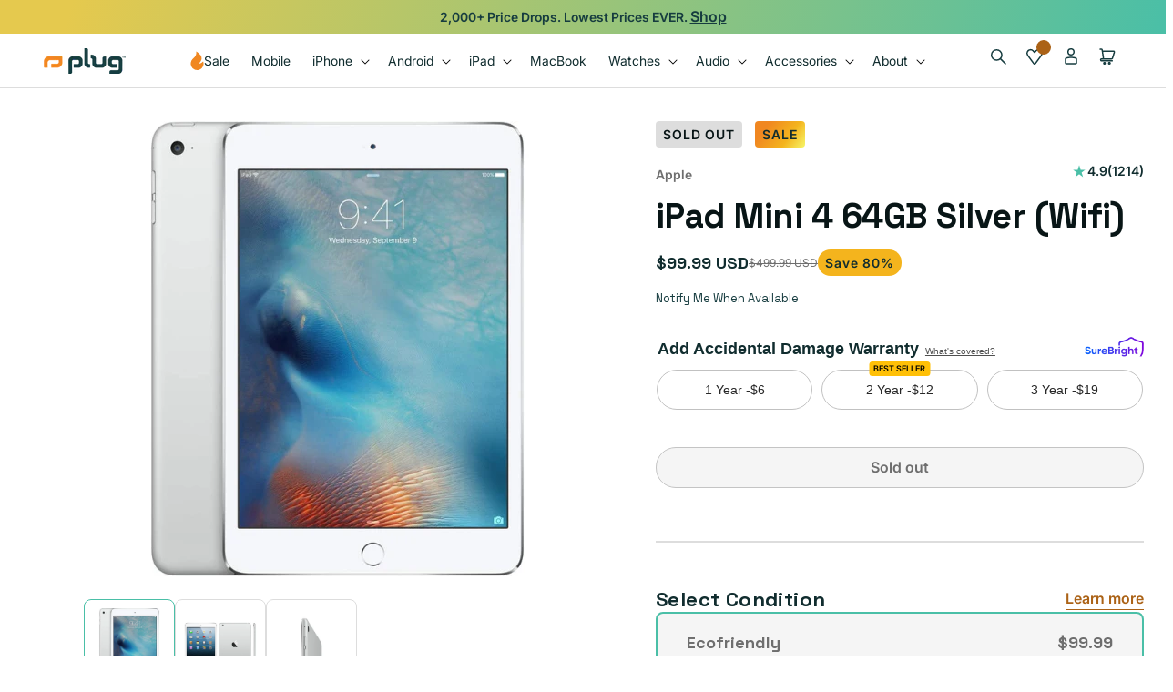

--- FILE ---
content_type: text/css
request_url: https://www.plug.tech/cdn/shop/t/722/assets/prismfly.layout.theme.css?v=173024487472410585791764094111
body_size: 7038
content:
::-moz-selection{background-color:rgba(240,135,33,.5)}::selection{background-color:rgba(240,135,33,.5)}*{box-sizing:border-box}html{scroll-padding-top:var(--header-height)}:root{--rounded-sm:4px;--rounded-md:8px;--rounded-base:16px;--rounded-lg:24px;--color-forrest-300:#081516;--color-forrest-200:#112d2f;--color-forrest-100:#163c3f;--color-blaze-100:#f08721;--color-blaze-200:#ab6216;--color-mint-100:#4abfa7;--color-seafoam:#e0eeea;--color-chalk:#f4f0ec;--color-goldenrod:#f4b41d;--color-azalea:#e0458d;--color-cosmo:#df6fde;--color-lemon:#f6ef61;--color-ocean:#3fa4ff;--color-sky:#aaecff;--color-lime:#c0f675;--color-iris:#9463ff;--color-coral:#ffab96;--color-spring:#76eecd;--color-grey-600:#6e6e6e;--color-grey-500:#939393;--color-grey-400:#b8b8b8;--color-grey-300:#c4c4c4;--color-grey-200:#ddd;--color-grey-100:#f5f5f5;--color-white:#fff;--color-slate-200:#ebebeb;--color-slate-100:#fafafa;--color-gradient-1:linear-gradient(90deg,var(--color-mint-100) 0%,#87d8f2 50%,#e5c94e 100%);--color-gradient-2:linear-gradient(126deg,#805dc2 21.95%,#d1577a 65.66%,#f4b41d 109.38%);--color-gradient-3:linear-gradient(286deg,#4abfa7 0.02%,#e5c94e 93.84%);--color-gradient-4:linear-gradient(284deg,#f4b41d 2.54%,#805dc2 98.18%);--color-gradient-5:linear-gradient(90deg,var(--color-forrest-100) 0%,#306b9f 33%,#7c52d1 66%,#bf3676 97%);--color-gradient-6:linear-gradient(126deg,#f08721 21.95%,#f4b41d 65.66%,#f6ef61 96.18%);--color-gradient-7:linear-gradient(126deg,#e0eeea 21.95%,#f4f0ec 73.21%,#c0f675 96.92%);--color-avocado-leaf-300:#0f4034;--color-mayo-100:#fefefb;--spacing-0-5:0.2rem;--spacing-1:0.4rem;--spacing-1-5:0.6rem;--spacing-2:0.8rem;--spacing-2-5:1rem;--spacing-3:1.2rem;--spacing-3-5:1.4rem;--spacing-4:1.6rem;--spacing-4-5:1.8rem;--spacing-5:2rem;--spacing-6:2.4rem;--spacing-7:2.8rem;--spacing-8:3.2rem;--spacing-9:3.6rem;--spacing-10:4rem;--spacing-11:4.4rem;--spacing-12:4.8rem;--spacing-14:5.6rem;--spacing-16:6.4rem;--spacing-20:8rem;--spacing-24:9.6rem}.field{--input-transition:var(--transition-speed-fast) var(--transition-func-ease-out-quart);border:none;box-sizing:border-box;margin:0;padding:0;position:relative}.field .field__select-toggle,.field input:not([type=radio]):not([type=checkbox]),.field select,.field textarea{background-color:var(--color-surface);border:thin solid var(--color-lines);border-radius:4rem;border-radius:var(--spacing-10);color:var(--color-heading);font:400 max(1.5rem,min(5vw,1.6rem)) /1.2 Inter\ 18pt;font:var(--font-base);padding:1.6rem 2.4rem;padding:var(--spacing-4) var(--spacing-6);text-align:left;width:100%}.field .field__select-toggle::-moz-placeholder,.field input:not([type=radio]):not([type=checkbox])::-moz-placeholder,.field select::-moz-placeholder,.field textarea::-moz-placeholder{color:var(--color-caption)}.field .field__select-toggle::placeholder,.field input:not([type=radio]):not([type=checkbox])::placeholder,.field select::placeholder,.field textarea::placeholder{color:var(--color-caption)}.field svg path{fill:var(--color-icon)}.field__input input[type=search]{-webkit-appearance:none;-moz-appearance:none;appearance:none}.field__input .field__label{font:max(1.3rem,min(2vw,1.4rem)) /2.1rem aktiv-grotesk-extended,sans-serif;font:var(--font-label-sm);margin-bottom:1rem;margin-bottom:var(--spacing-2-5);padding-left:2.4rem;padding-left:var(--spacing-6)}.field__select{-ms-overflow-style:none;border:thin solid var(--color-lines);border-radius:.8rem;border-radius:var(--spacing-2);display:none;left:0;list-style-type:none;margin:0;max-height:158px;overflow:auto;padding:0;position:absolute;scrollbar-width:none;top:0;width:100%}.field__select.active{display:block}.field__select-toggle{align-items:center;cursor:pointer;display:flex;justify-content:space-between;padding:1rem 2rem;padding:var(--spacing-2-5) var(--spacing-5);width:100%}.field__select-toggle svg{height:20px;width:20px}.field__select-option{background-color:var(--color-surface-light);color:var(--color-paragraph);cursor:pointer;font:400 max(1.5rem,min(5vw,1.6rem)) /1.2 Inter\ 18pt;font:var(--font-base);list-style-type:none;padding:1rem 2rem;padding:var(--spacing-2-5) var(--spacing-5);transition:background-color var(--input-transition)}.field__select-option--selected,.field__select-option:active,.field__select-option:focus,.field__select-option:hover,.field__select-option[aria-selected=true]{background-color:var(--color-button-hover);color:var(--color-button-hover-text)}.field__select-option.disabled,.field__select-option[disabled]{background-color:#939393;background-color:var(--color-grey-500);border-color:#939393;border-color:var(--color-grey-500);cursor:not-allowed}.field__select-option:first-child{border-top-left-radius:var(2);border-top-right-radius:.8rem;border-top-right-radius:var(--spacing-2)}.field__select-option:last-child{border-bottom-left-radius:.8rem;border-bottom-left-radius:var(--spacing-2);border-bottom-right-radius:.8rem;border-bottom-right-radius:var(--spacing-2)}ul:last-child{margin-bottom:0}:root{--transition-speed-slow:0.75s;--transition-speed-default:0.45s;--transition-speed-fast:0.15s;--transition-func-ease-out-quart:cubic-bezier(0.15,0.84,0.3,1);--transition-func-ease-in-out-quint:cubic-bezier(0.44,0,0.08,1);--arrow-transition-speed:var(--transition-speed-fast);--arrow-transition-function:var(--transition-func-ease-out-quart);--arrow-hover-translate:0.5rem;--button-transition:var(--transition-speed-fast) var(--transition-func-ease-out-quart);--font-heading-family:"Space Grotesk",sans-serif;--font-body-family:"proxima-nova",sans-serif;--font-label-family:"aktiv-grotesk-extended",sans-serif;--font-weight-regular:400;--font-weight-medium:500;--font-weight-semibold:600;--font-weight-bold:700;--font-5xl:700 max(3.2rem,min(5vw,6.7rem)) /1.1 "Space Grotesk";--font-4xl:700 max(2.8rem,min(5vw,5.2rem)) /1.1 "Space Grotesk";--font-3xl:700 max(2.2rem,min(5vw,3.8rem)) /1.1 "Space Grotesk";--font-2xl:700 max(1.8rem,min(5vw,2.8rem)) /1.1 "Space Grotesk";--font-xl:700 max(1.8rem,min(5vw,2.2rem)) /1.3 "Space Grotesk";--font-lg:700 max(1.6rem,min(5vw,1.8rem)) /1.3 "Space Grotesk";--font-base:400 max(1.5rem,min(5vw,1.6rem)) /1.2 "Inter 18pt";--font-sm:400 max(1.3rem,min(5vw,1.4rem)) /1.5 "Inter 18pt";--font-xs:400 max(1.2rem,min(5vw,1.2rem)) /1.2 "Inter 18pt";--font-label-base:var(--font-weight-medium) 1.6rem /2.4rem var(--font-label-family);--font-label-sm:max(1.3rem,min(2vw,1.4rem)) /2.1rem var(--font-label-family);--font-label-xs:var(--font-weight-semibold) 1.3rem /1.95rem var(--font-label-family)}.h1,.h2,.h3,.h4,.h5,.h6,.text-2xl,.text-3xl,.text-4xl,.text-5xl,.text-lg,.text-xl,h1,h2,h3,h4,h5,h6{color:var(--color-heading);letter-spacing:0;word-break:break-word}.text-5xl,h1{font:700 max(3.2rem,min(5vw,6.7rem)) /1.1 Space Grotesk;font:var(--font-5xl);letter-spacing:-.0134em}.text-4xl,h2{font:700 max(2.8rem,min(5vw,5.2rem)) /1.1 Space Grotesk;font:var(--font-4xl);letter-spacing:-.0104em}.text-3xl,h3{font:700 max(2.2rem,min(5vw,3.8rem)) /1.1 Space Grotesk;font:var(--font-3xl);letter-spacing:-.0076em}.text-2xl,h4{font:700 max(1.8rem,min(5vw,2.8rem)) /1.1 Space Grotesk;font:var(--font-2xl);letter-spacing:-.0056em}.text-xl,h5{font:700 max(1.8rem,min(5vw,2.2rem)) /1.3 Space Grotesk;font:var(--font-xl)}.text-lg,h6{font:700 max(1.6rem,min(5vw,1.8rem)) /1.3 Space Grotesk;font:var(--font-lg)}.text-base{font:400 max(1.5rem,min(5vw,1.6rem)) /1.2 Inter\ 18pt;font:var(--font-base)}.text-sm{font:400 max(1.3rem,min(5vw,1.4rem)) /1.5 Inter\ 18pt;font:var(--font-sm)}.font-regular{font-weight:400!important;font-weight:var(--font-weight-regular)!important}.font-medium{font-weight:500!important;font-weight:var(--font-weight-medium)!important}.font-semibold{font-weight:600!important;font-weight:var(--font-weight-semibold)!important}.font-bold{font-weight:700!important;font-weight:var(--font-weight-bold)!important}a{-webkit-text-decoration:underline;text-decoration:underline}a:hover{-webkit-text-decoration:none!important;text-decoration:none!important}.text-base,p{color:var(--color-paragraph);font:400 max(1.5rem,min(5vw,1.6rem)) /1.2 Inter\ 18pt;font:var(--font-base)}.text-sm,small{font:400 max(1.3rem,min(5vw,1.4rem)) /1.5 Inter\ 18pt;font:var(--font-sm)}.text-xs{font:400 max(1.2rem,min(5vw,1.2rem)) /1.2 Inter\ 18pt;font:var(--font-xs)}*,:after,:before{-webkit-font-smoothing:antialiased;-moz-osx-font-smoothing:grayscale;letter-spacing:0}b,strong{font-weight:700;font-weight:var(--font-weight-bold)}p{margin-top:0}p:last-child{margin-bottom:0}p a{-webkit-text-decoration:underline;text-decoration:underline}p a:hover{-webkit-text-decoration:none;text-decoration:none}.em,em,i{font-style:italic}.button{align-items:center;border:thin solid transparent;border-radius:24px;cursor:pointer;display:inline-flex;font:400 max(1.5rem,min(5vw,1.6rem)) /1.2 Inter\ 18pt;font:var(--font-base);font-weight:600;font-weight:var(--font-weight-semibold);justify-content:center;padding:1.2rem;text-align:center;transition:all .15s cubic-bezier(.15,.84,.3,1);transition:all var(--button-transition);width:100%}@media(min-width:768px){.button{max-width:324px;padding:1.2rem 3.2rem;width:324px}}.button svg path{transition:all .15s cubic-bezier(.15,.84,.3,1);transition:all var(--button-transition)}.button [aria-disabled=true],.button.disabled,.button[disabled]{cursor:not-allowed}.button--narrow:not(.button--narrow.button--link):not(.button--circular){max-width:210px!important;width:210px}@media(min-width:768px){.button--compressed:not(.button--compressed.button--link):not(.button--circular){padding-bottom:.8rem;padding-top:.8rem}}.button--primary{background-color:var(--color-button);border-color:var(--color-button);color:var(--color-button-text);-webkit-text-decoration:none;text-decoration:none}.button--primary:active,.button--primary:focus,.button--primary:hover{background-color:var(--color-button-hover);border-color:var(--color-button-hover);color:var(--color-button-hover-text)}.button--primary [aria-disabled=true],.button--primary.disabled,.button--primary[disabled]{background-color:#f5f5f5;background-color:var(--color-grey-100);border-color:#c4c4c4;border-color:var(--color-grey-300);color:var(--color-caption)}.button--secondary{background-color:transparent;border-color:var(--color-button-secondary-text);color:var(--color-button-secondary-text);-webkit-text-decoration:none;text-decoration:none}.button--secondary:active,.button--secondary:focus,.button--secondary:hover{background-color:var(--color-button-secondary-hover);border-color:var(--color-button-secondary-hover);color:var(--color-button-secondary-hover-text)}.button--secondary [aria-disabled=true],.button--secondary.disabled,.button--secondary[disabled]{background-color:#f5f5f5;background-color:var(--color-grey-100);border-color:#c4c4c4;border-color:var(--color-grey-300);color:var(--color-caption)}.button--link{border:none;border-radius:0;cursor:pointer;font:400 max(1.5rem,min(5vw,1.6rem)) /1.2 Inter\ 18pt;font:var(--font-base);font-weight:600;font-weight:var(--font-weight-semibold);min-width:0;padding:0 0 .2rem;-webkit-text-decoration:none;text-decoration:none;transition:all .15s cubic-bezier(.15,.84,.3,1);transition:all var(--button-transition);width:-moz-fit-content;width:fit-content}.button--link--primary{border-bottom:thin solid var(--color-link-primary-main);color:var(--color-link-primary-main)}.button--link--primary:active,.button--link--primary:focus,.button--link--primary:hover{border-color:var(--color-link-primary-support);color:var(--color-link-primary-support)}.button--link--secondary{border-bottom:thin solid var(--color-link-secondary-main);color:var(--color-link-secondary-main)}.button--link--secondary:active,.button--link--secondary:focus,.button--link--secondary:hover{border-color:var(--color-link-secondary-support);color:var(--color-link-secondary-support)}.button--link [aria-disabled=true],.button--link.disabled,.button--link[disabled]{border-bottom:thin solid;border-color:#6e6e6e;border-color:var(--color-grey-600);color:#6e6e6e;color:var(--color-grey-600);cursor:not-allowed}.button--circular{background-color:#0f4034;background-color:var(--color-avocado-leaf-300);border:none;border-radius:50%;height:54px;min-width:0;opacity:.3;padding:0;width:54px}.button--circular svg{height:24px;width:24px}.button--circular:active,.button--circular:focus,.button--circular:hover{opacity:1}.button--full{width:100%}.section-heading__wrapper{background-color:var(--color-surface);padding-bottom:var(--mobile-padding-bottom);padding-left:1.6rem;padding-right:1.6rem;padding-top:var(--mobile-padding-top);position:relative}@media(min-width:960px){.section-heading__wrapper{padding-bottom:var(--tablet-padding-bottom);padding-top:var(--tablet-padding-top)}}@media(min-width:1280px){.section-heading__wrapper{padding-bottom:var(--desktop-padding-bottom);padding-top:var(--desktop-padding-top)}}.section-heading__inner{padding:0 1.6rem;padding:0 var(--spacing-4);position:relative}@media(min-width:768px){.section-heading__inner{max-width:1000px;padding:0}}.section-heading__inner--mobile-left{margin-right:auto;text-align:left}.section-heading__inner--mobile-center{margin-left:auto;margin-right:auto;text-align:center}.section-heading__inner--mobile-center .section-heading__description{margin-left:auto;margin-right:auto}.section-heading__inner--mobile-center .section-heading__cta-wrapper,.section-heading__inner--mobile-center .section-heading__kicker{justify-content:center;margin-left:auto;margin-right:auto}@media(min-width:768px){.section-heading__inner--desktop-left{margin-right:auto;text-align:left}.section-heading__inner--desktop-left .section-heading__cta-wrapper,.section-heading__inner--desktop-left .section-heading__kicker{justify-content:flex-start;margin-left:0;margin-right:auto}.section-heading__inner--desktop-center{margin-left:auto;margin-right:auto;text-align:center}.section-heading__inner--desktop-center .section-heading__description{margin-left:auto;margin-right:auto}.section-heading__inner--desktop-center .section-heading__cta-wrapper,.section-heading__inner--desktop-center .section-heading__kicker{justify-content:center;margin-left:auto;margin-right:auto}}.section-heading__kicker{align-items:center;display:flex;font-weight:600!important;font-weight:var(--font-weight-semibold)!important;font:400 max(1.5rem,min(5vw,1.6rem)) /1.2 Inter\ 18pt;font:var(--font-base);gap:.4rem;gap:var(--spacing-1);width:-moz-fit-content;width:fit-content}.section-heading__kicker--text{-webkit-text-fill-color:transparent;background:var(--color-kicker-text);-webkit-background-clip:text;margin-bottom:4px}.section-heading__kicker--pill{background:var(--color-kicker-pill);border-radius:4px;border-radius:var(--rounded-sm);color:#fff;margin-bottom:8px;padding:4px 8px}.section-heading__heading{color:var(--color-heading);margin-bottom:0;margin-top:0}.section-heading__heading--image .section-heading__description{margin-top:3.2rem}@media(min-width:768px){.section-heading__heading--image .section-heading__description{margin-top:4.8rem}}.section-heading__description{margin-top:.8rem;margin-top:var(--spacing-2)}.section-heading__description p{color:var(--color-paragraph);font:inherit}.section-heading__cta-wrapper{display:flex;flex-direction:column;gap:1.6rem;gap:var(--spacing-4);margin-top:2rem;margin-top:var(--spacing-5)}@media(min-width:768px){.section-heading__cta-wrapper{flex-direction:row;flex-wrap:nowrap;gap:3.2rem;gap:var(--spacing-8);margin-top:3.2rem;margin-top:var(--spacing-8)}}.section-heading__cta-wrapper .button:not(.button--link){flex:1;min-width:0}@media(min-width:768px){.section-heading__cta-wrapper .button:not(.button--link){flex:0 1 auto;min-width:0}}.section-heading__bg-pattern{background-repeat:repeat;background-size:cover;height:100%;left:0;pointer-events:none;position:absolute;top:0;width:100%}.section-heading__bg-pattern.color-scheme-2{opacity:.2;transform:scale(2)}.card__swatches{--swatch-input--size:2.4rem;display:flex;flex-direction:row;flex-wrap:wrap;gap:1.6rem;padding-top:1.6rem;position:relative;z-index:2}.card__swatches .swatch{box-shadow:inset 0 4px 6px rgba(0,0,0,.2);outline-color:#f5f5f5;outline-color:var(--color-grey-100);outline-offset:4px;outline-style:solid!important;overflow:visible!important;transition:outline-color .2s;width:var(--swatch--size)}.card__swatches .swatch:hover{outline-color:#4abfa7;outline-color:var(--color-mint-100)}.card__swatches .card__swatch-link{position:relative;z-index:3}.card__swatches .card__swatch-link--selected .swatch,.card__swatches .card__swatch-link.card__swatch-link--selected .swatch{outline-color:#4abfa7;outline-color:var(--color-mint-100)}.card__swatches .card__swatch-link.card__swatch-link--soldout{--diagonal--size:calc(var(--swatch-input--size)*1.414);--crossed-line--size:0.2rem}.card__swatches .card__swatch-link.card__swatch-link--soldout:after{background-color:#ab6216;background-color:var(--color-blaze-200);bottom:calc(var(--crossed-line--size)*-.5);content:"";height:var(--crossed-line--size);left:0;pointer-events:none;position:absolute;transform:rotate(-45deg);transform-origin:left;width:var(--diagonal--size)}.card__heading .full-unstyled-link{position:relative;z-index:1}.cart-drawer .swym-button-bar{display:none}.cart-drawer .cart-quantity{min-height:calc(var(--inputs-border-width)*2 + 2.6rem);padding:.6rem .8rem;width:calc(6.7rem/var(--font-body-scale) + var(--inputs-border-width)*2)}.cart-drawer .quantity__button{width:auto}.cart-drawer .totals__total-value{align-items:center;display:flex;gap:.8rem}.cart-drawer .totals__total-value s{color:#6e6e6e;color:var(--color-grey-600)}.cart-drawer .totals__total{margin-bottom:0!important}.cart-drawer .cart-item__old-price{opacity:1}.cart-drawer .cart-item__old-price,.cart-drawer.cart-drawer .cart-item__price-wrapper s.cart-item__old-price{color:#6e6e6e;color:var(--color-grey-600)}.cart-drawer .drawer__content{flex:1;overflow:auto}.cart-drawer .cart-item{position:relative}.cart-drawer .cart-item:not(:last-child):after{background-color:#ddd;background-color:var(--color-grey-200);bottom:0;content:" ";height:.1rem;left:0;position:absolute;right:0}.is-empty .drawer__footer{display:none!important}.cart-recommendations{font-weight:600;font-weight:var(--font-weight-semibold);position:relative}.cart-recommendations img{border-radius:.8rem;height:6rem;width:6rem}@media(min-width:1280px){.cart-recommendations img{height:8rem;width:8rem}}.cart-recommendations__header h3{color:#112d2f;color:var(--color-forrest-200)}.cart-recommendations__contents{flex:1}.cart-recommendations__item{align-items:start;display:flex;gap:1.6rem;margin-bottom:1.6rem}.cart-recommendations__quick-add-btn{background-color:transparent;border:none;min-width:3rem;position:relative}.cart-recommendations__quick-add-btn:hover{background-color:transparent}.cart-recommendations .loading__spinner{display:none;left:50%;position:absolute;top:50%;transform:translate(-50%,-50%)}.cart-recommendations .loading .loading__spinner{display:block!important}.cart-recommendations__price{color:#163c3f;color:var(--color-forrest-100);font:400 max(1.2rem,min(5vw,1.2rem)) /1.2 Inter\ 18pt;font:var(--font-xs);margin-top:.8rem}.cart-recommendations__price .final-price{font-weight:600;font-weight:var(--font-weight-semibold);margin-right:.8rem}.cart-recommendations__title{color:#081516;color:var(--color-forrest-300);font:400 max(1.3rem,min(5vw,1.4rem)) /1.5 Inter\ 18pt;font:var(--font-sm);font-weight:600;font-weight:var(--font-weight-semibold)}.modal-toggle{cursor:pointer}.modal-drawer__content{max-height:calc(100vh - 5rem);overflow-y:auto;padding:2rem}modal-drawer{display:none;height:100%;left:0;position:fixed;top:0;width:100vw;z-index:1000}modal-drawer.active{display:block}modal-drawer.active .drawer__overlay{display:block;height:100%;left:0;position:fixed;top:0;width:100%}.modal-drawer{display:flex;height:100%;justify-content:flex-end;left:0;position:fixed;top:0;transition:visibility var(--duration-default) ease;width:100vw;z-index:1000}.modal-drawer.active{visibility:visible}.modal-drawer .drawer__inner{background-color:#fff;background-color:var(--color-white);border:.1rem solid rgba(var(--color-foreground),.2);border-right:0;display:flex;flex-direction:column;height:100%;max-width:100%;overflow-x:hidden;overflow-y:auto;overflow:hidden;padding:0;transform:translateX(100%);transition:transform var(--duration-default) ease}.modal-drawer.active .drawer__inner{transform:translateX(0)}.modal-drawer .drawer__header{align-items:center;background-color:#fff;background-color:var(--color-white);border-bottom:.1rem solid rgba(var(--color-foreground),.2);display:flex;justify-content:space-between;padding:1.6rem 2rem;position:sticky;top:0;z-index:1}.modal-drawer .drawer__heading{margin:0}.modal-drawer .drawer__close{background-color:transparent;border:none;box-shadow:0 0 0 .2rem rgba(var(--color-button),0);color:rgb(var(--color-foreground));cursor:pointer;max-height:2rem;min-height:2rem;min-width:2rem;padding:0}@media(min-width:960px){.modal-drawer .drawer__inner{flex:0 1 48.6rem}}.rte table{border-collapse:collapse;border-radius:.8rem;font:400 max(1.5rem,min(5vw,1.6rem)) /1.2 Inter\ 18pt;font:var(--font-base);margin:2rem 0;min-width:100%;overflow:hidden}.rte table td,.rte table th{border:none;padding:1.6rem;text-align:left}.rte table td:first-child,.rte table th:first-child{color:#081516;color:var(--color-forrest-300)}.rte table th{border:none;border-bottom:2px solid #c4c4c4;border-bottom:2px solid var(--color-grey-300);color:#112d2f;color:var(--color-forrest-200);font-weight:700;font-weight:var(--font-weight-bold);font:400 max(1.3rem,min(5vw,1.4rem)) /1.5 Inter\ 18pt;font:var(--font-sm);letter-spacing:.05em;text-transform:uppercase}.rte table td{border:none;border-bottom:1px solid #ddd;border-bottom:1px solid var(--color-grey-200);min-width:1.5rem}.rte table tbody tr:hover{background-color:#fafafa;background-color:var(--color-slate-100)}.rte table tbody tr:last-child td{border-bottom:none}@media(min-width:768px){.rte table td,.rte table th{padding:2rem}}body[experiment-pt-168=true] sticky-header.header-wrapper{position:fixed;top:0}@media(min-width:768px){body[experiment-pt-168=true] sticky-header.header-wrapper{position:relative;top:auto}}.sticky-search-wrapper{display:none}body[experiment-pt-168=true] .sticky-search-wrapper{display:block}@media(min-width:768px){body[experiment-pt-168=true] .sticky-search-wrapper{display:none}}body[experiment-pt-168=true] .menu-open .sticky-search-wrapper{display:none}.sticky-search-wrapper{background:#fff;background:var(--color-white);border-bottom:1px solid #ddd;border-bottom:1px solid var(--color-grey-200);padding:.8rem 1.6rem}@font-face{font-family:swiper-icons;font-style:normal;font-weight:400;src:url("data:application/font-woff;charset=utf-8;base64, [base64]//wADZ2x5ZgAAAywAAADMAAAD2MHtryVoZWFkAAABbAAAADAAAAA2E2+eoWhoZWEAAAGcAAAAHwAAACQC9gDzaG10eAAAAigAAAAZAAAArgJkABFsb2NhAAAC0AAAAFoAAABaFQAUGG1heHAAAAG8AAAAHwAAACAAcABAbmFtZQAAA/gAAAE5AAACXvFdBwlwb3N0AAAFNAAAAGIAAACE5s74hXjaY2BkYGAAYpf5Hu/j+W2+MnAzMYDAzaX6QjD6/4//Bxj5GA8AuRwMYGkAPywL13jaY2BkYGA88P8Agx4j+/8fQDYfA1AEBWgDAIB2BOoAeNpjYGRgYNBh4GdgYgABEMnIABJzYNADCQAACWgAsQB42mNgYfzCOIGBlYGB0YcxjYGBwR1Kf2WQZGhhYGBiYGVmgAFGBiQQkOaawtDAoMBQxXjg/wEGPcYDDA4wNUA2CCgwsAAAO4EL6gAAeNpj2M0gyAACqxgGNWBkZ2D4/wMA+xkDdgAAAHjaY2BgYGaAYBkGRgYQiAHyGMF8FgYHIM3DwMHABGQrMOgyWDLEM1T9/w8UBfEMgLzE////P/5//f/V/xv+r4eaAAeMbAxwIUYmIMHEgKYAYjUcsDAwsLKxc3BycfPw8jEQA/[base64]/uznmfPFBNODM2K7MTQ45YEAZqGP81AmGGcF3iPqOop0r1SPTaTbVkfUe4HXj97wYE+yNwWYxwWu4v1ugWHgo3S1XdZEVqWM7ET0cfnLGxWfkgR42o2PvWrDMBSFj/IHLaF0zKjRgdiVMwScNRAoWUoH78Y2icB/yIY09An6AH2Bdu/UB+yxopYshQiEvnvu0dURgDt8QeC8PDw7Fpji3fEA4z/PEJ6YOB5hKh4dj3EvXhxPqH/SKUY3rJ7srZ4FZnh1PMAtPhwP6fl2PMJMPDgeQ4rY8YT6Gzao0eAEA409DuggmTnFnOcSCiEiLMgxCiTI6Cq5DZUd3Qmp10vO0LaLTd2cjN4fOumlc7lUYbSQcZFkutRG7g6JKZKy0RmdLY680CDnEJ+UMkpFFe1RN7nxdVpXrC4aTtnaurOnYercZg2YVmLN/d/gczfEimrE/fs/bOuq29Zmn8tloORaXgZgGa78yO9/cnXm2BpaGvq25Dv9S4E9+5SIc9PqupJKhYFSSl47+Qcr1mYNAAAAeNptw0cKwkAAAMDZJA8Q7OUJvkLsPfZ6zFVERPy8qHh2YER+3i/BP83vIBLLySsoKimrqKqpa2hp6+jq6RsYGhmbmJqZSy0sraxtbO3sHRydnEMU4uR6yx7JJXveP7WrDycAAAAAAAH//wACeNpjYGRgYOABYhkgZgJCZgZNBkYGLQZtIJsFLMYAAAw3ALgAeNolizEKgDAQBCchRbC2sFER0YD6qVQiBCv/H9ezGI6Z5XBAw8CBK/m5iQQVauVbXLnOrMZv2oLdKFa8Pjuru2hJzGabmOSLzNMzvutpB3N42mNgZGBg4GKQYzBhYMxJLMlj4GBgAYow/P/PAJJhLM6sSoWKfWCAAwDAjgbRAAB42mNgYGBkAIIbCZo5IPrmUn0hGA0AO8EFTQAA") format("woff")}:root{--swiper-theme-color:#007aff}:host{display:block;margin-left:auto;margin-right:auto;position:relative;z-index:1}.swiper{display:block;list-style:none;margin-left:auto;margin-right:auto;overflow:hidden;padding:0;position:relative;z-index:1}.swiper-vertical>.swiper-wrapper{flex-direction:column}.swiper-wrapper{box-sizing:content-box;display:flex;height:100%;position:relative;transition-property:transform;transition-timing-function:var(--swiper-wrapper-transition-timing-function,ease);transition-timing-function:ease;transition-timing-function:var(--swiper-wrapper-transition-timing-function,initial);width:100%;z-index:1}.swiper-android .swiper-slide,.swiper-ios .swiper-slide,.swiper-wrapper{transform:translateZ(0)}.swiper-horizontal{touch-action:pan-y}.swiper-vertical{touch-action:pan-x}.swiper-slide{display:block;flex-shrink:0;height:100%;position:relative;transition-property:transform;width:100%}.swiper-slide-invisible-blank{visibility:hidden}.swiper-autoheight,.swiper-autoheight .swiper-slide{height:auto}.swiper-autoheight .swiper-wrapper{align-items:flex-start;transition-property:transform,height}.swiper-backface-hidden .swiper-slide{backface-visibility:hidden;transform:translateZ(0)}.swiper-3d.swiper-css-mode .swiper-wrapper{perspective:1200px}.swiper-3d .swiper-wrapper{transform-style:preserve-3d}.swiper-3d{perspective:1200px}.swiper-3d .swiper-cube-shadow,.swiper-3d .swiper-slide{transform-style:preserve-3d}.swiper-css-mode>.swiper-wrapper{-ms-overflow-style:none;overflow:auto;scrollbar-width:none}.swiper-css-mode>.swiper-wrapper::-webkit-scrollbar{display:none}.swiper-css-mode>.swiper-wrapper>.swiper-slide{scroll-snap-align:start start}.swiper-css-mode.swiper-horizontal>.swiper-wrapper{scroll-snap-type:x mandatory}.swiper-css-mode.swiper-vertical>.swiper-wrapper{scroll-snap-type:y mandatory}.swiper-css-mode.swiper-free-mode>.swiper-wrapper{scroll-snap-type:none}.swiper-css-mode.swiper-free-mode>.swiper-wrapper>.swiper-slide{scroll-snap-align:none}.swiper-css-mode.swiper-centered>.swiper-wrapper:before{content:"";flex-shrink:0;order:9999}.swiper-css-mode.swiper-centered>.swiper-wrapper>.swiper-slide{scroll-snap-align:center center;scroll-snap-stop:always}.swiper-css-mode.swiper-centered.swiper-horizontal>.swiper-wrapper>.swiper-slide:first-child{margin-left:var(--swiper-centered-offset-before)}.swiper-css-mode.swiper-centered.swiper-horizontal>.swiper-wrapper:before{height:100%;min-height:1px;width:var(--swiper-centered-offset-after)}.swiper-css-mode.swiper-centered.swiper-vertical>.swiper-wrapper>.swiper-slide:first-child{margin-top:var(--swiper-centered-offset-before)}.swiper-css-mode.swiper-centered.swiper-vertical>.swiper-wrapper:before{height:var(--swiper-centered-offset-after);min-width:1px;width:100%}.swiper-3d .swiper-slide-shadow,.swiper-3d .swiper-slide-shadow-bottom,.swiper-3d .swiper-slide-shadow-left,.swiper-3d .swiper-slide-shadow-right,.swiper-3d .swiper-slide-shadow-top{height:100%;left:0;pointer-events:none;position:absolute;top:0;width:100%;z-index:10}.swiper-3d .swiper-slide-shadow{background:rgba(0,0,0,.15)}.swiper-3d .swiper-slide-shadow-left{background-image:linear-gradient(270deg,rgba(0,0,0,.5),transparent)}.swiper-3d .swiper-slide-shadow-right{background-image:linear-gradient(90deg,rgba(0,0,0,.5),transparent)}.swiper-3d .swiper-slide-shadow-top{background-image:linear-gradient(0deg,rgba(0,0,0,.5),transparent)}.swiper-3d .swiper-slide-shadow-bottom{background-image:linear-gradient(180deg,rgba(0,0,0,.5),transparent)}.swiper-lazy-preloader{border:4px solid #007aff;border:4px solid var(--swiper-preloader-color,var(--swiper-theme-color));border-radius:50%;border-top:4px solid transparent;box-sizing:border-box;height:42px;left:50%;margin-left:-21px;margin-top:-21px;position:absolute;top:50%;transform-origin:50%;width:42px;z-index:10}.swiper-watch-progress .swiper-slide-visible .swiper-lazy-preloader,.swiper:not(.swiper-watch-progress) .swiper-lazy-preloader{animation:swiper-preloader-spin 1s linear infinite}.swiper-lazy-preloader-white{--swiper-preloader-color:#fff}.swiper-lazy-preloader-black{--swiper-preloader-color:#000}@keyframes swiper-preloader-spin{0%{transform:rotate(0deg)}to{transform:rotate(1turn)}}

--- FILE ---
content_type: text/css
request_url: https://www.plug.tech/em-cgi/btag/cdn/shop/t/722/assets/component-menu-drawer.css?v=115546904728954677611761581746
body_size: 963
content:
.header__icon--menu{position:initial}.js menu-drawer>details>summary:before,.js menu-drawer>details[open]:not(.menu-opening)>summary:before{content:"";position:absolute;cursor:default;width:100%;height:calc(100vh - 100%);height:calc(var(--viewport-height, 100vh) - (var(--header-bottom-position, 100%)));top:100%;left:0;background:rgba(var(--color-foreground),.5);opacity:0;visibility:hidden;z-index:2;transition:opacity 0s,visibility 0s}menu-drawer>details[open]>summary:before{visibility:visible;opacity:1;transition:opacity var(--duration-default) ease,visibility var(--duration-default) ease}.menu-drawer{position:absolute;transform:translate(-100%);visibility:hidden;z-index:3;left:0;top:100%;width:100%;padding:0;background-color:rgb(var(--color-background));overflow-x:hidden;filter:drop-shadow(var(--drawer-shadow-horizontal-offset) var(--drawer-shadow-vertical-offset) var(--drawer-shadow-blur-radius) rgba(var(--color-shadow),var(--drawer-shadow-opacity)))}.js .menu-drawer{height:calc(100vh - 100%);height:calc(var(--viewport-height, 100vh) - (var(--header-bottom-position, 100%)))}.js details[open]>.menu-drawer,.js details[open]>.menu-drawer__submenu{transition:transform var(--duration-default) ease,visibility var(--duration-default) ease}.js details[open].menu-opening>.menu-drawer,details[open].menu-opening>.menu-drawer__submenu{transform:translate(0);visibility:visible;background-color:var(--color-white);border-right:unset;border-top:solid 1px var(--color-grey-200);width:100%}.js .menu-drawer__navigation .submenu-open{visibility:hidden}@media screen and (min-width: 750px){.menu-drawer{width:40rem;border-width:0 var(--drawer-border-width) 0 0;border-style:solid;border-color:rgba(var(--color-foreground),var(--drawer-border-opacity))}}.menu-drawer__inner-container{position:relative;height:100%}.menu-drawer__search{padding:.8rem 1.6rem;border-bottom:1px solid var(--color-grey-200);background:var(--color-white)}.menu-drawer__navigation-container{display:grid;grid-template-rows:1fr auto;align-content:space-between;overflow-y:auto;height:100%}.menu-drawer__navigation{padding:.8rem 1.6rem 8rem}.menu-drawer__inner-submenu{height:100%;overflow-x:hidden;overflow-y:auto}.js .menu-drawer__inner-submenu .menu-drawer__menu{padding:.8rem 1.6rem}.js .menu-drawer__menu li{margin-bottom:.2rem}.menu-drawer__menu-item{padding:1.3rem 0;text-decoration:none;font:var(--font-lg);color:var(--color-forrest-200);gap:var(--spacing-1-5)}.menu-drawer summary.menu-drawer__menu-item{padding-right:5.2rem}.menu-drawer__menu-item--active,.menu-drawer__menu-item:focus,.menu-drawer__close-button:focus,.menu-drawer__menu-item:hover,.menu-drawer__close-button:hover{color:rgb(var(--color-foreground));background-color:rgba(var(--color-foreground),.04)}.menu-drawer__menu-item--active:hover{background-color:rgba(var(--color-foreground),.08)}.js .menu-drawer__menu-item .icon-caret{display:none}.menu-drawer__menu-item>.svg-wrapper{width:15px;position:absolute;right:0;top:50%;transform:translateY(-50%)}.js .menu-drawer__submenu{position:absolute;top:0;width:100%;bottom:0;left:0;background-color:rgb(var(--color-background));z-index:1;transform:translate(100%);visibility:hidden}.js .menu-drawer__submenu .menu-drawer__submenu{overflow-y:auto}.menu-drawer__close-button{margin-top:1.5rem;padding:.8rem 1.6rem;text-decoration:none;display:flex;align-items:center;justify-content:space-between;width:100%;background-color:transparent;text-align:center;font:var(--font-lg);color:var(--color-forrest-200)}.menu-drawer__close-button .svg-wrapper{width:15px}.menu-drawer__utility-links{position:relative;padding:0;background-color:var(--color-forrest-200);color:var(--color-chalk)}.header--has-social .menu-drawer__utility-links{padding:2rem 3rem}@media screen and (max-width: 749px){.header--has-account:where(:not(.header--has-social):not(.header--has-localizations)) .menu-drawer__utility-links{padding:.8rem 1.6rem}}@media screen and (max-width: 989px){.header--has-localizations:where(:not(.header--has-social)) .menu-drawer__utility-links{padding:2rem 3rem}}.menu-drawer__account{display:inline-flex;align-items:center;text-decoration:none;padding:16px 0;font-size:1.4rem;margin-bottom:0;font:var(--font-sm);color:var(--color-chalk);width:100%;border-bottom:solid 1px var(--color-chalk)}.menu-drawer__utility-links:has(.menu-drawer__localization) .menu-drawer__account{margin:0}.menu-drawer__account account-icon>.svg-wrapper{height:2rem;width:2rem;margin-right:1rem}.menu-drawer__account shop-user-avatar{--shop-avatar-size: 2.4rem;margin-right:.55rem;margin-left:-.45rem}.menu-drawer__account:hover account-icon>.svg-wrapper{transform:scale(1.07)}.menu-drawer .list-social{justify-content:flex-start;margin-left:-1.25rem;padding:1.6rem 0;gap:4px}.menu-drawer .list-social:empty{display:none}.menu-drawer .list-social__link{padding:1.1rem}@media screen and (max-width: 749px){.menu-drawer.country-selector-open{transform:none!important;filter:none!important;transition:none!important}}.menu-drawer__copyright{display:flex;flex-wrap:wrap;align-items:center;gap:24px;padding:16px 0;font:var(--font-xs);color:var(--color-chalk)}.menu-drawer__copyright small{font:var(--font-xs);color:var(--color-chalk);font-weight:var(--font-weight-semibold)}.menu-drawer__copyright a{font:var(--font-xs);color:var(--color-chalk);text-decoration:none;font-weight:var(--font-weight-semibold)}
/*# sourceMappingURL=/cdn/shop/t/722/assets/component-menu-drawer.css.map?v=115546904728954677611761581746 */


--- FILE ---
content_type: text/css
request_url: https://www.plug.tech/em-cgi/btag/cdn/shop/t/722/assets/prismfly.sections.pf-announcement-bar.css?v=173120293801621329981764094112
body_size: -339
content:
.announcement-bar-section .utility-bar{padding:8px}@media(min-width:960px){.announcement-bar-section .utility-bar{padding:8px 32px}}@media(min-width:1280px){.announcement-bar-section .utility-bar{padding:8px 48px}}.announcement-bar-section .announcement-bar__message,.announcement-bar-section p{font:var(--font-sm);font-weight:var(--font-weight-semibold)}.announcement-bar-section a{font:var(--font-base);font-weight:var(--font-weight-semibold)}.announcement-bar-section .announcement--light-mode a,.announcement-bar-section .announcement--light-mode p{color:var(--color-white)}.announcement-bar-section .announcement--dark-mode a,.announcement-bar-section .announcement--dark-mode p{color:var(--color-forrest-100)}.announcement-bar-section .announcement--light-mode .slider-button svg path{fill:var(--color-white)}.announcement-bar-section .slider-button{display:none;min-width:0;min-width:auto;padding:0;width:20px}@media(min-width:960px){.announcement-bar-section .slider-button{display:flex}}

--- FILE ---
content_type: text/css
request_url: https://www.plug.tech/em-cgi/btag/cdn/shop/t/722/assets/prismfly.layout.pf-main-product.css?v=178415335414961032081764094109
body_size: 3192
content:
.section-main-product{padding-left:24px;padding-right:24px}.section-main-product .product.grid{gap:12px!important}@media(min-width:960px){.section-main-product .product.grid{flex-wrap:nowrap!important}}.section-main-product .product__media-wrapper{display:flex;flex:1 0 100%;flex-direction:column;max-width:none;width:auto}@media(min-width:960px){.section-main-product .product__media-wrapper{flex:1 0 56%}}.section-main-product .product__media-wrapper .product__column-sticky{top:10rem!important}.section-main-product .product__info-wrapper{display:flex;flex:1 0 100%;max-width:none!important;padding-left:0!important;width:auto!important}@media(min-width:960px){.section-main-product .product__info-wrapper{flex:1 0 calc(44% - 12px)}}.section-main-product .product__info-wrapper .product__info-container{max-width:none!important}.section-main-product .product__info-wrapper .compatibility__form{max-width:100%}.section-main-product .product__info-wrapper .dd__button.pill-select{height:5.6rem;padding-left:1.6rem}.section-main-product .product__info-wrapper .compatibility__footer{padding-left:3.4rem;position:relative}.section-main-product .product__info-wrapper .compatibility__footer svg{left:0;position:absolute;top:.1rem}.section-main-product .product__info-wrapper .compatibility__footer .text-base{font-weight:600}.section-main-product p.product__text{color:var(--color-grey-600);font-weight:var(--font-weight-semibold)!important;font:var(--font-sm);margin-bottom:16px;text-transform:capitalize}.section-main-product .product__title{margin-bottom:16px!important}.section-main-product .product__title h1{color:var(--color-forrest-300);font:var(--font-3xl)}.section-main-product .price__container{margin-bottom:0!important}.section-main-product .price,.section-main-product .price__sale{align-items:center;display:flex!important;flex-wrap:wrap!important;gap:8px}.section-main-product .price__sale .price-item--regular{color:var(--color-grey-600);font:var(--font-xs)!important;margin-right:0}.section-main-product .price__sale .price-item--sale{color:var(--color-forrest-200);font:var(--font-lg);margin-right:0}.section-main-product .badge{border-radius:var(--rounded-sm);font:var(--font-sm)!important;font-weight:var(--font-weight-semibold)!important;margin:0 1rem 0 0!important;padding:4px 8px!important;text-transform:uppercase}.section-main-product .price__badge-sale{background:var(--color-gradient-6);border:none;color:var(--color-forrest-200)}.section-main-product .price__badge-tag{background:var(--color-gradient-3);border:none;color:var(--color-forrest-200)}.klaviyo-bis-trigger{color:var(--color-forrest-100);font-family:var(--font-heading-family);font-size:var(--font-base);-webkit-text-decoration:none;text-decoration:none}.section-main-product .price__badge-sold-out{background-color:var(--color-grey-200);border:none;color:var(--color-forrest-300);text-transform:uppercase}.section-main-product .price__badge-discount{background-color:var(--color-goldenrod);border:none;border-radius:500px;color:var(--color-forrest-200);text-transform:inherit}.section-main-product hr{border:.5px solid var(--color-grey-200);margin:48px 0}.section-main-product variant-selects .form__label{color:var(--color-forrest-200);font:var(--font-xl);margin-bottom:16px}.section-main-product variant-selects .swatch-input__label,.section-main-product variant-selects .swatch-input__label .swatch{box-shadow:inset 0 4px 6px rgba(0,0,0,.2);overflow:visible!important}.section-main-product variant-selects .swatch-input__input+.swatch-input__label{margin:.7rem 2rem .2rem 0!important;outline-color:var(--color-grey-100);outline-offset:4px}.section-main-product variant-selects .swatch-input__input:active+.swatch-input__label,.section-main-product variant-selects .swatch-input__input:checked+.swatch-input__label{outline-color:var(--color-mint-100)!important;outline-style:solid!important}.section-main-product variant-selects .swatch-input__input.visually-disabled+.swatch-input__label>.swatch,.section-main-product variant-selects .swatch-input__input:disabled+.swatch-input__label>.swatch{cursor:not-allowed}.section-main-product variant-selects .swatch-input__input.visually-disabled+.swatch-input__label>.swatch:after,.section-main-product variant-selects .swatch-input__input:disabled+.swatch-input__label>.swatch:after{--crossed-line--size:0.2rem!important;background-color:var(--color-blaze-200)!important}.section-main-product variant-selects .product-form__input--pill{display:flex;flex-direction:column;gap:16px;min-width:100%!important;width:100%}.section-main-product variant-selects .product-form__input--pill label{border:2px solid var(--color-grey-200)!important;border-radius:var(--rounded-md)!important;color:var(--color-forrest-200)!important;display:flex!important;font:var(--font-lg)!important;justify-content:space-between;margin:0!important;padding:20px 32px!important}.section-main-product variant-selects .product-form__input--pill input[type=radio]:checked+label{border:2px solid var(--color-mint-100)!important}.section-main-product variant-selects .product-form__input--pill input[type=radio].disabled+label,.section-main-product variant-selects .product-form__input--pill input[type=radio]:disabled+label{background-color:var(--color-grey-100);color:var(--color-grey-600)!important;cursor:not-allowed;-webkit-text-decoration:none!important;text-decoration:none!important}@media(min-width:768px){.section-main-product slider-component.thumbnail-slider{margin:auto!important;width:570px!important}.section-main-product slider-component.thumbnail-slider .thumbnail-list__item{width:100px!important}}.section-main-product slider-component.thumbnail-slider button.thumbnail{border:1px solid var(--color-grey-200);border-radius:var(--rounded-md);padding:9px}.section-main-product slider-component.thumbnail-slider button.thumbnail[aria-current]{border:1px solid var(--color-mint-100)!important}.section-main-product .product-form__buttons{max-width:none!important;width:100%}.section-main-product .product-form__buttons .product-form__submit{margin-top:2rem;max-width:none;width:100%}.section-main-product .accordion+.accordion{margin-top:2.5rem}.section-main-product .product__accordion{background-color:var(--color-grey-100);border-radius:var(--rounded-base);box-shadow:2px 4px 12px rgba(0,0,0,.031);padding:24px}.section-main-product .product__accordion details:first-of-type{border-top:1.5px solid var(--color-grey-200)}.section-main-product .product__accordion details{border-bottom:1.5px solid var(--color-grey-200)}.section-main-product .product__accordion .product__accordion--main{display:flex;flex-direction:column;gap:16px}.section-main-product .product__accordion .product__accordion--main .badge{width:-moz-fit-content;width:fit-content}.section-main-product .product__accordion .accordion__content{margin:0;padding:2rem 0}.section-main-product .product__accordion .accordion__title{color:var(--color-forrest-300);font:var(--font-lg)}.section-main-product .product__accordion svg.icon{stroke:var(--color-forrest-100)}.section-main-product .product__accordion p{color:var(--color-forrest-200);font:var(--font-xs)}.section-main-product .swym-button-bar{margin:10px 0}.section-main-product .swym-button-bar .swym-btn-container{color:var(--color-forrest-300);font:var(--font-lg)}.section-main-product .swym-button-bar .swym-btn-container button{font-weight:var(--font-weight-bold)!important}.section-main-product .rbr-container-element-addOn .style_container_b8cf1ad3,.section-main-product .sca-gift-thumbnail{border:2px solid var(--color-grey-200)!important;border-radius:var(--rounded-md)!important;padding:20px 32px!important}.product__media-wrapper .swym-wishlist-cta{display:none}.product__media-wrapper .swym-button-bar{margin-right:0;margin-top:0;position:absolute;right:.5rem;top:.5rem;z-index:1}.product__media-wrapper .swym-btn-container,.product__media-wrapper .swym-button-bar{height:4.3rem;width:4.3rem}.product__media-wrapper .swym-btn-container:not(.swym-inject) .swym-button{background-color:var(--color-white);border:1px solid var(--color-grey-200);border-radius:50%;height:4.3rem!important;overflow:hidden;position:relative;width:4.3rem!important}.product__media-wrapper .swym-btn-container:not(.swym-inject) .swym-button:after{left:50%;line-height:43px;top:50%;transform:translate(-50%,-50%)}.swym-button:not(.swym-loaded){display:none}.pf-product__vendor-rating{align-items:baseline;display:flex;flex-wrap:wrap;justify-content:space-between}.pf-product__vendor-rating>div{align-items:center;display:flex;flex-wrap:wrap;gap:2px}.pf-product__vendor{color:var(--color-grey-600);font:var(--font-sm);font-weight:var(--font-weight-semibold);margin:0}.pf-product__rating{display:none}.pf-product__rating-icon{align-self:center;transform:scale(.8)}.pf-product__rating-count,.pf-product__rating-text{color:var(--color-forrest-200);display:flex;font:var(--font-sm);font-weight:var(--font-weight-semibold);margin:0}.drawer.device-conditions .drawer__inner{flex:0 1 65rem}.product-form__form-header--condition{align-items:center;display:flex;justify-content:space-between}.product-form__form-header--condition .modal-toggle--condition{background-color:transparent;margin-bottom:-.2rem}.product-form__form-header--condition .form__label{margin-bottom:0!important}.upsell-products-grid{background-color:var(--color-grey-100);border-radius:var(--rounded-base);box-shadow:2px 4px 12px rgba(0,0,0,.031);display:flex;flex-wrap:wrap;gap:2.4rem;padding:2.4rem}.upsell-products-grid .button--link{background:transparent}.upsell-products-grid .upsell-product-item{flex:0 0 100%}.upsell-products-grid .summary__title{color:var(--color-forrest-200);font:var(--font-xl)}.upsell-products-grid .card.card--media{flex-direction:row!important;gap:1.6rem}.upsell-products-grid .card__media,.upsell-products-grid .card__media .media,.upsell-products-grid .card__media img{background-color:var(--color-white);border-radius:.8rem;height:6rem;overflow:hidden;width:6rem}.upsell-products-grid .card__media{align-items:center}.upsell-products-grid .card__vendor{display:none}.upsell-products-grid .quick-add{position:absolute;right:0;top:0}.upsell-products-grid .product-card-wrapper{border-radius:.8rem;padding:0}.upsell-products-grid .card__inner{min-width:6rem;width:6rem}.upsell-products-grid .card__inner .card__content{display:none}.upsell-products-grid .price__sale{align-items:start;display:flex;flex-direction:column;font:var(--font-base)!important;gap:0;margin-top:.5rem}.upsell-products-grid .card__information{max-width:calc(100% - 6rem);padding-top:0}.upsell-products-grid .price--no-compare .price__regular{display:none}.upsell-products-grid .card__heading{font:var(--font-base);font-weight:var(--font-weight-semibold)}.upsell-products-grid .price__badge-discount,.upsell-products-grid .price__regular{display:none}.upsell-products-grid .accordion__title{color:var(--color-forrest-200);font:var(--font-lg)!important;font-weight:var(--font-weight-semibold)!important;text-transform:capitalize}.upsell-products-grid .card__badge,.upsell-products-grid .card__swatches{display:none}.upsell-products-grid .price .price-item{font:var(--font-xs)!important}.upsell-products-grid .price__sale .price-item--sale{font-weight:var(--font-weight-semibold)!important}@media(min-width:960px){.upsell-products-grid .quick-add{right:0;top:0;transform:translateY(-50%)}.upsell-products-grid .product-card-wrapper{padding:0}.upsell-products-grid .card__heading{padding-left:0}.upsell-products-grid .card{align-items:center}.upsell-products-grid .card__information{max-width:calc(100% - 17rem)}.upsell-products-grid .price__container{bottom:auto;display:flex;left:auto;position:relative}.upsell-products-grid .price__sale{align-items:center;flex-direction:row;gap:.8rem}.upsell-products-grid .card__inner,.upsell-products-grid .card__media,.upsell-products-grid .card__media .media,.upsell-products-grid .card__media img{height:8rem;min-width:8rem;width:8rem}}.upsell-products-grid .quick-add__submit.button--link{border-bottom-color:var(--color-forrest-100);color:var(--color-forrest-100);padding:0}.upsell-products-grid .quick-add__submit.button--link .icon-wrap{display:none}.upsell-products-grid .loading__spinner{left:50%;top:50%;transform:translate(-50%,-50%)}.upsell-products-grid .summary__title{flex:0 0 100%}.upsell-products-grid .quick-add__submit.button--added{cursor:default;opacity:.7}.upsell-products-grid .quick-add__submit.button--added,.upsell-products-grid .quick-add__submit.button--added:hover{border-color:#28a745!important;border-color:var(--color-success,#28a745)!important;color:#28a745!important;color:var(--color-success,#28a745)!important}.upsell-products-grid .quick-add__submit.button--added:disabled{cursor:default;opacity:.7}.complementary-products .complementary-products__container .loading__spinner{left:50%;top:50%;transform:translate(-50%,-50%)}.complementary-products .complementary-products__container a{pointer-events:none!important}.complementary-products .complementary-products__container a,.complementary-products .complementary-products__container a:hover{-webkit-text-decoration:none!important;text-decoration:none!important}.complementary-products .complementary-products__container .quick-add__submit.button--link{border-bottom-color:var(--color-forrest-100);color:var(--color-forrest-100);padding:0}.complementary-products .complementary-products__container .quick-add__submit.button--link .icon-wrap{display:none}.complementary-products .complementary-products__container .button--link{background:transparent}.complementary-products .complementary-products__container .card__badge,.complementary-products .complementary-products__container .card__swatches{display:none}.complementary-products .complementary-products__container .summary__title,.complementary-products .complementary-products__container .summary__title .accordion__title{color:var(--color-forrest-200);font:var(--font-xl)}.complementary-products .complementary-products__container .summary__title .accordion__title{max-width:100%}.complementary-products .complementary-products__container .card__media,.complementary-products .complementary-products__container .card__media .media,.complementary-products .complementary-products__container .card__media img{background-color:var(--color-white);border-radius:.8rem;height:60px;overflow:hidden;width:60px}.complementary-products .complementary-products__container .card__media{align-items:center}.complementary-products .complementary-products__container .card__vendor{display:none}.complementary-products .complementary-products__container .quick-add{bottom:1rem;position:absolute;right:2.4rem}.complementary-products .complementary-products__container .product-card-wrapper{border:2px solid var(--color-grey-200);border-radius:.8rem;padding:2.4rem 2.4rem 5.9rem}.complementary-products .complementary-products__container .card__inner{min-width:6rem;width:6rem}.complementary-products .complementary-products__container .card__inner .card__content{display:none}.complementary-products .complementary-products__container .price__sale{align-items:start;display:flex;flex-direction:column;font:var(--font-base)!important;gap:0;margin-top:.5rem}.complementary-products .complementary-products__container .price__container{bottom:1rem;display:flex;left:2.4rem;position:absolute}.complementary-products .complementary-products__container .price-item--last:before{content:"+"}.complementary-products .complementary-products__container .price--no-compare .price__regular{display:none}.complementary-products .complementary-products__container .card__heading{font:var(--font-base);font-weight:var(--font-weight-semibold);padding-left:1.2rem}.complementary-products .complementary-products__container .price__badge-discount,.complementary-products .complementary-products__container .price__regular{display:none}.complementary-products .complementary-products__container .accordion__title{font:var(--font-xl)!important;font-weight:var(--font-weight-semibold)!important}.complementary-products .complementary-products__container .complementary-slide.grid__item{padding:0}@media(min-width:960px){.complementary-products .complementary-products__container .quick-add{right:3.2rem;top:1.6rem}.complementary-products .complementary-products__container .product-card-wrapper{padding:1.6rem 3.2rem}.complementary-products .complementary-products__container .card__heading{padding-left:0}.complementary-products .complementary-products__container .card{align-items:center}.complementary-products .complementary-products__container .card__information{max-width:calc(100% - 17rem)}.complementary-products .complementary-products__container .price__container{bottom:auto;display:flex;left:auto;position:relative}.complementary-products .complementary-products__container .price__sale{align-items:center;flex-direction:row;gap:.8rem}}.quick-add-modal__content{background-color:var(--color-white)!important}.shopify-section .okeReviews[data-oke-container] .oke-w-reviews-count,.shopify-section div.okeReviews .oke-w-reviews-count{display:none}.shopify-section .okeReviews[data-oke-container] .oke-w-reviews-list-item,.shopify-section div.okeReviews .oke-w-reviews-list-item{background:var(--color-grey-100);border-bottom:0;border-radius:var(--rounded-md);border-top:0;margin:var(--spacing-4) 0;padding:var(--spacing-4)}.shopify-section .okeReviews[data-oke-container] .oke-is-large .oke-w-reviews-list-item,.shopify-section div.okeReviews .oke-is-large .oke-w-reviews-list-item{border-radius:var(--rounded-md);padding:var(--spacing-4)}@media(min-width:768px){.shopify-section .okeReviews[data-oke-container] .oke-is-large .oke-w-reviews-list-item,.shopify-section div.okeReviews .oke-is-large .oke-w-reviews-list-item{padding:var(--spacing-6) 0}}.shopify-section div.oke-w-reviews{border-top:1px solid var(--color-grey-200);display:flex;flex-wrap:wrap}.shopify-section .okeReviews[data-oke-container] .oke-w-reviews-head,.shopify-section div.okeReviews .oke-w-reviews-head{flex-grow:1}.shopify-section .oke-w-reviews-controls{flex-basis:21%}@media(min-width:768px){.shopify-section .okeReviews[data-oke-container] .oke-w-reviews-controls,.shopify-section .okeReviews[data-oke-container] .oke-w-reviews-head,.shopify-section div.okeReviews .oke-w-reviews-controls,.shopify-section div.okeReviews .oke-w-reviews-head{justify-content:flex-end}}.shopify-section .okeReviews[data-oke-container] .oke-w-reviews-controls,.shopify-section div.okeReviews .oke-w-reviews-controls{padding-top:var(--spacing-2)}.shopify-section .okeReviews[data-oke-container] .oke-w-reviews-head,.shopify-section div.okeReviews .oke-w-reviews-head{margin-bottom:0}.shopify-section .okeReviews[data-oke-container] .oke-w-reviews-head .oke-button:not(.oke-is-loading){background:transparent;border:0;color:var(--color-forrest-200);padding:0}.shopify-section .okeReviews[data-oke-container].oke-w .oke-is-large .oke-w-controls-nav{margin-bottom:0;padding-top:var(--spacing-6);position:absolute}.shopify-section .okeReviews[data-oke-container] .oke-w-navBar-item,.shopify-section div.okeReviews .oke-w-navBar-item{padding-bottom:calc(var(--spacing-6) + 2px)}.shopify-section .okeReviews[data-oke-container] .oke-w-navBar-item[aria-selected=true],.shopify-section div.okeReviews .oke-w-navBar-item[aria-selected=true]{border-color:var(--color-blaze-100)}.shopify-section .okeReviews[data-oke-container].oke-w .oke-w-controls-nav,.shopify-section div.okeReviews.oke-w .oke-w-controls-nav{border-bottom:0}.shopify-section .okeReviews[data-oke-container] .oke-select,.shopify-section div.okeReviews .oke-select{border:2px solid var(--color-grey-100);border-radius:var(--rounded-base);padding:var(--spacing-4) var(--spacing-10) var(--spacing-4) var(--spacing-3)}.shopify-section .okeReviews[data-oke-container] .oke-is-large .oke-w-reviewMinimal--featuredMedia,.shopify-section div.okeReviews .oke-is-large .oke-w-reviewMinimal,.shopify-section div.okeReviews .oke-is-large .oke-w-reviewMinimal--featuredMedia{padding-left:var(--spacing-5);padding-right:var(--spacing-5)}.shopify-section .okeReviews[data-oke-container] .oke-button:not(.oke-is-loading):not(.oke-is-active):hover,.shopify-section div.okeReviews .oke-button:not(.oke-is-loading):not(.oke-is-active):hover{border-color:var(--color-forrest-100);box-shadow:none}.shopify-section .okeReviews[data-oke-container] .oke-showMore .oke-button.oke-is-loading,.shopify-section .okeReviews[data-oke-container] .oke-showMore .oke-button:not(.oke-is-loading){background-color:var(--color-forrest-100);border-color:var(--color-forrest-100);border-radius:var(--spacing-6);min-width:324px}.shopify-section .oke-w-reviews-footer{margin:0 auto}.shopify-section .okeReviews[data-oke-container] .oke-w-reviewMinimal-product,.shopify-section div.okeReviews .oke-w-reviewMinimal-product{grid-column:1;grid-row:5;margin-top:0}.shopify-section .okeReviews[data-oke-container] .oke-is-large .oke-w-reviewMinimal--featuredMedia .oke-w-reviewMinimal-footer{grid-column:2}.shopify-section .okeReviews[data-oke-container] .oke-w-reviews-head [aria-expanded=false]+#filter-options{height:0;opacity:0;position:absolute}.shopify-section .okeReviews[data-oke-container] .oke-w-reviews-head [aria-expanded=true]{margin-top:var(--spacing-6)}.shopify-section .okeReviews[data-oke-container] .oke-w-reviews-head [aria-expanded=true]+#filter-options{margin-top:var(--spacing-4)}.shopify-section .okeReviews[data-oke-container] .oke-w-reviewer--attributes .oke-w-reviewer-verified{align-items:center;color:var(--color-forrest-200);display:inline-flex;font-weight:400;gap:var(--spacing-1)}.shopify-section .okeReviews[data-oke-container] .oke-w-reviewer--attributes .oke-w-reviewer-verified:before{content:url("data:image/svg+xml;charset=utf-8,%3Csvg width='16' height='17' fill='none' xmlns='http://www.w3.org/2000/svg'%3E%3Cpath d='M8 1.17 1.762 4.515a.775.775 0 0 0-.42.643C1.216 7.9 2.359 13.779 8 16.17M8 1.17l6.238 3.345c.242.13.407.368.42.643C14.785 7.9 13.642 13.779 8 16.17' stroke='%23163C3F' stroke-width='1.25' stroke-linecap='round' stroke-linejoin='round'/%3E%3Cpath d='m4.71 8.253 1.494 1.494a.833.833 0 0 0 1.179 0L10.96 6.17' stroke='%23163C3F' stroke-width='1.25' stroke-linecap='round' stroke-linejoin='round'/%3E%3C/svg%3E");display:inline-block}.shopify-section .okeReviews[data-oke-container] .oke-select,.shopify-section div.okeReviews .oke-select{background-image:url("data:image/svg+xml;charset=utf-8,%3Csvg width='10' height='6' fill='none' xmlns='http://www.w3.org/2000/svg'%3E%3Cpath fill-rule='evenodd' clip-rule='evenodd' d='M.822.67A.833.833 0 0 1 2 .714l3 3.231L8 .714a.833.833 0 0 1 1.222 1.134L5.61 5.737a.833.833 0 0 1-1.222 0L.78 1.848A.833.833 0 0 1 .821.67Z' fill='%23163C3F'/%3E%3C/svg%3E");background-position:90%}.shopify-section .oke-w-reviewer-verified-icon{display:none}.okeReviews[data-oke-container] .oke-w-reviews-main--nav-divider,div.okeReviews .oke-w-reviews-main--nav-divider{flex:0 0 100%}.product-form__submit-seal{max-width:100%;width:100%}[data-subscribe-only-using-seal=true] .sealsubs-subscribe-now,[data-subscribe-only-using-seal=true] .sealsubs-target-element{display:none!important}.product__info-wrapper [data-check-compatibility]{max-width:100%;width:100%}.section-main-product .price:not(.price--on-sale) .price__sale{display:none!important}.product__support-text{color:var(--color-grey-600);font-size:var(--font-sm);margin-top:.5rem}.product-plan-type-header{align-items:center;display:flex;gap:.8rem}.product-plan-type-main-text{color:var(--color-forrest-200);font:var(--font-sm);margin:0}.product-plan-type-tooltip{align-items:center;cursor:pointer;display:inline-flex;position:relative}.product-plan-type-tooltip .tooltip-content{background:var(--color-chalk);border:1px solid var(--color-grey-200);border-radius:.8rem;bottom:calc(100% + .2rem);box-shadow:2px 4px 12px 0 rgba(0,0,0,.078);font:var(--font-xs);min-width:26.8rem;opacity:0;padding:1.2rem;position:absolute;right:0;transition:opacity .2s ease,visibility .2s ease;visibility:hidden;z-index:10}.product-plan-type-tooltip:hover .tooltip-content{opacity:1;visibility:visible}.form__label-support{display:flex;flex-direction:column;gap:.8rem;text-align:right}.form__label-support-text{color:var(--color-grey-600);font:var(--font-xs);max-width:200px}.form__label-support-price{font:var(--font-base);font-weight:var(--font-weight-semibold)}.label-content{display:flex;flex-direction:column;gap:.5rem;justify-content:flex-start;text-align:left}@media(min-width:768px){.label-content{align-items:center;flex-direction:row;gap:2.2rem}}.badge.price__badge-tag{background-color:var(--color-mint-100);border-radius:var(--rounded-sm);color:var(--color-forrest-200);display:inline-block;font-size:var(--font-xs);font-weight:var(--font-weight-medium);padding:.25rem .5rem;white-space:nowrap}.template--product-mobile-by-plug .price__badge-sale{display:none}@media(max-width:767px){.template--product-mobile-by-plug variant-selects .product-form__input--pill label{padding-left:1.6rem!important;padding-right:1.6rem!important;padding:1.6rem}}

--- FILE ---
content_type: text/css
request_url: https://www.plug.tech/em-cgi/btag/cdn/shop/t/722/assets/prismfly.sections.upsell-variant.css?v=134191135373735580161764782294
body_size: -538
content:
.upsell-variant-toggle{align-items:center;display:flex;gap:.5rem}.upsell-variant-checkbox{opacity:0;pointer-events:none;position:absolute}.upsell-variant-label{align-items:flex-start;cursor:pointer;display:flex;gap:2rem}.upsell-toggle-switch{background-color:var(--color-grey-300);border-radius:16px;height:32px;position:relative;transition:background-color .3s ease;width:64px}.upsell-toggle-slider{background-color:#fff;border-radius:50%;height:24px;left:2px;position:absolute;top:2px;transition:transform .3s ease;width:24px}.upsell-variant-checkbox:checked+.upsell-variant-toggle .upsell-variant-label .upsell-toggle-switch{background-color:var(--color-forrest-100)!important}.upsell-variant-checkbox:checked+.upsell-variant-toggle .upsell-variant-label .upsell-toggle-slider{transform:translateX(32px)!important}.upsell-toggle-content{display:flex;flex-direction:column;gap:.4rem}.upsell-variant-price{color:#2c5aa0;font-size:.9rem;font-weight:600}.upsell-variant-content{margin-top:0;max-height:0;opacity:0;overflow:hidden;padding-top:0;transition:max-height .3s ease,opacity .3s ease,padding .3s ease,margin .3s ease}.upsell-variant-checkbox:checked~.upsell-variant-content{max-height:1000px;opacity:1;overflow:visible;padding-top:1.6rem}.upsell-variant-form{display:contents}.upsell-variant-link{margin-top:1.6rem;text-align:center}.upsell-variant-link a{font-weight:600;-webkit-text-decoration:none!important;text-decoration:none!important}.upsell-toggle-slider:empty{display:block!important}.upsell-variant-checkbox:checked{background-color:red!important}.upsell-toggle-switch{border:2px solid transparent}.upsell-variant-checkbox:checked+.upsell-variant-toggle .upsell-variant-label .upsell-toggle-switch{border-color:var(--color-forrest-100)}

--- FILE ---
content_type: text/css
request_url: https://www.plug.tech/em-cgi/btag/cdn/shop/t/722/assets/prismfly.sections.pf-multicolumns.css?v=4833330313977905361764094122
body_size: -384
content:
.section-multicolumn{padding-bottom:var(--mobile-padding-bottom);padding-top:var(--mobile-padding-top)}@media(min-width:960px){.section-multicolumn{padding-bottom:var(--tablet-padding-bottom);padding-top:var(--tablet-padding-top)}}@media(min-width:1280px){.section-multicolumn{padding-bottom:var(--desktop-padding-bottom);padding-top:var(--desktop-padding-top)}}.section-multicolumn .column-wrapper{background-color:var(--color-surface);display:flex;flex-direction:column;flex-wrap:wrap;gap:16px;padding:24px 16px}@media(min-width:960px){.section-multicolumn .column-wrapper{flex-direction:row;gap:32px;padding:24px}}.section-multicolumn .icon-wrapper{color:var(--color-heading);display:flex;justify-content:left;margin-bottom:8px}@media(min-width:960px){.section-multicolumn .icon-wrapper{justify-content:center}}.section-multicolumn .icon-wrapper img{height:2rem;-o-object-fit:contain;object-fit:contain;width:2rem}.section-multicolumn .icon-wrapper svg{color:currentColor}.section-multicolumn .section-heading__inner{text-align:left}@media(min-width:960px){.section-multicolumn .section-heading__inner{text-align:center}}.section-multicolumn .column:not(.swiper-slider) .section-heading__inner{margin:0}.section-multicolumn .section-heading__heading{font-weight:var(--font-weight-semibold)}.section-multicolumn .column{display:flex;flex:1 0 100%;flex-direction:row;gap:8px}@media(min-width:960px){.section-multicolumn .column{flex:1 0;flex-direction:column;gap:0}}.section-multicolumn .swiper-slide.column{flex:1 0 70%;flex-direction:column}@media(min-width:960px){.section-multicolumn .swiper-slide.column{flex:1 0 calc(100%/var(--slides-per-view-desktop))}}.section-multicolumn .swiper-slide .icon-wrapper{justify-content:center}.section-multicolumn .swiper-slide .section-heading__inner{text-align:center}.section-multicolumn .column--inline{align-items:center;flex-direction:row!important;gap:6px}.section-multicolumn .column--inline .icon-wrapper{margin-bottom:0}

--- FILE ---
content_type: text/css
request_url: https://cdn.shopify.com/extensions/019aa124-7f36-7c66-85f0-48ba5668f4f4/quizell-63/assets/app.css
body_size: 7
content:
.quizell-model {
  position: fixed;
  top: 0;
  left: 0;
  right: 0;
  bottom: 0;
  padding: 20px 10px;
  background: rgba(0, 0, 0, 0.4);
  overflow: auto;
  opacity: 0;
  visibility: hidden;
  z-index: 2147483647;
  display: flex;
  justify-content: center;
  align-items: center;
  -webkit-transition: opacity 0.25s cubic-bezier(0.25, 0.46, 0.45, 0.94);
  -moz-transition: opacity 0.25s cubic-bezier(0.25, 0.46, 0.45, 0.94);
  -ms-transition: opacity 0.25s cubic-bezier(0.25, 0.46, 0.45, 0.94);
  -o-transition: opacity 0.25s cubic-bezier(0.25, 0.46, 0.45, 0.94);
  transition: opacity 0.25s cubic-bezier(0.25, 0.46, 0.45, 0.94);
}
.quizell-model .quizell-model-body {
  margin: auto;
  width: 100%;
  max-width: 850px;
  background: transparent;
  border: none;
  border-radius: 6px;
  padding: 0;
  font-size: 13px;
  letter-spacing: 0;
  align-self: center;
  -webkit-transition: all .15s cubic-bezier(.25, .46, .45, .94);
  -moz-transition: all .15s cubic-bezier(.25, .46, .45, .94);
  -ms-transition: all .15s cubic-bezier(.25, .46, .45, .94);
  -o-transition: all .15s cubic-bezier(.25, .46, .45, .94);
  transition: all .15s cubic-bezier(.25, .46, .45, .94);
  position: relative;
}
.quizell-model .quizell-model-body .quizell-model-content {
  padding: 20px 0;
  font-size: 12px;
  font-family: charoebold!important;
}
.quizell-model .quizell-model-body .quizell-model-header {
  font-size: 16px;
  font-family: charoebold!important;
}
.quizell-model .quizell-model-body .quizell-model-footer {
  text-align: right;
}
.quizell-model-close{
  position: absolute;
  top: 5px;
  right: 5px;
  border-radius: 50% !important;
  padding: 2px;
  cursor: pointer;
  z-index: 9999;
}
.quizell-model-close svg{
  width: 13px;
  height: 13px;
  fill: #767676;
}
.quizell-model-close svg path{
  fill: inherit !important;
}
.quizell-model-btn{
    padding: 0;
}
.quizell-btn{
    position: fixed;
    z-index: 999;
    cursor: pointer;
    text-align: right;
    text-decoration: none;
}
.quizell-btn.quiz-btn-type{
  box-shadow: 2px 4px 2px #00000015;
}
.quizell-btn.quizell-btn-vertical .btn-type{
  transform: rotate(180deg);
}
.quizell-btn a{
  display: flex;
  align-items: center;
  justify-content: center;
}
.quizell-btn .btn-type{
  padding: 0 18px;
}
.quizell-btn.quizell-bottom-right{
    right: 10px;
    bottom: 10px;
}
.quizell-btn.quizell-bottom-left{
    left: 10px;
    bottom: 10px;
}
.quizell-btn.quizell-center-right.quizell-btn-horizontal{
  right: 10px;
  top: 50%;
}
.quizell-btn.quizell-center-left.quizell-btn-horizontal{
  left: 10px;
  top: 50%;
}
.quizell-btn.quizell-center-right.quizell-btn-vertical{
    border-radius: 0 0 10px 10px;
    right: 0;
    transform-origin: 100% 0;
}
.quizell-btn.quizell-center-left.quizell-btn-vertical{
    border-radius: 10px 10px 0px 0px;
    left: 0;
    transform-origin: 40% 0;
}
.quizell-btn-vertical{
  top: 50%;
  transform: rotate(90deg);
  -ms-transform: rotate(90deg);
  -moz-transform: rotate(90deg);
  -webkit-transform: rotate(90deg);
  -o-transform: rotate(90deg);
}
#quizell-btn-close {
    position: absolute;
    top: -10px;
    right: -10px;
    display: flex;
    align-items: center;
    justify-content: center;
    width: 20px;
    height: 20px;
    padding: 6px;
}
.quizell-btn-vertical #quizell-btn-close{
  left: -10px;
}

--- FILE ---
content_type: text/css
request_url: https://www.plug.tech/em-cgi/btag/cdn/shop/t/722/assets/component-totals.css?v=73677642107132261101761581746
body_size: -601
content:
.totals {
  display: flex;
}

.totals > * {
  font-size: 1.6rem;
  margin: 0;
}

.totals > h2 {
  font: var(--font-xl) !important;
  margin-bottom: 2.4rem;
}

.totals * {
  line-height: 1;
}

.totals__total {
  margin-top: 0.5rem;
}

.totals__total-value {
  font-size: 1.8rem;
}

.cart__ctas + .totals {
  margin-top: 2rem;
}

@media all and (min-width: 750px) {
  .totals {
    justify-content: left;
  }
}


--- FILE ---
content_type: text/css
request_url: https://www.plug.tech/em-cgi/btag/cdn/shop/t/722/assets/prismfly.sections.pf-cart-drawer-slider.css?v=148102338859656025431764094113
body_size: -598
content:
.cart-drawer-slider{align-items:center;display:flex;height:37px;max-height:37px;padding:8px 32px;position:relative}@media(min-width:960px){.cart-drawer-slider{height:54px;max-height:54px}}.cart-drawer-slider .background-gradient{height:100%;left:-1.5rem;position:absolute;top:0;width:100%;width:calc(100% + 3rem)}.cart-drawer-slider .cart-drawer-slider--background{width:100%}.cart-drawer-slider .cart-slider-buttons{align-items:center;display:flex;justify-content:space-between;width:100%}.cart-drawer-slider .cart-slider-buttons.cart-slider--centered{justify-content:center}.cart-drawer-slider .grid.grid--1-col.slider.slider--everywhere{margin-bottom:0}.cart-drawer-slider .slideshow__slide.slider__slide{text-align:center}.cart-drawer-slider .text-small{font:var(--font-sm);font-weight:600}.cart-drawer-slider .slider-button{font:var(--font-sm);height:100%}.cart-drawer-slider .cart-slider__announcement{align-items:center;display:flex;gap:var(--spacing-0-5)}.cart-drawer-slider .cart-slider__icon{align-items:center;display:flex;padding:var(--spacing-1-5)}#CartDrawer,#shopify-section-cart-drawer,.cart-drawer-slider{display:block}

--- FILE ---
content_type: text/css
request_url: https://www.plug.tech/em-cgi/btag/cdn/shop/t/722/assets/prismfly.layout.pf-product-card.css?v=66021084529066877251764094110
body_size: -244
content:
.product-grid .grid__item{border:1px solid var(--color-grey-100);border-radius:var(--rounded-base);box-shadow:0 4px 12px -2px rgba(0,0,0,.102);padding:24px}.product-grid .grid__item .card__badge{align-self:flex-start}.product-grid .grid__item .card-wrapper:hover .media.media--hover-effect>img+img{transform:scale(1)!important}.product-grid .grid__item .badge{font:var(--font-sm)!important;font-weight:var(--font-weight-semibold)!important;margin:0!important;padding:4px 8px!important}.product-grid .grid__item .badge.badge--bottom-left{background:var(--color-gradient-6);border:none;border-radius:var(--rounded-sm);color:var(--color-forrest-200);text-transform:uppercase}.product-grid .grid__item .badge--sold-out.badge{background:var(--color-grey-200);color:var(--color-forrest-300)}.product-grid .grid__item .card__inner{aspect-ratio:1/1;height:-moz-fit-content;height:fit-content;margin:12px 0;max-height:400px}.product-grid .grid__item .card__inner img{-o-object-fit:contain;object-fit:contain}.product-grid .grid__item .swym-wishlist-collections-v2-container{left:auto;padding:0;right:0}.product-grid .grid__item .swym-wishlist-collections-v2-container .swym-wishlist-collections-v2{transform:translate(0)!important}.product-grid .grid__item .swym-wishlist-collections-v2-container .swym-wishlist-collections-v2 svg{background-color:var(--color-white);border:1px solid var(--color-grey-300);border-radius:500px;padding:3px}.product-grid .grid__item .swym-wishlist-collections-v2-container .swym-wishlist-collections-v2 svg path{stroke:var(--color-grey-600)}.product-grid .grid__item .card__content h3{color:var(--color-forrest-200);font:var(--font-lg);margin-top:8px}.product-grid .grid__item .card__content .card__vendor_rating{align-items:baseline;display:flex;flex-wrap:wrap;justify-content:space-between}.product-grid .grid__item .card__content .card__vendor_rating>div{display:flex;flex-wrap:wrap;gap:2px}.product-grid .grid__item .card__content .card__vendor_rating .rating{display:none}.product-grid .grid__item .card__content .card__vendor_rating .rating-count.caption,.product-grid .grid__item .card__content .card__vendor_rating .rating-text.caption{color:var(--color-forrest-200);display:flex;font:var(--font-sm);font-weight:var(--font-weight-semibold);margin:0}.product-grid .grid__item .card__content .card__vendor{color:var(--color-grey-600);font:var(--font-xs);font-weight:var(--font-weight-semibold);margin:0}.product-grid .grid__item .card__content .price{align-items:start;display:flex;flex-wrap:wrap;gap:8px}.product-grid .grid__item .card__content .price-item--regular,.product-grid .grid__item .card__content .price-item--sale{color:var(--color-forrest-200);font:var(--font-base);font-weight:var(--font-weight-semibold)}.product-grid .grid__item .card__content s.price-item--regular{color:var(--color-grey-600);font:var(--font-xs)}.product-grid .grid__item .card__content .price__badge-discount{background-color:var(--color-goldenrod);border:none;border-radius:500px;color:var(--color-forrest-200)}

--- FILE ---
content_type: text/css
request_url: https://www.plug.tech/em-cgi/btag/cdn/shop/t/722/assets/prismfly.sections.pf-compatibility-dropdowns.css?v=90394075379780713431764094115
body_size: 694
content:
compatibility-dropdowns .option-hidden{display:none}compatibility-dropdowns form{background:#f8f8f8;border-radius:var(--rounded-md);box-shadow:2px 4px 12px 0 rgba(0,0,0,.08);display:flex;flex-direction:column;gap:var(--spacing-8);margin:0 auto;max-width:530px;padding:var(--spacing-6)}compatibility-dropdowns .button[data-check-compatibility]{margin:0 auto}compatibility-dropdowns .icon-with-text{--icon-size:calc(var(--font-heading-scale)*3rem);--icon-spacing:calc(var(--font-heading-scale)*1rem)}compatibility-dropdowns .icon-with-text--horizontal{-moz-column-gap:3rem;column-gap:3rem;display:flex;flex-direction:row;justify-content:center}compatibility-dropdowns .icon-with-text--vertical{--icon-size:calc(var(--font-heading-scale)*2rem)}compatibility-dropdowns .icon-with-text .svg-wrapper{fill:rgb(var(--color-foreground));height:var(--icon-size);width:var(--icon-size)}compatibility-dropdowns .icon-with-text--horizontal .svg-wrapper,compatibility-dropdowns .icon-with-text--horizontal img{margin-bottom:var(--icon-spacing)}compatibility-dropdowns .icon-with-text--vertical .svg-wrapper{margin-right:var(--icon-spacing);min-height:var(--icon-size);min-width:var(--icon-size)}compatibility-dropdowns .icon-with-text img{height:var(--icon-size);-o-object-fit:contain;object-fit:contain;width:var(--icon-size)}compatibility-dropdowns .icon-with-text--vertical img{margin-right:var(--icon-spacing)}compatibility-dropdowns .icon-with-text--horizontal .h4{padding-top:calc(var(--icon-size) + var(--icon-spacing));text-align:center}compatibility-dropdowns .icon-with-text--horizontal .svg-wrapper+.h4,compatibility-dropdowns .icon-with-text--horizontal img+.h4,compatibility-dropdowns .icon-with-text--horizontal.icon-with-text--text-only .h4{padding-top:0}compatibility-dropdowns .icon-with-text__item{align-items:flex-start;display:flex}compatibility-dropdowns .icon-with-text--horizontal .icon-with-text__item{flex-direction:column;width:33%}compatibility-dropdowns .icon-with-text--vertical .icon-with-text__item{margin-bottom:var(--icon-size)}compatibility-dropdowns .icon-with-text div{display:flex;flex-direction:column;gap:8px}compatibility-dropdowns .icon-with-text div span:first-child{font:var(--font-base);font-weight:var(--font-weight-semibold)}compatibility-dropdowns .icon-with-text div span{color:var(--color-forrest-200);font:var(--font-xs)}.compatibility-dropdown-select{display:flex;flex-direction:column;gap:var(--spacing-3-5)}.section-heading-wrapper{margin-bottom:var(--spacing-16)}.pill-select{align-items:center;appearance:none;-webkit-appearance:none;-moz-appearance:none;background-color:var(--color-white);background-image:url("data:image/svg+xml;charset=utf-8,%3Csvg width='9' height='7' fill='none' xmlns='http://www.w3.org/2000/svg'%3E%3Cpath fill-rule='evenodd' clip-rule='evenodd' d='M.322 1a.833.833 0 0 1 1.178.044l3 3.231 3-3.23a.833.833 0 1 1 1.222 1.133L5.11 6.068a.833.833 0 0 1-1.222 0L.28 2.177a.833.833 0 0 1 .043-1.177Z' fill='%23163C3F'/%3E%3C/svg%3E");background-position:97%;background-repeat:no-repeat;border:thin solid;border-color:var(--color-grey-200);border-radius:var(--rounded-lg);border-radius:24px;color:var(--color-grey-600);cursor:pointer;display:inline-flex;font:var(--font-base);padding:var(--spacing-3);transition:all .15s cubic-bezier(.15,.84,.3,1);transition:all var(--button-transition);width:100%}.pill-select[disabled]{background-color:var(--color-grey-200);cursor:not-allowed}.compatibility{border:1px solid;border-radius:var(--rounded-lg);font-weight:600;padding:var(--spacing-3) var(--spacing-4)}[data-is-compatible]{background:#f2fde3;border-color:#a0cd62}[data-not-compatible]{background:#fbdddd;border-color:#c44949}compatibility-dropdowns .sr-only,compatibility-dropdowns .visually-hidden{clip:rect(0 0 0 0);border:0;height:1px;margin:-1px;overflow:hidden;padding:0;position:absolute!important;white-space:nowrap;width:1px}compatibility-dropdowns .dd{display:inline-block;min-width:calc(var(--spacing-6)*10);position:relative}compatibility-dropdowns .dd>summary::-webkit-details-marker{display:none}compatibility-dropdowns .dd__button:focus-visible{box-shadow:0 0 0 3px var(--color-grey-600)}compatibility-dropdowns .dd__panel{left:0;margin-top:var(--spacing-1-5);position:absolute;right:0;z-index:1000}compatibility-dropdowns .dd__list{background:var(--color-white);border:thin solid var(--color-grey-200);border-radius:var(--rounded-md);box-shadow:0 var(--spacing-6) var(--spacing-5) var(--color-grey-200);margin:0;max-height:calc(var(--spacing-6)*10);overflow:auto;padding:var(--spacing-1-5)}compatibility-dropdowns .dd__option{cursor:pointer;line-height:1.2;list-style:none;padding:var(--spacing-2) var(--spacing-3)}compatibility-dropdowns .dd__option[aria-selected=true]:not([data-value=select]){background-color:var(--color-forrest-100);color:var(--color-white)}compatibility-dropdowns .dd__option:hover{background:var(--color-forrest-100);color:var(--color-white)}compatibility-dropdowns .dd__option--disabled,compatibility-dropdowns .dd__option[aria-disabled=true]{color:var(--color-grey-200);cursor:not-allowed}compatibility-dropdowns .dd[open] .dd__panel{animation:fadeIn 80ms ease}@keyframes fadeIn{0%{opacity:0;transform:translateY(-2px)}to{opacity:1;transform:translateY(0)}}

--- FILE ---
content_type: text/css
request_url: https://www.plug.tech/em-cgi/btag/cdn/shop/t/722/assets/prismfly.sections.pf-featured-collection.css?v=112480761493256643471764094118
body_size: -130
content:
.section-featured-collections{padding-bottom:var(--mobile-padding-bottom);padding-top:var(--mobile-padding-top)}@media(min-width:960px){.section-featured-collections{padding-bottom:var(--tablet-padding-bottom);padding-top:var(--tablet-padding-top)}}@media(min-width:1280px){.section-featured-collections{padding-bottom:var(--desktop-padding-bottom);padding-top:var(--desktop-padding-top)}}.pf-featured-collections__wrapper{display:flex;flex-direction:column;gap:3.2rem;overflow:hidden}@media(min-width:960px){.pf-featured-collections__wrapper{gap:6.4rem}}.pf-featured-collections__heading-wrapper{display:flex;flex-wrap:wrap;gap:3.2rem;justify-content:center}.pf-featured-collections__tabs{display:flex;flex:0 0 100%;gap:1.6rem;overflow:auto;padding-left:1.6rem;padding-right:1.6rem}@media(min-width:960px){.pf-featured-collections__tabs{justify-content:center}}.pf-featured-collections .section-heading__cta-wrapper{padding-left:16px;padding-right:16px}.pf-featured-collections__image-wrapper{bottom:0;left:0;position:absolute;right:0;top:0}.pf-featured-collections__image-wrapper img{height:100%;-o-object-fit:cover;object-fit:cover;width:100%;z-index:-1}.pf-featured-collections__overlay{position:relative}.pf-featured-collections__overlay h4{margin-bottom:.8rem;margin-top:.8rem}.pf-featured-collections__overlay a{border-bottom-color:var(--color-forrest-100);color:var(--color-forrest-100)}.pf-featured-collections__overlay a:hover{border-bottom-color:var(--color-button-hover);color:var(--color-button-hover)}.pf-featured-collections__tab{background:var(--color-chalk);border:1px solid var(--color-grey-200);border-radius:var(--rounded-lg);cursor:pointer;padding:.8rem 1.6rem;transition:all .3s ease;white-space:nowrap}.pf-featured-collections__tab.active,.pf-featured-collections__tab:hover{background:var(--color-forrest-100);color:var(--color-white)}.pf-featured-collections__sliders{overflow:hidden;position:relative}.pf-featured-collections__slider{display:none}.pf-featured-collections__slider.active{display:block}.pf-featured-collections .swiper{margin:-1rem 0;overflow:visible;padding:1rem 0;position:relative}.pf-featured-collections .swiper-button-next,.pf-featured-collections .swiper-button-prev{color:var(--color-foreground)}.pf-featured-collections .swiper-button-next:after,.pf-featured-collections .swiper-button-prev:after{font-size:2rem}.pf-featured-collections .swiper-pagination{margin-top:2rem;position:relative}.pf-featured-collections .swiper-slide{height:auto;min-width:28.8rem;overflow:hidden;position:relative;width:28.8rem}@media(min-width:960px){.pf-featured-collections .swiper-slide{width:43.7rem}}.pf-featured-collections__slide{background-color:var(--color-white)!important;border:1px solid var(--color-grey-100);border-radius:var(--rounded-base);box-shadow:0 4px 12px -2px rgba(0,0,0,.102);display:flex;flex-direction:column;height:100%;padding:24px}.pf-featured-collections__next.swiper-button-next,.pf-featured-collections__prev.swiper-button-prev{display:flex}.pf-featured-collections__swiper-container{padding-right:3.2rem;position:relative}.pf-featured-collections__swiper-wrapper{padding-bottom:2rem;padding-left:1.6rem;padding-right:1.6rem}.pf-featured-collections .swiper-button-next:after,.pf-featured-collections .swiper-button-prev:after{content:none}.pf-featured-collections .swiper-button-next,.pf-featured-collections .swiper-button-prev{background-color:var(--color-grey-100);border:1px solid var(--color-grey-300);border-radius:50%;box-shadow:0 6px 16px -3px rgba(0,0,0,.122);height:5.2rem;width:5.2rem}.pf-featured-collections .swiper-button-disabled{display:none}.pf-featured-collections .swiper-button-next svg,.pf-featured-collections .swiper-button-prev svg{height:2rem;width:2rem}.pf-featured-collections__section-cta{margin-top:3.2rem}@media(min-width:960px){.pf-featured-collections__section-cta{margin-top:4.4rem}}.pf-featured-collections .section-heading__heading{padding-left:1.6rem;padding-right:1.6rem}

--- FILE ---
content_type: text/css
request_url: https://www.plug.tech/em-cgi/btag/cdn/shop/t/722/assets/section-related-products.css?v=61915815956125516441761581747
body_size: -891
content:
.related-products {
  display: flex;
  flex-wrap: wrap;
  gap: 3.2rem;
}
@media (min-width: 768px) {
  .related-products {
    gap: 6.4rem;
  }
}

.related-products__heading {
  margin: 0 0 3rem;
}


--- FILE ---
content_type: text/css
request_url: https://www.plug.tech/em-cgi/btag/cdn/shop/t/722/assets/prismfly.sections.pf-image-banner.css?v=148071071271362369911764094120
body_size: -480
content:
.section-image-banner{padding-left:16px;padding-right:16px}@media(min-width:960px){.section-image-banner{padding-left:24px;padding-right:24px}}.section-image-banner{display:flex;flex-direction:column;gap:64px;padding-bottom:var(--mobile-padding-bottom);padding-top:var(--mobile-padding-top)}@media(min-width:960px){.section-image-banner{padding-bottom:var(--tablet-padding-bottom);padding-top:var(--tablet-padding-top)}}@media(min-width:1280px){.section-image-banner{padding-bottom:var(--desktop-padding-bottom);padding-top:var(--desktop-padding-top)}}.section-image-banner .banner{background-color:var(--color-chalk);border-radius:var(--rounded-lg);display:flex;flex-wrap:wrap}@media(min-width:960px){.section-image-banner .banner{height:650px}}.section-image-banner .content{display:flex;flex:1 0 100%;flex-direction:column;justify-content:space-between;padding:32px 8px}@media(max-width:959px){.section-image-banner .content{order:2}}@media(min-width:768px){.section-image-banner .content{flex:1 0 50%;padding:40px 24px}}@media(min-width:960px){.section-image-banner .content>div{width:80%}.section-image-banner .content.img--left{order:2!important}}.section-image-banner .media{border-top-left-radius:var(--rounded-lg);border-top-right-radius:var(--rounded-lg);flex:1 0 100%;position:relative}@media(max-width:959px){.section-image-banner .media{height:260px;order:1}}@media(min-width:960px){.section-image-banner .media{border-bottom-left-radius:0;border-bottom-right-radius:var(--rounded-lg);border-top-left-radius:0;border-top-right-radius:var(--rounded-lg);flex:1 0 50%}.section-image-banner .media.img--left{border-bottom-left-radius:var(--rounded-lg);border-bottom-right-radius:0;border-top-left-radius:var(--rounded-lg);border-top-right-radius:0;order:1}}.section-image-banner .media img{height:100%!important;-o-object-fit:cover;object-fit:cover;position:absolute;width:100%}.section-image-banner .media img.img--fit{bottom:0;height:calc(100% - 60px)!important;margin-bottom:auto;margin-top:auto;-o-object-fit:contain;object-fit:contain}

--- FILE ---
content_type: text/css
request_url: https://www.plug.tech/em-cgi/btag/cdn/shop/t/722/assets/prismfly.sections.pf-collapsible-content.css?v=17824862364930155961764094114
body_size: -540
content:
.section-collapsible-content{padding-bottom:var(--mobile-padding-bottom);padding-top:var(--mobile-padding-top)}@media(min-width:960px){.section-collapsible-content{padding-bottom:var(--tablet-padding-bottom);padding-top:var(--tablet-padding-top)}}@media(min-width:1280px){.section-collapsible-content{padding-bottom:var(--desktop-padding-bottom);padding-top:var(--desktop-padding-top)}}.collapsible-content-section{background-color:var(--color-surface);padding:4.8rem 1.6rem}.collapsible-content-section .collapsible-content__content{margin:auto;max-width:92.6rem;padding:3.2rem 0 0}.collapsible-content-section .accordion-section{border-bottom:.15rem solid var(--color-lines)}.collapsible-content-section .accordion-section:not(.is-active) .plus{transform:translate(-50%,-50%) rotate(90deg)}.collapsible-content-section .accordion-head{align-items:center;display:flex;justify-content:space-between;padding:1.6rem 3.2rem 1.6rem 0}.collapsible-content-section .accordion-content{padding:0 1.2rem 1.6rem 0}.collapsible-content-section .accordion-token{color:var(--color-heading);height:1.6rem;min-width:1.6rem;position:relative;width:1.6rem}.collapsible-content-section .accordion-token svg{left:50%;position:absolute;top:50%;transform:translate(-50%,-50%);transform-origin:center;transition:transform .3s ease;width:1.6rem}.collapsible-content-section{padding-left:16px;padding-right:16px}@media(min-width:960px){.collapsible-content-section{padding-left:24px;padding-right:24px}}

--- FILE ---
content_type: text/css
request_url: https://www.plug.tech/em-cgi/btag/cdn/shop/t/722/assets/component-list-payment.css?v=108647226607486053511761581745
body_size: -680
content:
.list-payment {
  display: flex;
  flex-wrap: wrap;
  justify-content: left;
  margin: -0.5rem 0;
  padding-top: 1rem;
  padding-left: 1.1rem;
}

.list-payment__item {
  align-items: center;
  display: flex;
  padding: 0.5rem;
}

--- FILE ---
content_type: text/css
request_url: https://www.plug.tech/em-cgi/btag/cdn/shop/t/722/assets/prismfly.sections.pf-newsletter.css?v=19090000040419638571764094122
body_size: -436
content:
.section-pf-newsletter{padding-left:16px;padding-right:16px}@media(min-width:960px){.section-pf-newsletter{padding-left:24px;padding-right:24px}}.section-pf-newsletter{padding-bottom:var(--mobile-padding-bottom);padding-top:var(--mobile-padding-top)}@media(min-width:960px){.section-pf-newsletter{padding-bottom:var(--tablet-padding-bottom);padding-top:var(--tablet-padding-top)}}@media(min-width:1280px){.section-pf-newsletter{padding-bottom:var(--desktop-padding-bottom);padding-top:var(--desktop-padding-top)}}.section-heading__inner{padding-left:0;padding-right:0}.section-heading__inner button{max-width:100%}.section-heading__inner--mobile-center button{margin:auto}@media(min-width:768px){.section-heading__inner--desktop-left button,.section-heading__inner--mobile-center button{margin:0}.section-heading__inner--desktop-center button{margin:auto}}.pf-newsletter__content{border-radius:2.4rem;overflow:hidden}@media(min-width:768px){.pf-newsletter__content{display:flex;position:relative}}@media(min-width:960px){.pf-newsletter__content{margin-left:auto;margin-right:auto;min-height:40rem}}.pf-newsletter__input{border:2px solid var(--color-lines);border-radius:3.2rem;height:5.6rem;margin-top:1.6rem;max-width:100%;padding-left:1.6rem;width:29.5rem}@media(min-width:768px){.pf-newsletter__input{margin-top:3.2rem}}.pf-newsletter__form{text-align:var(--align-mobile)}.pf-newsletter__form--mobile-center{text-align:center}.pf-newsletter__form--mobile-center input{margin-left:auto;margin-right:auto}.pf-newsletter__form--mobile-left{text-align:left}@media(min-width:768px){.pf-newsletter__form--desktop-left{text-align:left}.pf-newsletter__form--desktop-center{text-align:center}}.pf-newsletter__form-wrapper{padding:2.4rem}@media(min-width:768px){.pf-newsletter__form-wrapper{max-width:50%;padding-bottom:4.85rem;padding-top:4.85rem;width:52.9rem}}.pf-newsletter__image{display:block;height:25rem;margin:auto;max-width:90%;min-width:40%;-o-object-fit:contain;object-fit:contain;-o-object-position:bottom;object-position:bottom}@media(min-width:768px){.pf-newsletter__image{height:100%;max-width:50%;position:absolute;right:0}}.pf-newsletter button{width:29.5rem}

--- FILE ---
content_type: text/css
request_url: https://www.plug.tech/em-cgi/btag/cdn/shop/t/722/assets/prismfly.sections.pf-footer.css?v=124522599941864512171764094119
body_size: 1396
content:
.footer{background-color:var(--color-forrest-200)}.footer__content-bottom-wrapper,.footer__content-top{margin-left:auto;margin-right:auto;max-width:139.2rem}.footer:not(.color-scheme-1){border-top:none}.footer__content-top{display:block;padding-bottom:5rem}.footer-block--text{display:flex;flex-wrap:wrap}.footer-block__logo-image{margin-bottom:2.4rem;order:-1}.footer .grid,.footer-block__logo-image img{display:block}.footer-block.grid__item{padding:0;width:100%}.footer-block.grid__item:first-child{margin-top:0}.footer__content-top{padding-bottom:3rem;padding-left:1.6rem;padding-right:1.6rem}@media(min-width:960px){.footer__content-top .grid{margin-bottom:0;row-gap:6rem}}.footer__content-bottom{border-top:.1rem solid rgba(var(--color-foreground),.08);padding-top:3rem}.footer__content-bottom:only-child{border-top:0}.footer__content-bottom-wrapper{display:flex;width:100%}.footer__content-bottom{flex-wrap:wrap;padding-left:0;padding-right:0;padding-top:0;row-gap:1.5rem}.footer__content-bottom-wrapper{flex-wrap:wrap;justify-content:start;padding:0 1.6rem 4.8rem;row-gap:3.2rem}.footer__content-bottom.scroll-trigger.animate--slide-in{animation:none;opacity:1;transform:inherit}.footer__localization:empty+.footer__column--info{align-items:center}.footer__localization:empty+.footer__column{padding-top:1.5rem}.footer__column{align-items:flex-end;width:100%}.footer__column--info{align-items:center;display:flex;flex-direction:column;justify-content:center;padding-left:2rem;padding-right:2rem}@media(min-width:960px){.footer__column--info{align-items:flex-end;padding-left:0;padding-right:0}}.footer-block:only-child:last-child{margin:0 auto;max-width:76rem;text-align:center}@media(min-width:960px){.footer-block{align-content:flex-start;display:flex;flex-wrap:wrap;margin-top:0}}.footer-block:empty{display:none}.footer-block--newsletter{align-items:flex-end;gap:1rem;margin-top:3.2rem}.footer-block--newsletter:only-child{margin-top:0}.footer-block.footer-block--menu:only-child{text-align:left}.footer-block__heading{margin-bottom:.8rem;margin-top:0;width:100%}.footer-block--newsletter:empty,.footer__list-social:empty{display:none}.footer__follow-on-shop{display:flex;text-align:center}.footer-block__newsletter{flex-grow:1;text-align:center}.newsletter-form__field-wrapper{max-width:36rem}@media(min-width:960px){.footer-block__newsletter:not(:only-child){margin-right:auto;text-align:left}.footer-block__newsletter:not(:only-child) .footer__newsletter{justify-content:flex-start;margin:0}.footer-block__newsletter:not(:only-child) .newsletter-form__message--success{left:auto}.footer__follow-on-shop{margin-bottom:.4rem}.footer__follow-on-shop:first-child:not(:last-child){justify-content:flex-start;margin-right:auto;text-align:left}.footer__follow-on-shop:not(:first-child):not(:last-child){justify-content:flex-end;text-align:right}}.footer-block--newsletter{display:flex;flex:1 1 100%;gap:3rem}.footer-block__newsletter,.footer__follow-on-shop,.footer__list-social.list-social{display:flex;gap:.8rem;justify-content:center}.footer-block__newsletter{flex-direction:column}@media(min-width:960px){.footer-block__newsletter+.footer__list-social{margin-top:0}}.footer__localization{align-content:center;display:flex;flex-direction:row;flex-wrap:wrap;gap:1.6rem;justify-content:left}.footer__localization:empty{display:none}.footer__localization h2{color:rgba(var(--color-foreground),.75);margin:1rem 1rem .5rem}.footer .list-social__item{background-color:var(--color-forrest-100);border-radius:.4rem}@media(min-width:960px){.footer__localization{justify-content:flex-start}.footer__localization h2{margin:1rem 0 0}.footer__payment{margin-top:1.5rem}}.footer__content-bottom-wrapper--center{justify-content:center}.footer__copyright{padding-left:1.6rem;text-align:left}@media(min-width:960px){.footer__content-bottom-wrapper:not(.footer__content-bottom-wrapper--center) .footer__copyright{text-align:right}}@keyframes appear-down{0%{margin-top:-1rem;opacity:0}to{margin-top:0;opacity:1}}@media(min-width:960px){.footer-block__details-content{margin-bottom:0}.footer-block__details-content>li,.footer-block__details-content>p{padding:0}.footer-block:only-child li{display:inline}.footer-block__details-content>li:not(:last-child){margin-right:1.5rem}}.copyright__content a,.footer-block__details-content .list-menu__item--link{color:var(--color-chalk)}.footer-block__details-content .list-menu__item--active{color:var(--color-chalk);transition:text-decoration-thickness var(--duration-short) ease}@media(min-width:960px){.copyright__content a:hover,.footer-block__details-content .list-menu__item--link:hover{-webkit-text-decoration:underline;text-decoration:underline;text-underline-offset:.3rem}.footer-block__details-content .list-menu__item--active:hover{text-decoration-thickness:.2rem}}.footer-block__details-content .list-menu__item--link{padding-bottom:1rem;padding-top:1rem}@media(min-width:960px){.footer-block__details-content .list-menu__item--link{display:inline-block}.footer-block__details-content>:first-child .list-menu__item--link{padding-top:0}}.footer-block-image{display:flex}.footer-block-image.left{justify-content:flex-start}.footer-block-image.center{justify-content:center}.footer-block-image.right{justify-content:flex-end}.footer-block-image,.footer-block-image.center,.footer-block-image.left,.footer-block-image.right{justify-content:center}.footer-block__image-wrapper{margin-bottom:2rem;overflow:hidden!important}.footer-block__image-wrapper img{display:block;height:auto;max-width:100%}.footer-block__brand-info{text-align:left}.footer-block:only-child .footer-block__brand-info{text-align:center}.footer-block:only-child>.footer-block__brand-info>.footer-block__image-wrapper{margin-left:auto;margin-right:auto}.footer-block-image>img,.footer-block__brand-info>img{height:auto}.footer-block:only-child .footer-block__brand-info .footer__list-social.list-social{justify-content:center}.footer-block__brand-info .footer__list-social.list-social{justify-content:flex-start}.footer-block__details-content .placeholder-svg{max-width:20rem}.copyright__content{font-size:1.1rem}.copyright__content a{color:currentColor;-webkit-text-decoration:none;text-decoration:none}.policies{-moz-column-gap:2.4rem;column-gap:2.4rem;display:inline-flex;flex-wrap:wrap}.policies li{align-items:center;display:inline-flex;justify-content:center}.policies li a{display:block;padding:.6rem 0}@media(min-width:960px){.policies li a{padding:0}}@keyframes animateLocalization{0%{opacity:0;transform:translateY(0)}to{opacity:1;transform:translateY(-1rem)}}@supports not (inset:10px){@media screen and (max-width:749px){.footer .grid{margin-left:0}}@media(min-width:960px){.footer__content-top .grid{margin-left:-3rem}.footer__content-top .grid__item{padding-left:3rem}}}.footer .country-selector__close-button .icon,.footer .disclosure__link,.footer .field__label,.footer .list-social__link svg,.footer .localization-form__currency,.footer .localization-selector.link,.footer-block__details-content p,.footer-block__heading{color:var(--color-chalk)}.footer .disclosure__list,.footer .disclosure__list-wrapper.country-selector{background-color:var(--color-forrest-200);border-top:1px solid var(--color-chalk)}.footer .localization-form:only-child .localization-form__select{border:1px solid var(--color-chalk);border-radius:3.2rem;margin:0}.footer-block__app-button{background-color:var(--color-forrest-100);border-radius:.4rem;display:block;flex:0 0 calc(50% - 0.8rem);height:4.7rem;max-width:calc(50% - .8rem);text-align:center}@media(min-width:960px){.footer-block__app-button{max-width:16.3rem}}.footer-block__download-buttons{display:flex;justify-content:space-between;margin-bottom:2.4rem;margin-top:2.4rem;width:100%}@media(min-width:960px){.footer-block__download-buttons{gap:1.6rem;justify-content:flex-start}}.accordion-section{border-bottom:.15rem solid var(--color-lines)}.accordion-section:not(.is-active) .plus{transform:translate(-50%,-50%) rotate(90deg)}.accordion-head{align-items:center;display:flex;justify-content:space-between;padding:1.6rem 3.2rem 1.6rem 0}.accordion-content{padding:0 1.2rem 1.6rem 0}.footer .accordion-head{color:var(--color-chalk)}.footer .accordion-token{color:var(--color-chalk);height:1.6rem;min-width:1.6rem;position:relative;width:1.6rem}.footer .accordion-token svg{left:50%;position:absolute;top:50%;transform:translate(-50%,-50%);transform-origin:center;transition:transform .3s ease;width:1.6rem}.accordion-section .footer-block__details-content{margin-top:-10px}.footer-block__details-content--list-mobile{display:block}@media(min-width:960px){.footer-block__details-content--list-mobile{display:none}}.footer-block__details-content--list-desktop{display:none}@media(min-width:960px){.footer-block__details-content--list-desktop{display:block}.footer-block__details-content--list-desktop.footer-block__heading{color:var(--color-lime);font-weight:var(--font-weight-semibold);width:100%}}.footer .footer-block--menu{margin-bottom:0;margin-top:0}.footer .footer-block--menu .accordion-head{padding-bottom:2.6rem;padding-top:2.6rem}.localization-form:only-child{padding:0}@media(min-width:960px){.footer{padding-left:1.6rem;padding-right:1.6rem}.footer .list-payment{margin-top:0}.footer .footer__content-bottom-strip-wrapper{align-items:center;display:flex;justify-content:space-between;margin:auto;max-width:139.2rem}.footer .footer__content-bottom-strip{margin-left:-1.6rem;margin-right:-1.6rem;padding-left:1.6rem;padding-right:1.6rem}.footer .footer__content-top{padding-left:0;padding-right:0}.footer .footer__content-bottom-wrapper{display:flex;justify-content:space-between;padding-bottom:4.8rem;padding-left:0;padding-right:0}.footer .footer__payment{margin-top:0}.footer .footer__column{margin-bottom:0;margin-top:0;width:auto}.footer .footer__blocks-wrapper{border-bottom:1px solid var(--color-lines);-moz-column-gap:1.6rem;column-gap:1.6rem;display:flex;flex-wrap:nowrap;padding-bottom:5.2rem}.footer .footer-block{flex:0 0 21.8rem}.footer .footer-block:first-child{align-content:flex-start;flex:0 1 68.8rem;padding-left:2.4rem;padding-right:10.2rem}}

--- FILE ---
content_type: text/javascript
request_url: https://www.plug.tech/em-cgi/btag/cdn/shop/t/722/assets/prismfly.sections.upsell-variant.js?v=128310150267207493521764094126
body_size: 421
content:
"use strict";(self.webpackChunkshopify_boilerplate=self.webpackChunkshopify_boilerplate||[]).push([[568],{6916:function(e,t,l){l(8992),l(3215),l(2577),l(3949),l(8335);function n(e){const t=[document.querySelector('form[data-type="add-to-cart-form"]'),document.querySelector('form[id^="product-form-"]'),document.querySelector('form[action="/cart/add"]'),document.querySelector(".product__accordion form")].filter(e=>null!==e);0!==t.length&&t.forEach(t=>{t.querySelectorAll(`input[data-upsell-block-id="${e}"]`).forEach(e=>{e.remove()})})}function a(e,t){const l=[document.querySelector('form[data-type="add-to-cart-form"]'),document.querySelector('form[id^="product-form-"]'),document.querySelector('form[action="/cart/add"]'),document.querySelector(".product__accordion form")].filter(e=>null!==e);if(0===l.length)return;const a=document.querySelector(`input[name="upsell-variant-id"][data-upsell-block-id="${e}"]`),o=a?.dataset.upsellProductId,r=document.querySelector(`variant-selects[data-upsell-block="${e}"]`),c=r?.querySelector("[data-upsell-selling-plans]");let u=null;if(c)try{const e=JSON.parse(c.textContent);if(e&&e.length>0){const t=e[0];t.selling_plans&&t.selling_plans.length>0&&(u=t.selling_plans[0].id)}}catch(i){}n(e),l.forEach(l=>{const n=l.querySelectorAll('input[name^="items["]').length+1,a=document.createElement("input");a.type="hidden",a.name=`items[${n}][id]`,a.value=t,a.setAttribute("data-upsell-product-id",o),a.setAttribute("data-upsell-block-id",e);const r=document.createElement("input");if(r.type="hidden",r.name=`items[${n}][quantity]`,r.value="1",r.setAttribute("data-upsell-product-id",o),r.setAttribute("data-upsell-block-id",e),u){const t=document.createElement("input");t.type="hidden",t.name=`items[${n}][selling_plan]`,t.value=u,t.setAttribute("data-upsell-product-id",o),t.setAttribute("data-upsell-block-id",e),l.appendChild(t)}const c=document.createElement("input");c.type="hidden",c.name=`items[${n}][properties][_upsell_product]`,c.value=o,c.setAttribute("data-upsell-block-id",e);const i=document.createElement("input");i.type="hidden",i.name=`items[${n}][properties][_upsell_block]`,i.value=e,i.setAttribute("data-upsell-block-id",e),l.appendChild(a),l.appendChild(r),l.appendChild(c),l.appendChild(i)})}function o(e,t){const l={};e.querySelectorAll('input[type="radio"]:checked').forEach(e=>{const{upsellOption:t,upsellValue:n}=e.dataset;l[t]=n});const n=e.querySelector("[data-upsell-all-variants]");if(n){const e=JSON.parse(n.textContent).find(e=>Object.keys(l).every(t=>{const n=Object.keys(l).indexOf(t);return e.options[n]===l[t]}));if(e){const l=document.querySelector(`input[name="upsell-variant-id"][data-upsell-block-id="${t}"]`);l&&(l.value=e.id);const n=document.querySelector(`#upsell-toggle-${t}`)?.nextElementSibling?.querySelector(".upsell-variant-price");n&&(n.textContent=(o=e.price,new Intl.NumberFormat("en-US",{style:"currency",currency:"USD"}).format(o/100)));const r=document.querySelector(`#upsell-toggle-${t}`);r&&r.checked&&a(t,e.id)}}var o}document.addEventListener("DOMContentLoaded",()=>{document.addEventListener("change",e=>{if(e.target.classList.contains("upsell-variant-checkbox")){const t=e.target.dataset.blockId;if(e.target.checked){const e=document.querySelector(`input[name="upsell-variant-id"][data-upsell-block-id="${t}"]`);if(e){a(t,e.value)}}else n(t)}if("radio"===e.target.type&&e.target.name.startsWith("upsell-")){e.stopPropagation(),e.stopImmediatePropagation();const t=e.target.closest("variant-selects[data-upsell-block]");if(t){o(t,t.dataset.upsellBlock)}}}),document.addEventListener("click",e=>{"radio"===e.target.type&&e.target.name.startsWith("upsell-")&&(e.stopPropagation(),e.stopImmediatePropagation())})})}},function(e){e.O(0,[502],function(){return t=6916,e(e.s=t);var t});e.O()}]);

--- FILE ---
content_type: text/javascript
request_url: https://cdn.shopify.com/extensions/019aa124-7f36-7c66-85f0-48ba5668f4f4/quizell-63/assets/add-to-cart.js
body_size: 1768
content:
let iframe = document.getElementById("quizellIframe");



// Add To Cart Handler
async function updateCartCount() {
  try {
    if (Shopify.shop == "tlc-direct.myshopify.com") {
      window.themeCore.CartApi.makeRequest(
        window.themeCore.CartApi.actions.UPDATE_CART
      );
    }

    const response = await fetch("/cart.js");
    const data = await response.json();
    const cartCountContainer = document.querySelector(
      ".cart-count-bubble span"
    );
    if (cartCountContainer) {
      cartCountContainer.innerHTML = data.item_count;
    } else {
      const cartIconBubble = document.querySelector("#cart-icon-bubble");
      if (cartIconBubble) {
        const cartBubble = document.createElement("div");
        cartBubble.className = "cart-count-bubble";
        cartBubble.innerHTML = `<span aria-hidden="true">${data.item_count}</span><span class="visually-hidden"> items</span>`;
        cartIconBubble.appendChild(cartBubble);
      }
    }
  } catch (error) {
    console.error("Error updating cart count:", error);
  }
}

async function quizellAddToCartVariants(received, event) {
  if (!received || !received.items || !received.items.length) return;

  let items = received.items.map(function (item) {
    return {
      id: item.variant_id != null ? item.variant_id : item.id,
      quantity: item.quantity != null ? item.quantity : 1,
      properties: { _quizell_recommended: "1" },
    };
  });

  const attributes = {};
  if (received.questionAnswer && received.questionAnswer.length) {
    var attrArray = received.questionAnswer;
    attrArray.forEach((attr) => {
      attributes["_" + attr.name] = attr.value;
    });
  }

  let addData = { items: items, attributes: attributes };

  let cartResponse = {};
  let ok = false;

  try {
    var xhr = new XMLHttpRequest();
    xhr.open("POST", "/cart/add.js", true);
    xhr.setRequestHeader("Content-Type", "application/json");

    xhr.onload = function () {
      try {
        cartResponse = xhr.responseText ? JSON.parse(xhr.responseText) : {};
      } catch (e) {
        cartResponse = { raw: xhr.responseText };
      }

      ok = xhr.status >= 200 && xhr.status < 300;
      if (ok) {
        updateCartCount();
        CadrtDrawerUpdate(cartResponse);
      } else {
        console.error("Add to cart failed:", xhr.status, xhr.responseText);
      }
      replyToChild(received.quiz_key, ok, cartResponse, undefined, event);
    };

    xhr.onerror = function () {
      replyToChild(received.quiz_key, false, undefined, "Network error", event);
    };

    xhr.send(JSON.stringify(addData));
  } catch (error) {
    console.error("AddToCart error:", error);
    replyToChild(
      received.quiz_key,
      false,
      undefined,
      (error && error.message) || "Unknown error",
      event
    );
  }
}

function replyToChild(quiz_key, ok, cartResponse, error, event) {
  var iframe = document.getElementById("quizellIframe");
  if (!iframe || !iframe.contentWindow) return;
  iframe.contentWindow.postMessage(
    {
      source: "quizell-parent",
      type: "CART_RESULT",
      payload: {
        quiz_key: quiz_key,
        ok: ok,
        cartResponse: cartResponse,
        error: error,
      },
    },
    event.origin
  );
}

async function CadrtDrawerUpdate(cartResponse) {
  /* Prestige 10.6.0 | Impact 6.6.0 | Focal 12.4.0 | Warehouse 6.3.0 | Vision 8.2.0 */
  document.documentElement.dispatchEvent(
    new CustomEvent("cart:refresh", { bubbles: true })
  );
  if (document.querySelector("a[data-action='open-drawer']")) {
    document.querySelector("a[data-action='open-drawer']").click();
  }
  // Prestige 10.6.0 | Impact 6.6.0
  if (document.querySelector('a[aria-controls="cart-drawer"]')) {
    document.querySelector('a[aria-controls="cart-drawer"]').click();
  }
  // Focal 12.4.0 | Warehouse 6.3.0
  if (document.querySelector('a[aria-controls="mini-cart"]')) {
    document.querySelector('a[aria-controls="mini-cart"]').click();
  }
  // Vision 8.2.0
  if (document.querySelector(".thb-secondary-cart")) {
    document.querySelector(".thb-secondary-cart").click();
  }

  /* Enterprise 1.6.2 */
  document.dispatchEvent(
    new CustomEvent("dispatch:cart-drawer:refresh", { bubbles: true })
  );
  document.dispatchEvent(new CustomEvent("dispatch:cart-drawer:open"));

  /* Impulse 7.6.1 | Motion 10.6.1 */
  document.dispatchEvent(new CustomEvent("cart:build"));
  if (document.querySelector(".js-drawer-open-cart")) {
    document.querySelector(".js-drawer-open-cart").click();
  }

  /* Concept 4.0.0 */
  document.dispatchEvent(
    new CustomEvent("cart:refresh", { bubbles: true, detail: { open: true } })
  );

  /* Pipeline 7.5.0 */
  document.dispatchEvent(
    new CustomEvent("theme:cart:change", {
      detail: { cartResponse },
      bubbles: true,
    })
  );
  if (document.querySelector('a[data-drawer-toggle="drawer-cart"]')) {
    document.querySelector('a[data-drawer-toggle="drawer-cart"]').click();
  }

  /* Local 2.6.2 | Combine 2.6.1 */
  if (typeof window.refreshCart === "function") {
    window.refreshCart();
  }

  /* Stiletto 3.3.0 */
  document.dispatchEvent(new CustomEvent("apps:product-added-to-cart"));
  if (document.querySelector('a[aria-label="Open cart modal"]')) {
    document.querySelector('a[aria-label="Open cart modal"]').click();
  }
  //derma client
  if (typeof window.upcartRefreshCart === "function") {
    window.upcartRefreshCart();
    window.upcartOpenCart();
  }

  if (typeof window.refreshCartDrawer === "function") {
    window.refreshCartDrawer();
  }
}

// Handle quiz height adjustment
let rafId = 0;

function handleQuizHeight(height) {
  if (!iframe) throw new Error("iframe not found");

  const h = Number(height);
  if (!Number.isFinite(h)) return;

  cancelAnimationFrame(rafId);
  rafId = requestAnimationFrame(() => {
    const clamped = Math.min(Math.max(h, 200), 3000);
    iframe.style.height = clamped + "px";
  });
}

var ALLOWED_ORIGINS = [
  "http://localhost:3000",
  "https://app.quizell.com",
  "https://demodashboard.quizell.com",
];

// Main message handler
async function handlePostMessage(event) {
  if (!ALLOWED_ORIGINS.includes(event.origin)) return;

  let data = parseMsg(event.data);
  if (!data || data.source !== "quizell" || !data.type) return;

  console.log("from child to parent data passed", data);
  switch (data.type) {
    case "ADD_TO_CART":
    case "ADD_ALL_TO_CART":
      await quizellAddToCartVariants(data.payload, event);
      break;

       case "NAVIGATE": {
  const url = data.payload && data.payload.url;
  if (!url) return;

  // ACK immediately
  const ackSent = sendAck(event, data);
  console.log("[Parent] NAVIGATE from:", event.origin, "ACK:", ackSent);

  // Tip: avoid 'noreferrer' so most browsers return a Window; keep 'noopener'
  const features = "noopener";
  const tab = window.open(url, "_blank", features);

  // If popup blocked, ask child to top-navigate. Do NOT call window.location.assign here.
  if (!tab) {
    const replyPort = event.ports && event.ports[1]; // we will pass a second port from child
    if (replyPort) {
      try { replyPort.postMessage({ type: "FALLBACK_TOP", url }); } catch {}
    } else if (event.source && "postMessage" in event.source) {
      try {
        event.source.postMessage({ source: "quizell", type: "FALLBACK_TOP", url }, event.origin);
      } catch {}
    }
  }
  break;
}

    case "QUIZ_HEIGHT":
      if (data.payload && data.payload.height != null) {
        handleQuizHeight(data.payload.height);
      }
      break;
   case "PING":
      // respond immediately so child knows the bridge exists
    const ackSent = sendAck(event, data);
console.log("[Parent] type:", data.type, "from:", event.origin, "ACK sent:", ackSent);
      break;

    default:
      break;
  }
}

function parseMsg(raw) {
  if (typeof raw === "string") {
    try {
      return JSON.parse(raw);
    } catch (e) {
      return null;
    }
  }
  return raw && typeof raw === "object" ? raw : null;
}

function sendAck(event, data) {
  // Prefer MessageChannel ACK
  const port = event.ports && event.ports[0];
  try { port && port.postMessage({ type: "ACK", ok: true }); } catch {}

  // Legacy ACK for children that didn't pass a port but sent a requestId
  if (!port && data && data.requestId && event.source && "postMessage" in event.source) {
    try {
      event.source.postMessage(
        { source: "quizell", type: "ACK", ok: true, requestId: data.requestId },
        event.origin
      );
    } catch {}
  }
}

window.addEventListener("message", handlePostMessage, false);

--- FILE ---
content_type: application/javascript
request_url: https://app.quizell.com/assets/quizPreview-BZnFRBiA.js
body_size: 4862
content:
import{a6 as P,c5 as w,a7 as m,a2 as p,c6 as h,c7 as y,c8 as v}from"./index-_JBVOGsR.js";import{G as S,H as z}from"./quizHelper-GbQsOvpE.js";function A(e,t){if(!e||e.trim()==="")return console.warn("Google Analytics ID is empty. Skipping GA initialization."),{quizStarted:()=>{},leadSubmitted:()=>{},quizCompleted:()=>{},productClick:()=>{}};const i=`ga4-script-${e}`;if(window.dataLayer||(window.dataLayer=[]),window.gtag||(window.gtag=function(){window.dataLayer.push(arguments)},console.log("[Analytics] Defined new gtag stub function.")),!document.getElementById(i)){const l=document.createElement("script");l.id=i,l.async=!0,l.src=`https://www.googletagmanager.com/gtag/js?id=${e}`,document.head.appendChild(l),window.gtag("js",new Date)}window.gtag("config",e,{transport_type:"xhr",quiz_id:t,cookie_domain:"none",client_storage:"none",allow_ad_personalization_signals:!1});function s(l,d={}){if(!window.gtag){console.error(`[Analytics] gtag is undefined. Event ${l} not sent.`);return}const r={send_to:e,quiz_id:t,non_interaction:!1,...d};window.gtag("event",l,r)}function a(l={}){s("quizell_quiz_started",l)}async function n(l={}){s("quizell_lead_submitted",l)}function g(l={}){s("quizell_quiz_completed",l)}function o(l={}){s("quizell_product_click",l)}return{quizStarted:a,leadSubmitted:n,quizCompleted:g,productClick:o}}function q(e){return e===void 0?null:e===!0||e==="true"||e==="1"||e===1?!0:e===!1||e==="false"||e==="0"||e===0?!1:null}const f="https://api.quizell.com",{width:D}=m(),k=P("quizPreview",{state:()=>({quizData:{headerFooterSettings:{},progressBar:{},setting:{},totalPages:[]},selectedPage:{},originalPreviewTotalPages:[],pagesStack:[],previewHiddenPagesDetails:{},savedLeadData:{address:{},custom_inputs:{},date:"",email:"",feedback:[],freeTextNote:[],full_name:"",website:"",organisation:"",phone_number:"",terms_conditions:!1,fileUpload:[],quiz_analytic_id:null,quiz_id:null,id:null},translations:[],selectedOptions:{questionAnswer:[]},selectedRangeSliders:[],isQuizAnalyticsLoading:!1,isNextPageLoading:!1,fontFamilyTracker:{},loadedFonts:[],quizAnalyticsAbortController:null,analyticsActions:null}),actions:{async SetQuizData(e){if(!e)return;if(this.quizData.headerFooterSettings=e.headerFooterSettings,this.quizData.progressBar=e.progressBar,this.quizData.setting=e.setting,this.quizData.totalPages=e.totalPages,this.originalPreviewTotalPages=e.totalPages,this.translations=e.setting.translation,this.selectedPage=e.totalPages[0],e.setting.global_css_enabled&&e.setting.global_css&&this.applyDynamicCSS(e.setting.global_css),e.setting.selected_fonts){const i=e.setting.selected_fonts;this.loadedFonts=Object.entries(i).filter(([,s])=>Number(s)>0).map(([s])=>s)}else this.processPageFontFamily();typeof window<"u"&&(window.quizell=window.quizell||{},window.quizell.allQuestions=e.totalPages);const t=e.google_analytics_key;if(t){const i=A(t,this.getPreviewQuizId);this.analyticsActions=i,console.log(`[Store] Quiz started event sent for quiz ${this.getPreviewQuizId}.`)}},SetQuizResultLinkData(e){if(!e)return;let t=[e.result_page];if(this.quizData.setting=e.setting,this.quizData.totalPages=t,this.originalPreviewTotalPages=t,this.translations=e.setting.translation,e?.questionAnswers.length&&this.populateSetSelectedOptions(e?.questionAnswers),this.selectedPage=t[0],e.setting.global_css_enabled&&e.setting.global_css&&this.applyDynamicCSS(e.setting.global_css),e.setting.selected_fonts){const i=e.setting.selected_fonts;this.loadedFonts=Object.entries(i).filter(([,s])=>Number(s)>0).map(([s])=>s)}else this.processPageFontFamily();typeof window<"u"&&(window.quizell=window.quizell||{},window.quizell.allQuestions=e.totalPages),this.setSavedLeadData(e.lead)},_safeCall(e,...t){this.analyticsActions&&this.analyticsActions[e](...t)},async trackGoogleEvent(e,t={}){switch(e){case"quiz_started":this._safeCall("quizStarted",t);break;case"quiz_lead_submitted":this._safeCall("leadSubmitted",t);break;case"quiz_completed":this._safeCall("quizCompleted",t);break;case"quiz_product_click":this._safeCall("productClick",t);break}},processPageFontFamily(){const e=this.totalPreviewPages||[],t=this.getPreviewProgressbar,i=new Set,s=n=>{if(!n)return;const o=n.charCodeAt(0)===32||n.charCodeAt(n.length-1)===32?n.trim():n;o&&i.add(o)};for(let n=0;n<e.length;n++){const g=e[n],o=g&&g.pageDesign;if(g&&g.value==="resultPage"){const d=o&&o.NoResultBlocksArray?o.NoResultBlocksArray:[];for(let r=0;r<d.length;r++){const c=d[r],u=c&&c.type;u==="text"||u==="dynamicText"?s(c?.style?.fontFamily):u==="button"&&(c&&typeof c.content=="object"?(s(c.content?.backButton?.style?.fontFamily),s(c.content?.nextButton?.style?.fontFamily)):s(c?.style?.fontFamily))}}const l=o&&o.blocksArray?o.blocksArray:[];for(let d=0;d<l.length;d++){const r=l[d],c=r&&r.type;if(c==="text"||c==="dynamicText"||c==="option"||c==="checkbox"){s(r?.style?.fontFamily);continue}if(c==="button"){r&&typeof r.content=="object"?(s(r.content?.backButton?.style?.fontFamily),s(r.content?.nextButton?.style?.fontFamily)):s(r?.style?.fontFamily);continue}if(c==="freeText"){s(r?.style?.fontFamily),s(r?.style?.DateFontFamily);continue}if(c==="product"){const u=r?.style;u&&(s(u.bulletDescriptionfontFamily),s(u.detailListFontFamily),s(u.fontFamily),s(u.productVariantStyles?.fontFamily));continue}}}t&&s(t?.progressStyles?.fontFamily);const a=Array.from(i);this.loadedFonts=a},SetIsraelChartClientResultPreviewData(e){this.quizData.totalPages=e},applyDynamicCSS(e){const t=document.getElementById("quiz-dynamic-style");t&&t.remove();const i=document.createElement("style");i.id="quiz-dynamic-style",i.type="text/css",i.appendChild(document.createTextNode(e)),document.head.appendChild(i)},removeDynamicCSS(){const e=document.getElementById("quiz-dynamic-style");e&&e.remove()},goToBackPreviewPage(){const e=this.getSelectedPreviewPage.order;let t=e;if(this.pagesStack.length>0){const i=this.pagesStack.pop();"type"in i?this.selectedPage=i.currPageObj:this.selectedPage=i}else e>0&&(t-=1,this.selectedPage=this.quizData.totalPages[t])},pushPagesStack(e){this.pagesStack.push(e)},jumpToPreviewPage(e){this.selectedPage=this.quizData.totalPages[e]},goToNextPreviewPage(){const e=this.originalPreviewTotalPages.length>0?this.originalPreviewTotalPages.length:this.quizData.totalPages.length,t=this.getSelectedPreviewPage.order;let i=t;if(e-t>1){if(this.getSelectedPreviewPage.value!=="getStartedPage"){const a=this.quizData.totalPages[t];this.pushPagesStack(a)}i+=1;const s=this.quizData.totalPages[i]??this.originalPreviewTotalPages[i];this.selectedPage=s}},translateText(e){const t=this.translations,i=Array.isArray(t)?t:t?.selectedLanguage?.messages??[];return Array.isArray(i)?i.find(a=>a?.text===e)?.convertedText??e:e},async updateQuizAnalytics(e,t=!1){if(this.savedLeadData.quiz_analytic_id)return;this.quizAnalyticsAbortController&&this.quizAnalyticsAbortController.abort();const i=new AbortController;this.quizAnalyticsAbortController=i;let s={api_token:e,quizId:this.getPreviewSettings.quizId,value_type:"Started",started_at:v(),device_type:y(),isTest:t};try{this.isQuizAnalyticsLoading=!0;const a=await h.post(`${f}/api/updateQuizAnalytic`,s,{signal:i.signal}),{quiz_analytic_id:n}=a.data.data;n&&(this.savedLeadData.quiz_analytic_id=n,this.trackGoogleEvent("quiz_started",{}))}catch(a){console.error("Error updating quiz analytics:",a?.response?.status||a.message)}finally{this.isQuizAnalyticsLoading=!1,this.quizAnalyticsAbortController=null}},updateUserSelectedOption(e,t){this.selectedPage.pageDesign.blocksArray[t].selectedOption=e},async IncrementQuestionAnalyticsCount(e,t,i=!1){if(i)return;const{quiz_analytic_id:s}=this.getSavedLeadData;s||await this.updateQuizAnalytics(e);try{this.isNextPageLoading=!0;const a={api_token:e,question_id:this.getSelectedPreviewPage.id,quiz_analytic_id:this.savedLeadData.quiz_analytic_id};i&&(a.isTest=i);const n=t?.selectedOption??[];Array.isArray(n)?a.option_ids=n.map(g=>g.id):typeof n=="object"&&"id"in n?a.option_ids=[n.id]:a.option_ids=[],await h.post(`${f}/api/question/analytic/add`,a)}catch(a){console.error("Error updating question analytics count:",a?.response?.status||a.message)}finally{this.isNextPageLoading=!1}},async processSelectedOption(e,t,i=!1){try{const s=this.createSelectedOptionPayload(e);this.updateStoreSelectedOptions(s),await this.IncrementQuestionAnalyticsCount(t,s,i)}catch(s){if(s)throw s}},createSelectedOptionPayload(e){return{questionId:this.getSelectedPreviewPage.id,isMasterQuestion:this.getSelectedPreviewPage.isMasterQuestion,questionType:this.getSelectedPreviewPage.value,selectedOption:e}},populateSetSelectedOptions(e){this.selectedOptions.questionAnswer=e},updateStoreSelectedOptions(e){const{questionId:t}=e,i=this.selectedOptions.questionAnswer.findIndex(s=>s.questionId==t);i>-1?this.selectedOptions.questionAnswer[i]=e:this.selectedOptions.questionAnswer.push(e)},resetSelectedAnswerOptions(){this.selectedOptions={questionAnswer:[]}},async HandleSaveLeadHistoryAction(e){try{const{status:t}=await h.post(`${f}/api/saveLeadHistoryJob`,e);return t===200}catch(t){return console.error("HandleSaveLeadHistoryAction Error:",t),!1}},async saveFinalLeadAction(e,t=!1){this.isNextPageLoading=!0;try{const{quiz_id:i,id:s,quiz_analytic_id:a}=this.getSavedLeadData,o={quizId:this.getPreviewSettings.quizId,api_token:e,quiz_analytic_id:a,...t&&{isTest:!0}};if(i&&s){const u={...o,leadId:s,products:"",questionAnswer:JSON.stringify(this.getSelectedOptions.questionAnswer)};return await this.HandleSaveLeadHistoryAction(u)}const l={...o,leadData:JSON.stringify(this.getSavedLeadData)},{status:d,data:r}=await h.post(`${f}/api/saveFinalLead`,l);if(d!==200||!r?.data?.id)return!1;const c={...o,leadId:r.data.id,products:"",questionAnswer:JSON.stringify(this.getSelectedOptions.questionAnswer)};return await this.HandleSaveLeadHistoryAction(c)}catch(i){return console.error("saveFinalLeadAction Error:",i),!1}finally{this.isNextPageLoading=!1}},createEndQuizPageAction(e){const t=z(e);this.selectedPage=t},replacePagesAfterId(e){let t=[...this.originalPreviewTotalPages];Object.entries(this.previewHiddenPagesDetails).forEach(([i,s])=>{if(i!==String(e)){const a=new Set(s.map(n=>n.id));t=t.filter(n=>a.has(n.id))}}),this.quizData.totalPages=t.map((i,s)=>({...i,order:s}))},hidePreviewPages(e,t){if(!t||!Array.isArray(e)||!e.length)return;const i=new Set(e.map(a=>a.id)),s=this.totalPreviewPages.filter(a=>!i.has(a.id));this.previewHiddenPagesDetails[t]=s,this.originalPreviewTotalPages.length||(this.originalPreviewTotalPages=[...this.totalPreviewPages]),this.quizData.totalPages=s.map((a,n)=>({...a,order:n}))},async jumpLogicFunc(e,t,i,s=!1){const a=e[t];if(a.logicType=="jumpTo"){let n=a.jumpTo,g=!1;n.value=="noResultPage"&&(this.resetSelectedAnswerOptions(),g=!0,n.value="resultPage");const o=this.totalPreviewPages.findIndex(r=>r.id==n.id&&r.value==n.value);if(g&&this.resetSelectedAnswerOptions(),o===-1)return;const l=this.getSelectedPreviewPage;await this.pushPagesStack({type:"push",currPageObj:l}),this.jumpToPreviewPage(o)}if(a.logicType=="redirect"){await this.saveFinalLeadAction(i,s);let n=a.jumpMsgOrLink;p(n,"_blank")}if(a.logicType=="redirect_self"){await this.saveFinalLeadAction(i,s);let n=a.jumpMsgOrLink;p(n,"_self")}if(a.logicType=="endQuiz"&&(await this.saveFinalLeadAction(i,s),this.createEndQuizPageAction(a.jumpMsgOrLink||"Thanks for completing the quiz!")),a.logicType=="hidePages"){let n=JSON.parse(a.jumpMsgOrLink);n&&Array.isArray(n)&&this.hidePreviewPages(n,this.getSelectedPreviewPage.id),this.goToNextPreviewPage()}},setSavedLeadData(e){this.savedLeadData=e},updateSavedLeads(e){if(e)for(const[t,i]of Object.entries(e))t in this.savedLeadData&&(t==="freeTextNote"||t==="feedback"?this.savedLeadData[t]=[...this.savedLeadData[t],...i]:t==="address"||t==="custom_inputs"?this.savedLeadData[t]={...this.savedLeadData[t],...i}:this.savedLeadData[t]=i)},updateScoreInSavedLeadData(e){this.savedLeadData={...this.savedLeadData,score:e}},assignQuizAnaylticsId(e){this.savedLeadData.quiz_analytic_id=e},generateShopifyQuestionsAttributes(){const e=new Map((this.selectedOptions?.questionAnswer??[]).map(i=>[i.questionId,i]));return(this.originalPreviewTotalPages??[]).filter(i=>["singleAnswer","multipleAnswer"].includes(i.value)).map(i=>{const a=e.get(i.id)?.selectedOption,n=o=>!o||typeof o.value!="string"||!o.value.trim()?null:o.value.trim();let g=null;if(Array.isArray(a)){const o=a.map(n).filter(Boolean);g=o.length?o.join(", "):null}else a&&typeof a=="object"&&(g=n(a));return{name:`Question - ${i.name}`,value:g}})}},getters:{isDesktopView(){const e=this.getIsDesktopFromQuery??null;return typeof e=="boolean"?e:D.value>=576},getIsDesktopFromQuery(){const e=w.currentRoute.value?.query?.isDesktop;return q(e)},totalPreviewPages:e=>e.quizData.totalPages,getPreviewSettings:e=>e.quizData.setting||null,getPreviewQuizId:e=>e.quizData.setting.quizId||null,getPreviewProgressbar:e=>e.quizData.progressBar||null,getSavedLeadData:e=>e.savedLeadData||null,getHeaderFooterSettings:e=>e.quizData.headerFooterSettings||null,getSelectedPreviewPage:e=>e.selectedPage,getSelectedPreviewPageOrder:e=>e.selectedPage.order,getIsNextPageLoading:e=>e.isNextPageLoading||!1,getEnvConst:e=>e.quizData.setting?.env_contants||null,getDynamicQuizHeight:e=>e.quizData.setting?.dynamic_height||!1,getSelectedOptions:e=>e.selectedOptions||null,getSliderValues:e=>e.selectedRangeSliders,getIsLeadPageExist(){return this.totalPreviewPages.some(e=>e.value==="leadPage")},getAnimationType(){if(!this.getPreviewSettings)return"zoom-in";const e=this.getPreviewSettings?.animation;return!e||e.show===!1?"zoom-in":{LTR:"slide-right",RTL:"slide-left",TTB:"slide-down",BTT:"slide-up",POP:"zoom-in",FLIP:"flip-left"}[e.direction]||"zoom-in"},getGsapDuration(){if(!this.getPreviewSettings)return .5;let{speed:e,show:t}=this.getPreviewSettings?.animation??{};return e&&t?(e=parseFloat(e),isNaN(e)?.5:e):.3},getCustomClassName(){return this.getSelectedPreviewPage&&this.getSelectedPreviewPage.pageDesign?.pageStyles?.customClassName||""},getAllPreviewQuestions(){return this.totalPreviewPages.length?[...this.totalPreviewPages].filter(t=>t.value=="singleAnswer"||t.value=="multipleAnswer").map((t,i)=>{let{id:s,name:a,order:n,value:g}=t,o=`QA-${i+1}-${s}`;return{id:s,name:a,order:n,value:g,personalization:o}}):[]},getIsLastLeadPage(){const e=[...this.totalPreviewPages].reverse().find(t=>t.value==="leadPage");return!!(e&&e.id===this.getSelectedPreviewPage.id&&e.value===this.getSelectedPreviewPage.value)},getLoadedFonts(){return this.loadedFonts.length?this.loadedFonts:["Poppins"]},getImageAlign(){if(!this.getSelectedPreviewPage)return"no";const{pageStyles:e,imageBlock:t}=this.getSelectedPreviewPage.pageDesign;return e.useMobileImageAlign&&!this.isDesktopView?e.mobileImageAlign:this.isDesktopView&&!t.style.displayDesktop?"hideDesktopImage":e.imageAlign},showLeftImage(){const e=this.getSelectedPreviewPage;if(!e)return!1;const{imageBlock:t}=e.pageDesign||{},{style:i={}}=t||{},a=e.value==="resultPage"?t.noResultSrc:t.src,n=this.getImageAlign;return a?this.isDesktopView?i.displayDesktop&&n==="left":i.displayMobile&&(n==="left"||n==="right"):!1},showRightImage(){const e=this.getSelectedPreviewPage;if(!e)return!1;const{imageBlock:t}=e.pageDesign||{};return(e.value==="resultPage"?t.noResultSrc!=="":!0)&&this.isDesktopView&&t.style.displayDesktop&&this.getImageAlign=="right"},IsImageAdded(){return this.getSelectedPreviewPage?S(this.getSelectedPreviewPage.pageDesign.imageBlock,this.isDesktopView)!=="":!1},IsImageVariableWidthActive(){return!!(this.IsImageAdded&&this.getImageAlign!="no"&&this.getImageAlign!="hideDesktopImage")},imageAddedLayout(){return this.getImageAlign==="no"||this.getImageAlign==="hideDesktopImage"||!this.isDesktopView?"w-full":"w-full md:w-1/2"},hasHiddenPages(){return Object.keys(this.previewHiddenPagesDetails).length>0}}});export{k as u};


--- FILE ---
content_type: application/javascript
request_url: https://tracker.prismancy.com/v1/ab/a4146413-7784-47c0-a55a-4f0c592ccc5c?session_id=9888ee2c-4a33-4f98-ab61-25dadd98eefd&user_id=147f562f-bb44-4f6b-a074-bd1c49b51a7a&workspace_id=a4146413-7784-47c0-a55a-4f0c592ccc5c&hash=&host=www.plug.tech&hostname=www.plug.tech&path=%2Fem-cgi%2Fbtag%2Fproducts%2Fipad-mini-4-64gb-silver-wifi&query=&url=https%3A%2F%2Fwww.plug.tech%2Fem-cgi%2Fbtag%2Fproducts%2Fipad-mini-4-64gb-silver-wifi&referer=&aspect_ratio=16%3A9&resolution=1280x720&utm_campaign=&utm_content=&utm_medium=&utm_source=&utm_term=&device=desktop&os=macos&browser=chrome&new_vs_returning=&time_since_first_visit=0&created_at=1765215183154
body_size: 3188
content:
(()=>{["prismancy-move-before","prismancy-move-after","prismancy-move-bottom","prismancy-move-top"].forEach((e=>{customElements.get(e)||customElements.define(e,class extends HTMLElement{constructor(){super()}})}));class e{#e=null;#t=!1;constructor(e,t=!1){this.#e=e,this.#t=t}init(){if(this.#t)return this.clear(),this.setupOnLoad();if("page_load"===this.#e?.activation_event)return this.setupOnLoad();throw Error("Only experiments that are trigerred on page load are supported.")}clear(){if(this.#e){const e=this.#e.variant_id;document.head.querySelectorAll("#prismancy-css_"+e).forEach((e=>{e.remove()})),document.head.querySelectorAll("#prismancy-hide_"+e).forEach((e=>{e.remove()})),document.head.querySelectorAll("#prismancy-style_"+e).forEach((e=>{e.remove()})),document.body.querySelectorAll("#prismancy-js_"+e).forEach((e=>{e.remove()})),document.body.querySelectorAll(`[prismancy-text_${e}]`).forEach((t=>{t.hasAttribute("orig-text")&&(t.textContent=t.getAttribute("orig-text"),t.removeAttribute("orig-text")),t.removeAttribute("prismancy-text_"+e)})),document.body.querySelectorAll(`[prismancy-link_${e}]`).forEach((t=>{t.hasAttribute("orig-href")&&(t.setAttribute("href",t.getAttribute("orig-href")||""),t.removeAttribute("orig-href")),t.removeAttribute("prismancy-link_"+e)})),document.body.querySelectorAll(`[prismancy-attribute_add_${e}]`).forEach((t=>{t.hasAttribute("added-attribute")&&(t.removeAttribute(t.getAttribute("added-attribute")||""),t.removeAttribute("added-attribute")),t.removeAttribute("prismancy-attribute_add_"+e)})),document.body.querySelectorAll(`\n        [prismancy-attribute_modify_${e}],\n        [prismancy-attribute_remove_${e}]\n      `).forEach((t=>{t.hasAttribute("orig-attribute-name")&&(t.setAttribute(t.getAttribute("orig-attribute-name")||"",t.getAttribute("orig-attribute-value")||""),t.removeAttribute("orig-attribute-name"),t.removeAttribute("orig-attribute-value")),t.hasAttribute("prismancy-attribute_modify_"+e)&&t.removeAttribute("prismancy-attribute_modify_"+e),t.hasAttribute("prismancy-attribute_remove_"+e)&&t.removeAttribute("prismancy-attribute_remove_"+e)})),document.body.querySelectorAll(`\n        [prismancy-html_append_${e}],\n        [prismancy-html_insert_${e}],\n        [prismancy-html_replace_${e}]\n      `).forEach((t=>{t.hasAttribute("orig-html")&&(t.innerHTML=t.getAttribute("orig-html")||"",t.removeAttribute("orig-html")),t.hasAttribute("prismancy-html_append_"+e)&&t.removeAttribute("prismancy-html_append_"+e),t.hasAttribute("prismancy-html_insert_"+e)&&t.removeAttribute("prismancy-html_insert_"+e),t.hasAttribute("prismancy-html_replace_"+e)&&t.removeAttribute("prismancy-html_replace_"+e)})),document.body.querySelectorAll(`[prismancy-html_before_${e}]`).forEach((t=>{document.querySelectorAll(`[prismancy-html-before][id="prismancy-html_before_${e}"]`).forEach((e=>{e.remove()})),t.removeAttribute("prismancy-html_before_"+e)})),document.body.querySelectorAll(`[prismancy-html_after_${e}]`).forEach((t=>{document.querySelectorAll(`[prismancy-html-after][id="prismancy-html_after_${e}"]`).forEach((e=>{e.remove()})),t.removeAttribute("prismancy-html_after_"+e)})),document.body.querySelectorAll(`\n        [id=prismancy-move_before_${e}],\n        [id=prismancy-move_after_${e}],\n        [id=prismancy-move_top_${e}],\n        [id=prismancy-move_bottom_${e}]\n      `).forEach((e=>{e.remove()})),document.head.querySelectorAll(`[id=prismancy-move_style_${e}]`).forEach((e=>{e.remove()}))}}setupOnLoad(){if(this.#e?.css&&document.head.insertAdjacentHTML("beforeend",`<style id="prismancy-css_${this.#e.variant_id}">${this.#e.css}</style>`),this.#e?.changes.forEach((e=>{if(!e?.selector)return;const t=document.querySelector(e.selector);if(t)t.classList.add("prismancy-hide"),this.applyChange(t,e);else{const t=new MutationObserver((()=>{const r=document.querySelector(e.selector||"");r&&(r.classList.add("prismancy-hide"),this.applyChange(r,e),t.disconnect())}));t.observe(document.body,{attributes:!0,childList:!0,subtree:!0})}})),this.#e?.js){const e=document.createElement("script");e.textContent=`(() => { ${this.#e.js} })();`,e.id="prismancy-js_"+this.#e.variant_id,document.body.appendChild(e)}}applyChange(e,t){if(!t.value)return!1;switch(t.type){case"text":this.#t&&(e.setAttribute("prismancy-text_"+this.#e?.variant_id,""),e.setAttribute("orig-text",e.textContent||"")),e.textContent=t.value;break;case"style":document.head.insertAdjacentHTML("beforeend",`<style id="prismancy-style_${this.#e?.variant_id}">${t.selector}{${t.value}}</style>`);break;case"hide":document.head.insertAdjacentHTML("beforeend",`<style id="prismancy-hide_${this.#e?.variant_id}">\n            ${t.selector} {\n              clip: rect(0 0 0 0) !important;\n              clip-path: inset(50%) !important;\n              height: 0px !important;\n              left: 0px !important;\n              margin: 0 !important;\n              opacity: 0 !important;\n              overflow: hidden !important;\n              position: absolute !important;\n              top: 0px !important;\n              width: 0px !important;\n              z-index: -1 !important;\n            }\n          </style>`);break;case"html":switch(t.mode){case"after":this.#t?(e.setAttribute("prismancy-html_after_"+this.#e?.variant_id,""),e.insertAdjacentHTML("afterend",`<prismancy-html-after id="prismancy-html_after_${this.#e?.variant_id}">${t.value}</prismancy-html-after>`)):e.insertAdjacentHTML("afterend",t.value);break;case"append":this.#t&&(e.setAttribute("prismancy-html_append_"+this.#e?.variant_id,""),e.setAttribute("orig-html",e.innerHTML)),e.insertAdjacentHTML("beforeend",t.value);break;case"before":this.#t?(e.setAttribute("prismancy-html_before_"+this.#e?.variant_id,""),e.insertAdjacentHTML("beforebegin",`<prismancy-html-before id="prismancy-html_before_${this.#e?.variant_id}">${t.value}</prismancy-html-before>`)):e.insertAdjacentHTML("beforebegin",t.value);break;case"insert":this.#t&&(e.setAttribute("prismancy-html_insert_"+this.#e?.variant_id,""),e.setAttribute("orig-html",e.innerHTML)),e.insertAdjacentHTML("afterbegin",t.value);break;case"replace":this.#t&&(e.setAttribute("prismancy-html_replace_"+this.#e?.variant_id,""),e.setAttribute("orig-html",e.innerHTML)),e.outerHTML=t.value}break;case"link":this.#t&&(e.setAttribute("prismancy-link_"+this.#e?.variant_id,""),e.setAttribute("orig-href",e.getAttribute("href")||"")),e.setAttribute("href",t.value);break;case"move":if(t.destination_selector){const r=e.cloneNode(!0),a=document.querySelector(t.destination_selector);if(a){switch(t.mode){case"after":if(this.#t){const e=document.createElement("prismancy-move-after");e.id="prismancy-move_after_"+this.#e?.variant_id,e.insertAdjacentElement("afterbegin",r),a.insertAdjacentElement("afterend",e)}else a.insertAdjacentElement("afterend",r);break;case"before":if(this.#t){const e=document.createElement("prismancy-move-before");e.id="prismancy-move_before_"+this.#e?.variant_id,e.insertAdjacentElement("afterbegin",r),a.insertAdjacentElement("beforebegin",e)}else a.insertAdjacentElement("beforebegin",r);break;case"bottom":if(this.#t){const e=document.createElement("prismancy-move-bottom");e.id="prismancy-move_bottom_"+this.#e?.variant_id,e.insertAdjacentElement("afterbegin",r),a.insertAdjacentElement("beforeend",e)}else a.insertAdjacentElement("beforeend",r);break;case"top":if(this.#t){const e=document.createElement("prismancy-move-top");e.id="prismancy-move_top_"+this.#e?.variant_id,e.insertAdjacentElement("afterbegin",r),a.insertAdjacentElement("afterbegin",e)}else a.insertAdjacentElement("afterbegin",r)}this.#t?(document.head.insertAdjacentHTML("beforeend",`<style id="prismancy-move_style_${this.#e?.variant_id}">[prismancy-move_style_${this.#e?.variant_id}]{ display: none !important; }</style>`),e.setAttribute("prismancy-move_style_"+this.#e?.variant_id,""),r.removeAttribute("prismancy-move_style_"+this.#e?.variant_id),r.classList.remove("prismancy-hide")):e.remove()}}break;case"attribute":switch(t.action){case"add":this.#t&&(e.setAttribute("prismancy-attribute_add_"+this.#e?.variant_id,""),e.setAttribute("added-attribute",t.attribute)),e.setAttribute(t.attribute,t.value);break;case"modify":this.#t?(e.setAttribute("prismancy-attribute_modify_"+this.#e?.variant_id,""),e.hasAttribute(t.attribute)&&(e.setAttribute("orig-attribute-name",t.attribute),e.setAttribute("orig-attribute-value",e.getAttribute(t.attribute)||""),e.setAttribute(t.attribute,t.value))):e.setAttribute(t.attribute,t.value);break;case"remove":this.#t&&(e.setAttribute("prismancy-attribute_remove_"+this.#e?.variant_id,""),e.setAttribute("orig-attribute-name",t.attribute),e.setAttribute("orig-attribute-value",e.getAttribute(t.attribute)||"")),e.removeAttribute(t.attribute)}}e.classList.remove("prismancy-hide")}}
// src/scripts/ab/TargetingRulesChecker.ts
class t{#r;#a;constructor(e,t){if(!e||!t)throw Error("Missing experiment or session metadata");this.#r=e,this.#a=t}check(){return this.checkPageRules()&&this.checkAudienceRules()}checkAudienceRules(){const e=Object.values(this.#r.audience_rules||{});return!e.length||e.every((e=>{const t=this.#a[e.variable]||"";return this.itemsChecker(e,t)}))}checkPageRules(){const e=Object.values(this.#r.page_rules||{});return!e.length||e.every((e=>{switch(e.variable){case"url":const t=this.getUrlAndPathOnly(this.#a.url||"");return!!t&&this.stringChecker(e,t);case"host":return this.stringChecker(e,this.#a.host||"");case"query":const r=this.getUrlQueryKeyValueOnly(this.#a.url||"");return this.keyValueChecker(e,r);case"javascriptvariable":return this.scriptVariableChecker(e);case"cookie":return this.cookieChecker(e);case"datalayervariable":return this.dataLayerVariableChecker(e);case"utm_campaign":case"utm_source":case"utm_medium":case"utm_term":case"utm_content":return this.utmChecker(e);default:return!1}}))}utmChecker(e){return Object.keys(e.values).some((t=>{const r=e.values[t];return this.#a?.[e.variable]===r}))}getCookie(e){const t=("; "+document.cookie).split(`; ${e}=`);return 2===t.length&&t.pop()?.split(";").shift()||null}checkDataLayerVariableValue(e,t){const r=window.dataLayer;if(!Array.isArray(r)||!r.length)return!1;const a=r[r.length-1];return a?.[e]===t}dataLayerVariableChecker(e){return this.applyMatchRule(e,((e,t)=>this.checkDataLayerVariableValue(e,t)))}cookieChecker(e){return this.applyMatchRule(e,((e,t)=>this.getCookie(e)===t))}scriptVariableChecker(e){return this.applyMatchRule(e,((e,t)=>window[e]===t))}keyValueChecker(e,t){return this.applyMatchRule(e,((e,r)=>t[e]===r))}stringChecker(e,t){return this.applyMatchRule(e,((r,a)=>this.stringConditionChecker(e.condition,t,a)))}itemsChecker(e,t){return this.applyMatchRule(e,((r,a)=>{const i=t.toLowerCase(),n=a.toLowerCase();return"matches"===e.condition?i.includes(n):"does_not_match"===e.condition&&!i.includes(n)}))}stringConditionChecker(e,t,r){const a=t.toLowerCase(),i=r.toLowerCase();switch(e){case"equals":return a===i;case"does_not_equals":return a!==i;case"contains":return a.includes(i);case"does_not_contain":return!a.includes(i);case"starts_with":return a.startsWith(i);case"ends_with":return a.endsWith(i);case"does_not_start_with":return!a.startsWith(i);case"does_not_end_with":return!a.endsWith(i);case"matches":try{return RegExp(r,"i").test(t)}catch{return!1}case"does_not_match":try{return!RegExp(r,"i").test(t)}catch{return!1}default:return!1}}applyMatchRule(e,t){const r=Object.entries(e.values);return["any of","any_of"/* AnyOf */].includes(e.option)?r.some((([e,r])=>t(e,r))):!!["all of","all_of"/* AllOf */].includes(e.option)&&r.every((([e,r])=>t(e,r)))}getUrlAndPathOnly(e){try{/^https?:\/\//i.test(e)||e.startsWith("/")||(e="https://"+e);const t=new URL(e);return`${t.host}${t.pathname||"/"}`}catch{return"/"===e?"/":""}}getUrlQueryKeyValueOnly(e){try{/^https?:\/\//i.test(e)||e.startsWith("/")||(e="https://"+e);const t=new URL(e),r={};for(const[e,a]of t.searchParams.entries())r[e]=a;return r}catch{return{}}}}
// src/scripts/ab.ts
var r={"session_id":"9888ee2c-4a33-4f98-ab61-25dadd98eefd","user_id":"147f562f-bb44-4f6b-a074-bd1c49b51a7a","workspace_id":"a4146413-7784-47c0-a55a-4f0c592ccc5c","browser":"chrome","device":"desktop","os":"macos","aspect_ratio":"16:9","resolution":"1280x720","hostname":"www.plug.tech","host":"www.plug.tech","hash":"","path":"/em-cgi/btag/products/ipad-mini-4-64gb-silver-wifi","query":"","referer":"","url":"https://www.plug.tech/em-cgi/btag/products/ipad-mini-4-64gb-silver-wifi","utm_campaign":"","utm_content":"","utm_medium":"","utm_source":"","utm_term":"","time_since_first_visit":0,"new_vs_returning":"new","created_at":1765215183154,"allocated_experiments":[{"experiment_id":"96332416-e450-4a4d-ae96-343d2b6abe8f","experiment_name":"Collections / Add to Cart button","page_rules":{"p1un18a":{"option":"any_of","values":{"rjr31am":"/collections/"},"variable":"url","condition":"contains"}},"audience_rules":{},"activation_event":"page_load","variant_id":"ctrl-7825b914-0b89-4c08-a936-e5873ec5afb1","variant_name":"No Changes","changes":[],"css":"","js":""}]},a=false,i={"id":"G-TNCKNGRY2R","enabled":true},n=true,s=[];r.allocated_experiments&&r.allocated_experiments.forEach((e=>{if(new t(e,r).check())return s.push(e)}));var o=new Map,c=[];if(s.forEach((t=>{new e(t).init(),t.experiment_id&&t.experiment_name&&(o.set(t.experiment_id,t.experiment_name),c.push(`${t.variant_id}:${t.experiment_id}`))})),window.addEventListener("message",(t=>{if("prismancy-sidepanel-extension"!==t.data.source)return!1;if("variant-preview"===t.data.type){const r=new e(t.data.data,!0);"clear"===t.data.action?r.clear():r.init()}})),a)for(let e in localStorage)e.startsWith("prismancy")&&localStorage.removeItem(e);else window.localStorage.setItem("prismancy:experiments:loaded",JSON.stringify(c)),n?window?.Shopify?.analytics&&window.Shopify.analytics.publish("prismancy:experiments:loaded",{experiments_variants:c||[],session:r}):window?.Shopify?.analytics&&c?.length&&window.Shopify.analytics.publish("prismancy:experiments:loaded",{experiments_variants:c,session:r}),c.length>0&&i?.enabled&&(c.forEach((e=>{const[t,r]=e.split(":"),a=s.find((e=>e.experiment_id===r&&e.variant_id===t));if(!a)return;if(!(a?.experiment_id&&a?.experiment_name&&a.variant_id&&a.variant_name))return;const n={experiment_id:a.experiment_id,experiment_name:a.experiment_name,variant_id:a.variant_id,variant_name:a.variant_name};i.id&&(n.send_to=i.id.split(",")),"function"==typeof window.gtag?window.gtag("event","experiment_viewed",n):window?.Shopify?.analytics?.publish&&window.Shopify.analytics.publish("prismancy:ga4Integration:trigger",{data:n})})),o.forEach(((e,t)=>{})))})();

--- FILE ---
content_type: application/javascript
request_url: https://app.quizell.com/assets/useApi-BhFzcMQK.js
body_size: 156
content:
import{A,B as E,C as L}from"./index-_JBVOGsR.js";function q(){const c=A({}),r=new Map,a=new Set,s=(t,e,o)=>{c[t]||(c[t]={}),c[t][e]=o},p=t=>{const e=r.get(t);e&&(e.abort(),r.delete(t),a.delete(e))},g=t=>{s(t,"loading",!1)},i=async(t,e,o,n={},u={})=>{e==="get"&&p(t);const d=new AbortController;a.add(d),e==="get"&&r.set(t,d);const v=u?.manualStopLoading;s(t,"loading",!0),s(t,"error",null);try{return(await L.request({method:e,url:o,data:["post","put","patch"].includes(e)?n:void 0,params:e==="get"?n:void 0,signal:d.signal,...u})).data}catch(l){if(l?.code==="ERR_CANCELED"||l?.name==="CanceledError")return;throw s(t,"error",l),l}finally{v||s(t,"loading",!1),e==="get"&&r.delete(t),a.delete(d)}},f=(t,e,o={},n={})=>i(t,"get",e,o,n),C=(t,e,o={},n={})=>i(t,"post",e,o,n),w=(t,e,o={},n={})=>i(t,"put",e,o,n),S=(t,e,o={},n={})=>i(t,"delete",e,o,n);return E(()=>{for(const t of a)t.abort();r.clear(),a.clear()}),{apiState:c,get:f,post:C,put:w,delete:S,cancel:p,stopLoading:g}}export{q as u};


--- FILE ---
content_type: application/javascript; charset=UTF-8
request_url: https://app.quizell.com/cdn-cgi/challenge-platform/h/g/scripts/jsd/5eaf848a0845/main.js?
body_size: 4553
content:
window._cf_chl_opt={xkKZ4:'g'};~function(u3,P,n,v,j,V,O,i){u3=S,function(b,D,uV,u2,d,U){for(uV={b:140,D:153,d:169,U:256,N:158,a:228,C:180,H:199,x:179,o:247,E:198,e:154},u2=S,d=b();!![];)try{if(U=parseInt(u2(uV.b))/1+parseInt(u2(uV.D))/2*(-parseInt(u2(uV.d))/3)+-parseInt(u2(uV.U))/4+parseInt(u2(uV.N))/5*(-parseInt(u2(uV.a))/6)+-parseInt(u2(uV.C))/7*(-parseInt(u2(uV.H))/8)+parseInt(u2(uV.x))/9*(parseInt(u2(uV.o))/10)+parseInt(u2(uV.E))/11*(parseInt(u2(uV.e))/12),D===U)break;else d.push(d.shift())}catch(N){d.push(d.shift())}}(B,263125),P=this||self,n=P[u3(248)],v={},v[u3(250)]='o',v[u3(189)]='s',v[u3(197)]='u',v[u3(146)]='z',v[u3(192)]='n',v[u3(167)]='I',v[u3(226)]='b',j=v,P[u3(143)]=function(D,U,N,C,ue,uE,uo,ud,x,o,E,G,Y,g){if(ue={b:215,D:142,d:177,U:161,N:207,a:156,C:161,H:156,x:135,o:254,E:191,e:196,G:222},uE={b:200,D:191,d:184},uo={b:225,D:174,d:145,U:188},ud=u3,null===U||U===void 0)return C;for(x=I(U),D[ud(ue.b)][ud(ue.D)]&&(x=x[ud(ue.d)](D[ud(ue.b)][ud(ue.D)](U))),x=D[ud(ue.U)][ud(ue.N)]&&D[ud(ue.a)]?D[ud(ue.C)][ud(ue.N)](new D[(ud(ue.H))](x)):function(T,um,Q){for(um=ud,T[um(uE.b)](),Q=0;Q<T[um(uE.D)];T[Q+1]===T[Q]?T[um(uE.d)](Q+1,1):Q+=1);return T}(x),o='nAsAaAb'.split('A'),o=o[ud(ue.x)][ud(ue.o)](o),E=0;E<x[ud(ue.E)];G=x[E],Y=c(D,U,G),o(Y)?(g=Y==='s'&&!D[ud(ue.e)](U[G]),ud(ue.G)===N+G?H(N+G,Y):g||H(N+G,U[G])):H(N+G,Y),E++);return C;function H(T,Q,uD){uD=S,Object[uD(uo.b)][uD(uo.D)][uD(uo.d)](C,Q)||(C[Q]=[]),C[Q][uD(uo.U)](T)}},V=u3(186)[u3(240)](';'),O=V[u3(135)][u3(254)](V),P[u3(181)]=function(D,U,uY,uP,N,C,H,x){for(uY={b:232,D:191,d:191,U:170,N:188,a:220},uP=u3,N=Object[uP(uY.b)](U),C=0;C<N[uP(uY.D)];C++)if(H=N[C],H==='f'&&(H='N'),D[H]){for(x=0;x<U[N[C]][uP(uY.d)];-1===D[H][uP(uY.U)](U[N[C]][x])&&(O(U[N[C]][x])||D[H][uP(uY.N)]('o.'+U[N[C]][x])),x++);}else D[H]=U[N[C]][uP(uY.a)](function(o){return'o.'+o})},i=function(uA,uh,uW,uk,uQ,ug,uK,D,d,U){return uA={b:227,D:168},uh={b:182,D:182,d:182,U:188,N:182,a:182,C:182,H:183,x:182,o:187},uW={b:191},uk={b:251},uQ={b:191,D:187,d:225,U:174,N:145,a:225,C:174,H:251,x:188,o:251,E:188,e:188,G:182,Y:182,g:145,T:188,Q:182,k:188,W:188,h:183},ug={b:221,D:187},uK=u3,D=String[uK(uA.b)],d={'h':function(N){return N==null?'':d.g(N,6,function(a,ul){return ul=S,ul(ug.b)[ul(ug.D)](a)})},'g':function(N,C,H,uM,x,o,E,G,Y,T,Q,W,A,y,R,Z,u0,u1){if(uM=uK,null==N)return'';for(o={},E={},G='',Y=2,T=3,Q=2,W=[],A=0,y=0,R=0;R<N[uM(uQ.b)];R+=1)if(Z=N[uM(uQ.D)](R),Object[uM(uQ.d)][uM(uQ.U)][uM(uQ.N)](o,Z)||(o[Z]=T++,E[Z]=!0),u0=G+Z,Object[uM(uQ.a)][uM(uQ.C)][uM(uQ.N)](o,u0))G=u0;else{if(Object[uM(uQ.a)][uM(uQ.C)][uM(uQ.N)](E,G)){if(256>G[uM(uQ.H)](0)){for(x=0;x<Q;A<<=1,y==C-1?(y=0,W[uM(uQ.x)](H(A)),A=0):y++,x++);for(u1=G[uM(uQ.o)](0),x=0;8>x;A=u1&1|A<<1,C-1==y?(y=0,W[uM(uQ.E)](H(A)),A=0):y++,u1>>=1,x++);}else{for(u1=1,x=0;x<Q;A=A<<1|u1,y==C-1?(y=0,W[uM(uQ.E)](H(A)),A=0):y++,u1=0,x++);for(u1=G[uM(uQ.o)](0),x=0;16>x;A=A<<1|u1&1,C-1==y?(y=0,W[uM(uQ.e)](H(A)),A=0):y++,u1>>=1,x++);}Y--,Y==0&&(Y=Math[uM(uQ.G)](2,Q),Q++),delete E[G]}else for(u1=o[G],x=0;x<Q;A=A<<1|u1&1,y==C-1?(y=0,W[uM(uQ.E)](H(A)),A=0):y++,u1>>=1,x++);G=(Y--,Y==0&&(Y=Math[uM(uQ.Y)](2,Q),Q++),o[u0]=T++,String(Z))}if(G!==''){if(Object[uM(uQ.a)][uM(uQ.U)][uM(uQ.g)](E,G)){if(256>G[uM(uQ.o)](0)){for(x=0;x<Q;A<<=1,y==C-1?(y=0,W[uM(uQ.T)](H(A)),A=0):y++,x++);for(u1=G[uM(uQ.H)](0),x=0;8>x;A=1&u1|A<<1.41,C-1==y?(y=0,W[uM(uQ.e)](H(A)),A=0):y++,u1>>=1,x++);}else{for(u1=1,x=0;x<Q;A=A<<1.83|u1,C-1==y?(y=0,W[uM(uQ.e)](H(A)),A=0):y++,u1=0,x++);for(u1=G[uM(uQ.H)](0),x=0;16>x;A=A<<1|u1&1.96,C-1==y?(y=0,W[uM(uQ.E)](H(A)),A=0):y++,u1>>=1,x++);}Y--,0==Y&&(Y=Math[uM(uQ.Q)](2,Q),Q++),delete E[G]}else for(u1=o[G],x=0;x<Q;A=1&u1|A<<1,y==C-1?(y=0,W[uM(uQ.k)](H(A)),A=0):y++,u1>>=1,x++);Y--,Y==0&&Q++}for(u1=2,x=0;x<Q;A=1.85&u1|A<<1.06,C-1==y?(y=0,W[uM(uQ.T)](H(A)),A=0):y++,u1>>=1,x++);for(;;)if(A<<=1,C-1==y){W[uM(uQ.W)](H(A));break}else y++;return W[uM(uQ.h)]('')},'j':function(N,uz){return uz=uK,N==null?'':N==''?null:d.i(N[uz(uW.b)],32768,function(a,uL){return uL=uz,N[uL(uk.b)](a)})},'i':function(N,C,H,uv,x,o,E,G,Y,T,Q,W,A,y,R,Z,u1,u0){for(uv=uK,x=[],o=4,E=4,G=3,Y=[],W=H(0),A=C,y=1,T=0;3>T;x[T]=T,T+=1);for(R=0,Z=Math[uv(uh.b)](2,2),Q=1;Z!=Q;u0=A&W,A>>=1,A==0&&(A=C,W=H(y++)),R|=(0<u0?1:0)*Q,Q<<=1);switch(R){case 0:for(R=0,Z=Math[uv(uh.D)](2,8),Q=1;Z!=Q;u0=W&A,A>>=1,A==0&&(A=C,W=H(y++)),R|=Q*(0<u0?1:0),Q<<=1);u1=D(R);break;case 1:for(R=0,Z=Math[uv(uh.d)](2,16),Q=1;Q!=Z;u0=W&A,A>>=1,0==A&&(A=C,W=H(y++)),R|=(0<u0?1:0)*Q,Q<<=1);u1=D(R);break;case 2:return''}for(T=x[3]=u1,Y[uv(uh.U)](u1);;){if(y>N)return'';for(R=0,Z=Math[uv(uh.N)](2,G),Q=1;Q!=Z;u0=W&A,A>>=1,A==0&&(A=C,W=H(y++)),R|=(0<u0?1:0)*Q,Q<<=1);switch(u1=R){case 0:for(R=0,Z=Math[uv(uh.a)](2,8),Q=1;Q!=Z;u0=W&A,A>>=1,0==A&&(A=C,W=H(y++)),R|=Q*(0<u0?1:0),Q<<=1);x[E++]=D(R),u1=E-1,o--;break;case 1:for(R=0,Z=Math[uv(uh.C)](2,16),Q=1;Q!=Z;u0=W&A,A>>=1,A==0&&(A=C,W=H(y++)),R|=Q*(0<u0?1:0),Q<<=1);x[E++]=D(R),u1=E-1,o--;break;case 2:return Y[uv(uh.H)]('')}if(o==0&&(o=Math[uv(uh.x)](2,G),G++),x[u1])u1=x[u1];else if(E===u1)u1=T+T[uv(uh.o)](0);else return null;Y[uv(uh.U)](u1),x[E++]=T+u1[uv(uh.o)](0),o--,T=u1,o==0&&(o=Math[uv(uh.b)](2,G),G++)}}},U={},U[uK(uA.D)]=d.h,U}(),s();function K(b,uq,u4){return uq={b:138},u4=u3,Math[u4(uq.b)]()<b}function l(uO,u5,b){return uO={b:241,D:255},u5=u3,b=P[u5(uO.b)],Math[u5(uO.D)](+atob(b.t))}function M(uJ,u6,b,D,d){return uJ={b:255,D:171},u6=u3,b=3600,D=l(),d=Math[u6(uJ.b)](Date[u6(uJ.D)]()/1e3),d-D>b?![]:!![]}function B(B1){return B1='style,/b/ov1/0.0060923181699287085:1765214571:LCGo_9XYhzZuKnuOgDCcG4JHYSOAJma39yPqcjH-Ylk/,appendChild,source,split,__CF$cv$params,msg,cloudflare-invisible,/cdn-cgi/challenge-platform/h/,chlApiClientVersion,error,10cVqyFd,document,hhzn3,object,charCodeAt,addEventListener,onreadystatechange,bind,floor,1677952NTnake,readyState,includes,catch,removeChild,random,tabIndex,430039xGutDs,xkKZ4,getOwnPropertyNames,cJDYB1,chlApiRumWidgetAgeMs,call,symbol,clientInformation,success,display: none,toString,postMessage,navigator,6PxwBzQ,6480804slTEYJ,[native code],Set,jsd,8210DdBDWU,gKwbC5,createElement,Array,Function,detail,error on cf_chl_props,parent,body,bigint,SCnsTqGiMAF,125619gqDqjx,indexOf,now,ontimeout,XMLHttpRequest,hasOwnProperty,onerror,onload,concat,chctx,991647fZRxbM,7UrfAVB,Qgcf5,pow,join,splice,vKoX8,_cf_chl_opt;XQlKq9;mpuA2;BYBs3;bqzg9;gtpfA4;SZQFk7;rTYyd6;gTvhm6;ubgT9;JrBNE9;NgAVk0;YBjhw4;WvQh6;cJDYB1;Qgcf5;eHVD2;VJwN2,charAt,push,string,stringify,length,number,/jsd/oneshot/5eaf848a0845/0.0060923181699287085:1765214571:LCGo_9XYhzZuKnuOgDCcG4JHYSOAJma39yPqcjH-Ylk/,xhr-error,isArray,isNaN,undefined,11yMQwLj,96072oKLHic,sort,DOMContentLoaded,contentDocument,POST,_cf_chl_opt,gRjkt7,function,from,iframe,send,event,/invisible/jsd,chlApiUrl,status,log,Object,sid,getPrototypeOf,loading,href,map,nyBswjzF+YDVQikK1v$c9oa3J7EO0WPHS2NZheMlbpXd8r5qmRf4TxGLt-gAuUC6I,d.cookie,chlApiSitekey,api,prototype,boolean,fromCharCode,1038KCcbCS,contentWindow,timeout,location,keys,errorInfoObject,open,http-code:'.split(','),B=function(){return B1},B()}function s(uZ,uR,ut,uj,b,D,d,U,N){if(uZ={b:241,D:224,d:134,U:218,N:252,a:252,C:201,H:253},uR={b:134,D:218,d:253},ut={b:164},uj=u3,b=P[uj(uZ.b)],!b)return;if(!M())return;(D=![],d=b[uj(uZ.D)]===!![],U=function(uX,a){if(uX=uj,!D){if(D=!![],!M())return;a=J(),z(a.r,function(C){F(b,C)}),a.e&&L(uX(ut.b),a.e)}},n[uj(uZ.d)]!==uj(uZ.U))?U():P[uj(uZ.N)]?n[uj(uZ.a)](uj(uZ.C),U):(N=n[uj(uZ.H)]||function(){},n[uj(uZ.H)]=function(uc){uc=uj,N(),n[uc(uR.b)]!==uc(uR.D)&&(n[uc(uR.d)]=N,U())})}function c(D,U,N,up,uS,C){uS=(up={b:136,D:161,d:195,U:161,N:206},u3);try{return U[N][uS(up.b)](function(){}),'p'}catch(H){}try{if(null==U[N])return U[N]===void 0?'u':'x'}catch(x){return'i'}return D[uS(up.D)][uS(up.d)](U[N])?'a':U[N]===D[uS(up.U)]?'E':!0===U[N]?'T':!1===U[N]?'F':(C=typeof U[N],uS(up.N)==C?X(D,U[N])?'N':'f':j[C]||'?')}function z(b,D,uU,uF,us,ui,u7,d,U,N){uU={b:241,D:214,d:204,U:173,N:234,a:203,C:244,H:204,x:141,o:193,E:224,e:230,G:172,Y:176,g:175,T:231,Q:231,k:219,W:231,h:219,A:209,f:168,y:190},uF={b:194},us={b:213,D:148,d:235,U:213},ui={b:230},u7=u3,d=P[u7(uU.b)],console[u7(uU.D)](P[u7(uU.d)]),U=new P[(u7(uU.U))](),U[u7(uU.N)](u7(uU.a),u7(uU.C)+P[u7(uU.H)][u7(uU.x)]+u7(uU.o)+d.r),d[u7(uU.E)]&&(U[u7(uU.e)]=5e3,U[u7(uU.G)]=function(u8){u8=u7,D(u8(ui.b))}),U[u7(uU.Y)]=function(u9){u9=u7,U[u9(us.b)]>=200&&U[u9(us.b)]<300?D(u9(us.D)):D(u9(us.d)+U[u9(us.U)])},U[u7(uU.g)]=function(uu){uu=u7,D(uu(uF.b))},N={'t':l(),'lhr':n[u7(uU.T)]&&n[u7(uU.Q)][u7(uU.k)]?n[u7(uU.W)][u7(uU.h)]:'','api':d[u7(uU.E)]?!![]:![],'payload':b},U[u7(uU.A)](i[u7(uU.f)](JSON[u7(uU.y)](N)))}function F(d,U,B0,uI,N,a,C){if(B0={b:243,D:224,d:148,U:239,N:216,a:210,C:148,H:165,x:151,o:246,E:163},uI=u3,N=uI(B0.b),!d[uI(B0.D)])return;U===uI(B0.d)?(a={},a[uI(B0.U)]=N,a[uI(B0.N)]=d.r,a[uI(B0.a)]=uI(B0.C),P[uI(B0.H)][uI(B0.x)](a,'*')):(C={},C[uI(B0.U)]=N,C[uI(B0.N)]=d.r,C[uI(B0.a)]=uI(B0.o),C[uI(B0.E)]=U,P[uI(B0.H)][uI(B0.x)](C,'*'))}function L(U,N,ua,uB,a,C,H,x,o,E,G,Y){if(ua={b:242,D:246,d:241,U:244,N:204,a:141,C:237,H:211,x:173,o:234,E:203,e:230,G:172,Y:223,g:185,T:212,Q:204,k:159,W:144,h:249,A:245,f:205,y:233,R:178,Z:239,u0:157,u1:209,uC:168},uB=u3,!K(.01))return![];C=(a={},a[uB(ua.b)]=U,a[uB(ua.D)]=N,a);try{H=P[uB(ua.d)],x=uB(ua.U)+P[uB(ua.N)][uB(ua.a)]+uB(ua.C)+H.r+uB(ua.H),o=new P[(uB(ua.x))](),o[uB(ua.o)](uB(ua.E),x),o[uB(ua.e)]=2500,o[uB(ua.G)]=function(){},E={},E[uB(ua.Y)]=P[uB(ua.N)][uB(ua.g)],E[uB(ua.T)]=P[uB(ua.Q)][uB(ua.k)],E[uB(ua.W)]=P[uB(ua.N)][uB(ua.h)],E[uB(ua.A)]=P[uB(ua.Q)][uB(ua.f)],G=E,Y={},Y[uB(ua.y)]=C,Y[uB(ua.R)]=G,Y[uB(ua.Z)]=uB(ua.u0),o[uB(ua.u1)](i[uB(ua.uC)](Y))}catch(g){}}function S(u,r,b){return b=B(),S=function(D,d,m){return D=D-134,m=b[D],m},S(u,r)}function X(D,d,uC,ur){return uC={b:162,D:162,d:225,U:150,N:145,a:170,C:155},ur=u3,d instanceof D[ur(uC.b)]&&0<D[ur(uC.D)][ur(uC.d)][ur(uC.U)][ur(uC.N)](d)[ur(uC.a)](ur(uC.C))}function J(uw,un,d,U,N,a,C){un=(uw={b:160,D:208,d:236,U:149,N:139,a:166,C:238,H:229,x:147,o:152,E:202,e:166,G:137},u3);try{return d=n[un(uw.b)](un(uw.D)),d[un(uw.d)]=un(uw.U),d[un(uw.N)]='-1',n[un(uw.a)][un(uw.C)](d),U=d[un(uw.H)],N={},N=cJDYB1(U,U,'',N),N=cJDYB1(U,U[un(uw.x)]||U[un(uw.o)],'n.',N),N=cJDYB1(U,d[un(uw.E)],'d.',N),n[un(uw.e)][un(uw.G)](d),a={},a.r=N,a.e=null,a}catch(H){return C={},C.r={},C.e=H,C}}function I(D,ux,ub,d){for(ux={b:177,D:232,d:217},ub=u3,d=[];D!==null;d=d[ub(ux.b)](Object[ub(ux.D)](D)),D=Object[ub(ux.d)](D));return d}}()

--- FILE ---
content_type: application/javascript
request_url: https://app.quizell.com/assets/quizHelper-GbQsOvpE.js
body_size: 5183
content:
function k(t,n,e,i){return!e&&n==="QuizFinal"?i?`min-height:500px; 
  height: auto;  `:"height:100vh;height:100dvh;":!e&&n==="QuizPreview"?`height:${t}px;max-height:100dvh;border-radius:4px;`:`height:${t}px;`}function z(t,n,e,i){const a=(i?.imageVariableMobileHeight||50)*4,s=t?"height:100%;max-height:100%;":`height:${e?a:200}px;`,r=n?.xCord??50,l=n?.yCord??50,c=n?.flipImage?`object-position:${100-r}% ${100-l}%;`:`object-position:${r}% ${l}%;`,g=n.imageOpacity/100||1;return`display:block;width:100%;max-width:100%;margin:0 auto;object-fit:cover;${c}${s} ; filter: brightness(${g});`}function w(t){const n=t?.width;return n?n<700?`width:${n}px;max-width:100%;max-height:100%;`:"width:100%;max-width:100%;max-height:100%;":"width:100%;"}function R(t,n){const e=n?t.paddingTop:t?.mobilePaddingTop??t.paddingTop,i=n?t.paddingRight:t?.mobilePaddingRight??t.paddingRight,o=n?t.paddingBottom:t?.mobilePaddingBottom??t.paddingBottom,a=n?t.paddingLeft:t?.mobilePaddingLeft??t.paddingLeft;return`padding:${e}px ${i}px ${o}px ${a}px;`}function F(t,n){const e=n?t.pagePaddingTop:t?.pageMobilePaddingTop??t.pagePaddingTop,i=n?t.pagePaddingRight:t?.pageMobilePaddingRight??t.pagePaddingRight,o=n?t.pagePaddingBottom:t?.pageMobilePaddingBottom??t.pagePaddingBottom,a=n?t.pagePaddingLeft:t?.pageMobilePaddingLeft??t.pagePaddingLeft;return`padding:${e}px ${i}px ${o}px ${a}px;`}function S(t,n){return!n&&t.useMobileImageAlign?t.mobileImageAlign:t.imageAlign}function T(t){return`color:${t.color};background-color:${t.backgroundColor};`}function C(t){const n=t.textAlign==="end"?"right":t.textAlign,{paddingTop:e,paddingRight:i,paddingBottom:o,paddingLeft:a}=t;return`text-align:${n};padding:${e}px ${i}px ${o}px ${a}px;`}function h(t,n){const e=r=>r!=null&&r!==""?r:0,i=e(n?t.marginTop:t.mobileMarginTop??t.marginTop),o=e(n?t.marginRight:t.mobileMarginRight??t.marginRight),a=e(n?t.marginBottom:t.mobileMarginBottom??t.marginBottom),s=e(n?t.marginLeft:t.mobileMarginLeft??t.marginLeft);return`margin:${i}px ${o}px ${a}px ${s}px;`}function B(t,n){const e=r=>r!=null&&r!==""?r:0,i=e(n?t.marginTop:t.mobileMarginTop??t.marginTop),o=e(n?t.marginRight:t.mobileMarginRight??t.marginRight),a=e(n?t.marginBottom:t.mobileMarginBottom??t.marginBottom),s=e(n?t.marginLeft:t.mobileMarginLeft??t.marginLeft);return`padding:${i}px ${o}px ${a}px ${s}px;`}function A(t){return`color:${t?.color||"#000"};opacity:${t?.textOpacity||100}%;`}function L(t){return`  transform: rotate(-${t.rotate||0}deg);`}function H(t){return`line-height:${t.lineHeight||1};`}function M(t,n){return`text-align : ${t.textAlign==="end"?"right":t.textAlign};${n}`}function x(t,n){const e=n?t.fontSize:t.mobileFontSize??t.fontSize;return`font-weight:${t.fontWeight};font-style:${t.fontStyle};text-decoration:${t.textDecoration};font-size:${e}px;font-family:${t.fontFamily},sans-serif;word-wrap:break-word;`}function I(t,n,e,i,o){const a=i==="resultPage"||i==="redirect",r=n||S(t,n)==="no"||e.displayMobile===!1||a?"height:100%;max-height:100%;":`height:${(t.height||400)-200}px;`;return o?r:`overflow-y:auto; scroll-behavior:smooth; overflow-x:hidden; ${r}`}function v(t,n,e){return n&&e?`flex: 0 0 ${t.imageVariableWidth}% !important;
            max-width: ${t.imageVariableWidth}% !important;`:null}function W(t,n,e,i,o){if(o==="resultPage"||o==="redirect")return null;if(n&&e){const s=100-(t.imageVariableWidth||0);return`flex: 0 0 ${s}%; max-width: ${s}%;`}return e&&t?.style?.displayMobile&&i?.height?`height: ${i.height-(t.imageVariableMobileHeight||50)*4}px;`:null}function O(t){return`  transform: rotate(-${t.rotate||0}deg) scaleX(${t.flipImage?"-1":"1"});`}function j(t,n){const e=n||!t.useMobileImage?t.src:t.useMobileImageSrc;return e==="/images/default_start_page.png"?"http://images.quizell.com/website/default.png":e}function d(t){return/^#[0-9A-F]{6}$/i.test(t)}function m(t){return`border:${t.borderSize}px solid ${t.borderColor};`}function y(t,n){const{buttonHeight:e,backgroundColor:i,backgroundOpacity:o,buttonWidth:a,borderRadius:s,color:r,textOpacity:l,textAlign:c}=t,g=Math.floor(o/100*255).toString(16),u=Math.floor(l/100*255).toString(16),$=d(i)?`background-color:${i}${g};`:`background:${i};`,b=a>350?"width:100%;":`min-width:${a}px;`;return["max-width:100%;","max-height:100%;","padding: 0 10px;",`min-height:${e}px;`,"display:flex;","align-items:center;",$,m(t),`border-radius:${s}px;`,h(t,n),`color:${r}${u};`,C(t),x(t,n),`justify-content:${c};`,b].join("")}function D(t){return`border-radius:${t.borderRadius}px;`}function N(t){return`height:${t.lineHeight}px;`}function Q(t){return`background:${t.LineControlBg};`}function q(t){return`opacity:${t?.LineControlOpacity||100}%;`}function U(t){return`opacity:${t?.LineBgOpacity||100}%;`}function E(t){return`background:${t.LineBgColor};`}function _(t){const n="position:absolute;top:0;bottom:0;",e=t?.RTLdirection?"right:0;":"left:0;";return n+e}function J(t){return`text-align:${t.questionAlign};`}function G(t){return`color:${t.textColor};font-family:${t?.fontFamily||"Poppins"}, sans-serif;`}function X(t){return`width:${t.lineHeight}px;height:${t.lineHeight}px;`}function K(t){return`font-size:${t.lineHeight}px;`}function Y(t,n){const{textColor:e,backgroundColor:i,borderRadius:o,bgOpacity:a}=t,{fontWeight:s,fontStyle:r,textDecoration:l,fontSize:c,fontFamily:g,tabBtnTextAlign:u}=n;return`
  cursor:pointer;
    color: ${e};
    padding: 10px 14px;
    background: ${i};
    border-radius: ${o}px;
    opacity: ${a}%;
    font-weight: ${s};
    font-style: ${r};
    text-decoration: ${l};
    font-size: ${c}px;
    font-family: ${g}, sans-serif;
    text-align: ${u||"center"};
  `.trim().replace(/\s\s+/g," ")}function Z(t,n){const{backgroundColor:e,borderRadius:i,bgOpacity:o}=t,{color:a,fontWeight:s,fontStyle:r,textDecoration:l,fontSize:c,fontFamily:g,tabBtnTextAlign:u}=n;return`
  cursor:pointer;
    color: ${a};
    padding: 10px 14px;
    background: ${e};
    border-radius: ${i}px;
    opacity: ${o}%;
    font-weight: ${s};
    font-style: ${r};
    text-decoration: ${l};
    font-size: ${c}px;
    font-family: ${g}, sans-serif;
    text-align: ${u||"center"};
  `.trim().replace(/\s\s+/g," ")}function V(t){return`align-items: ${t==="left"?"start":t==="center"?"center":"end"};`}function tt(t){return`margin: 0 0 ${typeof t=="number"||/^\d+$/.test(t)?`${t}px`:"0px"} 0;`}function nt(t,n){const e=n?t.imageWidth:t.imageMobileWidth??t.width,i=n?t.imageHeight:t.imageMobileHeight??t.imageHeight;return`max-height: 100%; border-radius: ${t.borderRadius??0}px; width: ${e}px; height: ${i}px;`}function et(t){return`border-radius:${t.borderRadius}px;`}function it(t){return`--selectedCheckboxColor : ${t?.selectedCheckboxColor||"#000000"};--checkboxHeight:${t.fontSize};--checkboxWidth:${t.fontSize};`}function ot(t,n){const{backButton:e,nextButton:i}=t.content,o=t.style.buttonPosition,a=n==="multipleAnswer",s=e?.hideBackButton,r=i?.hideNextButton;return`justify-content: ${(a?s:s||r)?o:"space-between"};`}function at(t,n){return h(t,n)}function rt(t,n){return B(t,n)}function st(t,n){const e=d(t.backgroundColor),i=Math.floor(t.backgroundOpacity/100*255).toString(16),o=Math.floor(t.textOpacity/100*255).toString(16),a=e?`background-color:${t.backgroundColor}${i};`:`background:${t.backgroundColor};`,s=`color:${t.color}${o};`,r=n?t.buttonWidth:t.mobileButtonWidth>0?t.mobileButtonWidth:t.buttonWidth,l=n?t.buttonHeight:t.mobileButtonHeight>0?t.mobileButtonHeight:t.buttonHeight,c=`max-width:100%;max-height:100%;min-width:${r}px;min-height:${l}px;`,g=`border-radius:${t.borderRadius}px;`;return[";",c,a,s,m(t),g,x(t,n),p(t)].join("")}function p(t){return`;display:flex;align-items:center;justify-content:${t.textAlign};`}function lt(t){if(typeof t=="string")try{return JSON.parse(t)}catch(n){return console.error("Failed to parse JSON:",n),t}return t}function gt(t){return{value:"endQuiz",pageDesign:{pageStyles:{activeBlockTitle:"Styles",activeSubBlock:!1,paddingTop:10,paddingRight:10,paddingBottom:10,paddingLeft:10,marginLeft:10,marginRight:10,alignItems:"center",textAlign:"center",backgroundColor:"#ffffff",color:"black",imageAlign:"left",imageFor:"both",imageSrc:"/images/test/side_default.png",bgImageStatus:!1,bgImageSrc:!1,fontFamily:"",fontSize:"",height:640,width:850},blocksArray:[{type:"text",content:t,style:{paddingLeft:10,paddingRight:10,paddingTop:10,paddingBottom:10,marginTop:10,marginBottom:10,marginLeft:10,marginRight:10,textOpacity:100,color:"#000000",rotate:0,height:150,lineHeight:1,textDecoration:"unset",fontWeight:"bold",fontStyle:"normal",textAlign:"center",fontSize:32,fontFamily:"Poppins"},customizeStatus:!1,hoverStatus:!1},{type:"button",content:"Restart Quiz",buttonType:"restart",text:"Restart Quiz",style:{paddingLeft:15,paddingRight:15,paddingTop:15,paddingBottom:15,backgroundColor:"#000000",color:"#ffffff",textAlign:"center",fontWeight:"normal",fontStyle:"normal",buttonWidth:150,buttonHeight:54,widthIsAuto:!0,borderRadius:8,borderSize:0,borderColor:"",position:"center",textOpacity:100,backgroundOpacity:100,fontSize:14,marginTop:10,marginBottom:10,marginLeft:10,marginRight:10,lineHeight:1,textDecoration:"unset",fontFamily:"Poppins"},customizeStatus:!1,hoverStatus:!1}],imageBlock:{src:"",customizeStatus:!1,hoverStatus:!1,style:{paddingLeft:10,paddingRight:10,paddingTop:10,paddingBottom:10,textAlign:"center",backgroundColor:"none",width:300,height:250,rotate:0,imageOpacity:100,displayMobile:!1,displayDesktop:!1}}}}}function ct(t){return`
    border: ${t.borderSize}px solid ${t.strokeColor};
    border-radius: ${t.borderRadius}px;
    transform: rotate(-${t.strokeRotation}deg);
  `.trim()}function ut(t){return`
    border-bottom: ${t.borderSize}px solid ${t.strokeColor};
    border-radius: 0px !important;
    transform: rotate(-${t.strokeRotation}deg);
  `.trim()}function dt(t){const{strokeColor:n,color:e,textInputAlign:i,textInputOpacity:o=100}=t;return[`--placeholder-color: ${n}`,`--inputColor: ${e}`,`color: ${e}`,`text-align: ${i}`,`opacity: ${o}%`,"border: none","padding: 10px 16px"].join("; ")+";"}function ft(t){return`color:${t.DateTextColor}; opacity:${t.DateTextOpacity}%;`}function ht(t){return`outline: ${t.borderSize}px ${t.borderType} ${t.color};
        outline-offset: ${t.borderOffset}px;
        border-radius:${t.borderRadius}px;
        color:${t.color};
        min-height: ${t.InputHeight}px;
        position: relative;
        cursor: pointer;
        display:flex;
        flex-direction: column;
        justify-content: center;
        background-color:${t.bgColor};
        --hoverColor: ${t.strokeColor};
        --hoverTextColor:${t.hoverStrokeColor};`}function xt(t){const n=t.color||"#000",e=t.textOpacity??100,i=t.fontFamily||"Poppins",o=t.fontWeight||"normal",a=t.fontStyle||"normal",s=t.textDecoration||"unset",r=t.fontSize||15,l=t.textAlign||"left",c=t.lineHeight||1,g=t.hoverStrokeColor||"";return`
    color:${n};
    opacity:${e}%;
    font-family:${i}, sans-serif;
    font-weight:${o};
    font-style:${a};
    text-decoration:${s};
    font-size:${r}px;
    text-align:${l};
    padding:0 15px;
    line-height:${c};
    ${g?`--hoverTextColor:${g};`:""}
  `.trim()}function mt(t){const{fontWeight:n,textDecoration:e,fontFamily:i,fontStyle:o,textAlign:a,color:s,textOpacity:r,fontSize:l}=t;return`font-weight:${n};font-style:${o};text-decoration:${e};font-size:${l}px;font-family:${i}, sans-serif;text-align:${a};color:${s}${Math.floor(r/100*255).toString(16)};`}function $t(t){const{sendBtnWidth:n=120,sendBtnHeight:e=40,sendBtnColor:i="#fff",sendBtnFontWeight:o="600",sendBtnFontStyle:a="normal",sendBtnTextDecoration:s="none",sendBtnFontSize:r=14,sendBtnFontFamily:l="Poppins",sendBtnBorderRadius:c=8,sendBtnBGColor:g="#000"}=t;return["min-width:80px","max-width:100%","max-height:100%",`width:${n}px`,`height:${e}px`,"display:flex","gap:10px","justify-content:center","align-items:center",`color:${i}`,`font-weight:${o}`,`font-style:${a}`,`text-decoration:${s}`,`font-size:${r}px`,`font-family:${l}, sans-serif`,`border-radius:${c}px`,d(g)?`background-color:${g}ff`:`background:${g}`].join(";")+";"}function bt(t){return` --inputPlaceholderColor:${t.strokeColor} ; --inputColor:${t.strokeColor} ; `}function St(t,n){let e;return e=n?`width:${t.IconSize*10}px;height:${t.IconSize*10}px;`:`width:${t.IconMobileSize*20}px;height:${t.IconMobileSize*20}px;`,`cursor:pointer; --socialIconColor:${t.IconColor};`+e}function Ct(t){const e={Fit:"contain",Fill:"fill"}[t?.imageFit];return e?`object-fit: ${e};`:""}function Bt(t){const{titleColor:n="#000",titleTextOpacity:e=100,fontWeight:i="normal",fontStyle:o="normal",textDecoration:a="none",fontSize:s=16,fontFamily:r="sans-serif",textAlign:l="left"}=t||{};return`
    color: ${n};
    opacity: ${e}%;
    font-weight: ${i};
    font-style: ${o};
    text-decoration: ${a};
    font-size: ${s}px;
    font-family: ${r}, sans-serif;
    text-align: ${l};
  `.trim().replace(/\s+/g," ")}function pt(t){const{priceColor:n="#000",textAlign:e="left",fontFamily:i="sans-serif"}=t||{};return`
    color: ${n};
    text-align: ${e};
    font-family: ${i}, sans-serif;
  `.trim().replace(/\s+/g," ")}function Pt(t){return`background-color:${t.backgroundColor};`}function kt(t){const{borderRadius:n=0,borderSize:e=0,borderColor:i="#000"}=t||{};return`
    border-radius: ${n}px;
    border: ${e}px solid ${i};
  `.trim().replace(/\s+/g," ")}function zt(t){return`font-family:${t.fontFamily},sans-serif;`}function wt(t){return!t||12/t===12,null}function Rt(t){const{buttonTextColor:n="#000",buttonBgColor:e="#fff"}=t||{};return`
      text-align: center;
      padding: 10px 10px 10px 10px;
      color: ${n};
      background: ${e};
      min-width: 80px;
      width: fit-content;
      max-width: 300px;
      border: none;
      border-radius: 50px;
    `.trim().replace(/\s+/g," ")}function Ft(t){let n;switch(t.imageRatio){case"square":n="100%";break;case"potrait":n="125.25%";break;default:n="66.66%";break}return`position:relative;width:100%;padding-top:${n};`}function Tt(t){const n=t.borderRadius??0;return`border-top-left-radius: ${n}px; border-top-right-radius: ${n}px;`}function At(t,n,e){return t?n?e?f():"height:100%;":"max-height:200px;overflow-x:hidden;overflow-y:auto":e?f():"height:100%;"}function f(){return"height:200px;overflow-y:auto;"}function Lt(t){const{bulletDescriptiontextAlign:n="left",bulletDescriptiontitleColor:e="#000",bulletDescriptiontitleTextOpacity:i=100,bulletDescriptionfontFamily:o="Poppins",bulletDescriptionfontWeight:a="normal",bulletDescriptionfontStyle:s="normal",bulletDescriptiontextDecoration:r="unset",bulletDescriptionfontSize:l=15}=t||{},g={left:"start",center:"center",end:"end"}[n]||"start";return`
            color:${e};
            opacity:${i}%;
            font-family:${o}, sans-serif;
            font-weight:${a};
            font-style:${s};
            text-decoration:${r};
            font-size:${l}px;
            --BulletDescriptionIconColor:${e};
            justify-content:${g};
          `.trim().replace(/\s+/g," ")}function Ht(t){const n=Number(t);return isNaN(n)?"0":n.toLocaleString("en-US")}function Mt(t){const{paddingTop:n=0,paddingRight:e=0,paddingBottom:i=0,paddingLeft:o=0,buttonTextColor:a="#000",buttonBgColor:s="#fff",buttonBorderSize:r=0,buttonBorderColor:l="#000",buttonBorderRadius:c=0,buttonDesktopFontSize:g,buttonFontFamily:u}=t||{};return["cursor: pointer","text-align: center","justify-content: center",`padding: ${n}px ${e}px ${i}px ${o}px`,`color: ${a}`,`background: ${s}`,"width: 100%",`border: ${r}px solid ${l}`,`border-radius: ${c}px`,g?`font-size: ${g}px`:"",u?`font-family: ${u}, sans-serif`:""].filter(Boolean).join(";")+";"}function It(t,n){return t&&n?"height:400px;":"height:100%;"}function vt(t){return t?"w-1/2":"w-full"}function Wt(t){return t?"height:100%;":"height:300px;"}function Ot(t){switch(t?.imageFit){case"Fit":return"object-fit: contain;";case"Fill":return"object-fit: fill;";default:return""}}function jt(t){let n="";switch(t.imageRatio){case"square":break;case"potrait":n="position:absolute;height:100%;width:66%;margin:auto;left:0;right:0;";break;default:n="position:absolute;width:100%;height:66%;margin:auto;top:0;left:0;bottom:0;";break}return`width:100%;height:100%;${n}`}function yt(t,n,e,i){return t?n?e?i?"max-height:200px;overflow-y:auto;":"height:250px;overflow-y:auto;":"height:100%;":i?"height:200px;overflow-y:auto;":"height:250px;overflow-y:auto;":e?"max-height:270px;overflow-y:auto;":"height:100%;"}function Dt(t){const{detailListTextColor:n="#000",detailListTextOpacity:e=100,detailListFontSize:i=15,detailListFontWeight:o="bold",detailListFontStyle:a="normal",detailListTextDecoration:s="unset",detailListFontFamily:r="Poppins",detailListTextAlign:l="center"}=t||{};return`
      color:${n};
      opacity:${e}%;
      font-size:${i}px;
      font-weight:${o};
      font-style:${a};
      text-decoration:${s};
      font-family:${r}, sans-serif;
      text-align:${l};
    `.trim().replace(/\s+/g," ")}function Nt(t){return`height:${t?Number(t):400}px !important;`}function Qt(t){const{color:n="#000",fontSize:e,fontWeight:i="bold",fontStyle:o="normal",textDecoration:a="unset",fontFamily:s="Poppins",textAlign:r="center"}=t||{};return[`color:${n}`,e?`font-size:${e}px`:"",`font-weight:${i}`,`font-style:${o}`,`text-decoration:${a}`,`font-family:${s},sans-serif`,`text-align:${r}`].filter(Boolean).join(";")+";"}function qt(t,n,e){const i=t?n.selectedVariant?.[e]??n[e]:n[e];return e==="price"?P(i):i}function P(t){if(t==null)return;const n=parseFloat(String(t));if(!isNaN(n))return Number.isInteger(n)?n:n.toFixed(2)}function Ut(t){if(!t)return"unknown";const n=/\.(jpg|jpeg|png|gif)$/i,e=/\.mp4$/i;return n.test(t)?"image":e.test(t)?"video":"unknown"}export{H as $,Ot as A,jt as B,vt as C,Wt as D,It as E,yt as F,j as G,gt as H,z as I,O as J,v as K,Ft as L,w as M,R as N,I as O,W as P,k as Q,y as R,Ut as S,qt as T,at as U,st as V,lt as W,T as X,h as Y,A as Z,L as _,N as a,M as a0,x as a1,ot as a2,rt as a3,ht as a4,xt as a5,Dt as a6,Qt as a7,it as a8,V as a9,tt as aa,et as ab,nt as ac,Y as ad,Z as ae,dt as af,ct as ag,ut as ah,Nt as ai,St as aj,mt as ak,bt as al,$t as am,ft as an,Q as b,q as c,E as d,U as e,_ as f,D as g,J as h,G as i,X as j,K as k,Rt as l,Ct as m,Tt as n,C as o,Bt as p,At as q,Lt as r,pt as s,Ht as t,Mt as u,Pt as v,kt as w,F as x,zt as y,wt as z};


--- FILE ---
content_type: application/javascript
request_url: https://app.quizell.com/assets/index-_JBVOGsR.js
body_size: 91821
content:
const __vite__mapDeps=(i,m=__vite__mapDeps,d=(m.f||(m.f=["assets/index-DFcwnN8M.js","assets/UpgradePlanModal.vue_vue_type_script_setup_true_lang-CZkv-gzw.js","assets/Dialog.vue_vue_type_script_setup_true_lang-50B2uTTn.js","assets/useForwardPropsEmits-D5XdKXl_.js","assets/createContext-ZEvSCAO_.js","assets/useForwardExpose-DEhM4Mq-.js","assets/VisuallyHidden-CV648P-2.js","assets/Primitive-BA8Kyj6g.js","assets/utils-CBfrqCZ4.js","assets/Presence-BIahhbqX.js","assets/FocusScope-DL2hAJk1.js","assets/getActiveElement-FUKBWQwh.js","assets/useId-DA_vQLhY.js","assets/Teleport-C-L3wQ87.js","assets/utils-CMSNs2pX.js","assets/x-CRmPua0_.js","assets/createLucideIcon-BaAgJdcv.js","assets/index-DIfaOwgh.js","assets/index-CdJFUDDL.js","assets/loader-circle-Ds14MGnW.js","assets/index-6fTEbS6n.js","assets/DropdownMenuTrigger.vue_vue_type_script_setup_true_lang-CV9ydqIQ.js","assets/useArrowNavigation-C6Y-ieo6.js","assets/useFocusGuards-BAaKJX7S.js","assets/useTypeahead-EqQTUFAX.js","assets/RovingFocusGroup-CynhBBlj.js","assets/useDirection-IxuBXFrl.js","assets/Collection-CzwW0pcH.js","assets/usePrimitiveElement-5dWXRrYf.js","assets/utils-CC-pqV_U.js","assets/PopperContent-tTd-cjhR.js","assets/useSize-CsKHTymj.js","assets/chevron-right-Cdk9CHnM.js","assets/AvatarImage.vue_vue_type_script_setup_true_lang-CtHUezsw.js","assets/AvatarFallback.vue_vue_type_script_setup_true_lang-BIixJEWB.js","assets/TooltipTrigger.vue_vue_type_script_setup_true_lang-Ci__WDiD.js","assets/Skeleton.vue_vue_type_script_setup_true_lang-C1rZkTHc.js","assets/index-CH_iu5NA.js","assets/circle-user-DfxNMPDj.js","assets/message-circle-code-D2dKWeST.js","assets/sun-BJ766lKZ.js","assets/check-DPSmCHG_.js","assets/log-out-70ApL4CU.js","assets/shopping-bag-BkCaBO6E.js","assets/users-C_hi5lkH.js","assets/CollapsibleContent-CSVLkZw_.js","assets/CollapsibleTrigger-2PtJLEsb.js","assets/PopoverTrigger.vue_vue_type_script_setup_true_lang-Dx6eccMm.js","assets/Progress.vue_vue_type_script_setup_true_lang-DMbCaJKk.js","assets/nullish-CHIgUVhi.js","assets/chevrons-up-down-CKE4H-Th.js","assets/zap-Bfv4pE4u.js","assets/chevron-down-C0ys3VQp.js","assets/index-DjAUVxDQ.css","assets/index-BioVic_3.js","assets/Checkbox.vue_vue_type_script_setup_true_lang-CIeI29_b.js","assets/isValueEqualOrExist-kKV0j7fJ.js","assets/ohash.D__AXeF1-B0ZrhwmU.js","assets/useFormControl-CHE6i090.js","assets/RovingFocusItem-BSwxao0U.js","assets/VisuallyHiddenInput-B81K1xrM.js","assets/Input-BN-7e65A.js","assets/Input-DG9He2R7.css","assets/TabsTrigger.vue_vue_type_script_setup_true_lang-CsHSCFpz.js","assets/useApi-BhFzcMQK.js","assets/grip-CmUnqxcj.js","assets/list-CVm-cWdu.js","assets/index-fEbFpKhd.js","assets/DateRangePicker-D7kWh6Gl.js","assets/utils-BGJrLp4y.js","assets/useKbd-kRIii9yh.js","assets/useLocale-Bd1cS8_u.js","assets/chevron-left-Cgqy1S1p.js","assets/Separator.vue_vue_type_script_setup_true_lang-yW4Z0WSO.js","assets/calendar-yomfsFuW.js","assets/DateRangePicker-Bm20gso4.css","assets/useAPIFilter-hENRZRNF.js","assets/useQuerySync-Ddnd9L6s.js","assets/shirt-DDGLXG48.js","assets/index-B__-gZu1.css","assets/index-B326musO.js","assets/DotPopoverActions.vue_vue_type_script_setup_true_lang-DV2-Z4yA.js","assets/ellipsis-vertical-BlcX-ejB.js","assets/SearchInput.vue_vue_type_script_setup_true_lang-aGPu7guR.js","assets/search-D_Ji8Rbe.js","assets/index-C7OJ8W9a.js","assets/useArrayUtils-DXTdP3vB.js","assets/folder-input-DjNzZth7.js","assets/folder-output-BTWUL7k6.js","assets/circle-plus-BasuCNJe.js","assets/list-ordered-Dpnv7DSP.js","assets/eye-Ccw5LVtN.js","assets/square-pen-BH27maoW.js","assets/copy-xLK6BQkn.js","assets/trash-Ck-MUsD5.js","assets/wand-sparkles-B3kZ4fM2.js","assets/EditProduct-ahH9HXHV.js","assets/ProductForm-CF58c7oq.js","assets/GalleryModal-DvmBlSwH.js","assets/PaginationPrevious.vue_vue_type_script_setup_true_lang-Disk9Dz7.js","assets/AlertBox.vue_vue_type_script_setup_true_lang-Difyqpcq.js","assets/trash-2-CxpQ_Q_V.js","assets/GalleryModal-puwjoYJd.css","assets/SelectValue.vue_vue_type_script_setup_true_lang-BOOAc7U8.js","assets/chevron-up-D5kNzHJP.js","assets/clamp-jFYhBC76.js","assets/SelectGroup.vue_vue_type_script_setup_true_lang-Dokw2s_-.js","assets/vue3-smooth-dnd.esm-Arq1itNa.js","assets/AIBulletDescriptionModal.vue_vue_type_script_setup_true_lang-BrG9yQum.js","assets/Textarea.vue_vue_type_script_setup_true_lang-DZAk5RXq.js","assets/ProductForm-akejgiJh.css","assets/arrow-left-Cuiz27IV.js","assets/AddProduct-CbblCaum.js","assets/index-B3gXLAAS.js","assets/DataTable-JjxUlPYx.js","assets/EmptyState.vue_vue_type_script_setup_true_lang-DOE_nWLV.js","assets/TableHeader.vue_vue_type_script_setup_true_lang-Kzo0Gpm7.js","assets/DataTable-DNe535px.css","assets/index-DcBbNGo5.js","assets/index-BfazXAIO.js","assets/index-IfUNLCjN.js","assets/index-BZtsMc3n.js","assets/ProfileDetails-Co9tdTpz.js","assets/DeleteModal.vue_vue_type_script_setup_true_lang-Zz7jYE93.js","assets/AccordionItem.vue_vue_type_script_setup_true_lang-Id9_DcRl.js","assets/useSingleOrMultipleValue-DCiyBSNi.js","assets/AccordionTrigger.vue_vue_type_script_setup_true_lang-y_4wHXYn.js","assets/download-BTM03n6c.js","assets/ProfileDetails-hmZTREo3.css","assets/index-C8XmtHgi.js","assets/index-Cu05ERtI.js","assets/index-8uWxbKlT.js","assets/plus-I7bwjlHl.js","assets/eye-closed-B6HsG7Ue.js","assets/index-C4TGcuI6.js","assets/Switch.vue_vue_type_script_setup_true_lang-BhaA7O8Y.js","assets/useFormValidation-msCmsVtA.js","assets/webhook-CfyRRJca.js","assets/Simulation-CI2txZTc.js","assets/refresh-ccw-gAkZhqos.js","assets/Logs-Ccplnxi0.js","assets/Pagination.vue_vue_type_script_setup_true_lang-Zl_Nos4-.js","assets/index-DMUc8E7v.js","assets/minus-D9HjL8qU.js","assets/index-B5YxA9RH.js","assets/pencil-line-DMzhCEZB.js","assets/index-QzsA_Nbx.js","assets/UserProfile-DEDfuddN.js","assets/PhoneNumberInput-0uupUuEQ.js","assets/PhoneNumberInput-CRjIBAbi.css","assets/light-BM5h4oxj.css","assets/PinInputSlot.vue_vue_type_script_setup_true_lang-B79LJeSo.js","assets/badge-check-DJOIJXe5.js","assets/InviteUser-aluY5pjK.js","assets/mail-yfzHbpeq.js","assets/refresh-cw-CGQTrAoN.js","assets/SenderDetails-BkPf2iLs.js","assets/send-D0XQzDKG.js","assets/UserInvoice-Clzjn_zv.js","assets/index-DTp_dKu4.js","assets/SelectColor-CbTQ0AYO.js","assets/SelectColor-BtOTwGpG.css","assets/SelectLabel.vue_vue_type_script_setup_true_lang-CI0lYSpY.js","assets/BorderRadiusInput.vue_vue_type_script_setup_true_lang-DHPdjver.js","assets/square-round-corner-D15MxN8X.js","assets/FontSize.vue_vue_type_script_setup_true_lang-vHIQeTG4.js","assets/link-BM3f1nJ9.js","assets/quizEditor-DA4Tfk1U.js","assets/quizHelper-GbQsOvpE.js","assets/BreadcrumbSeparator.vue_vue_type_script_setup_true_lang-DkkAcZ0Y.js","assets/arrow-right-BQJtfzCx.js","assets/code-xml-YrT87oAx.js","assets/pen-tool-kOsXl4LK.js","assets/palette-Ap6aO1rK.js","assets/Editor-9JhKYR8h.js","assets/FontGate.vue_vue_type_script_setup_true_lang-DOe6A0Ef.js","assets/useMonaco-DE2trvcs.js","assets/Editor-9caQasWP.css","assets/integrationDetail-CDzONHIj.js","assets/info-BheLXMmD.js","assets/TabsContent.vue_vue_type_script_setup_true_lang-BsRZWhJ3.js","assets/index-DK9idJT4.js","assets/index-R3Jxsmh3.css","assets/index-BgpssONV.js","assets/arrow-up-B0QPLoRm.js","assets/pencil-D-mgVSTo.js","assets/index-Ca6VvmEl.css","assets/index-DkvK0_Fd.js","assets/thumbs-up-DFlTR2nV.js","assets/pen-line-Co7yGNYt.js","assets/index-DkHMlF-u.css","assets/index-DjO12bbd.js","assets/mouse-pointer-click-rg9oG89b.js","assets/code-Cklec9fb.js","assets/arrow-down-CpeyVslY.js","assets/index-DyvNIGba.css","assets/VerifyEmail-C72l-mfU.js","assets/AuthBgWrapper.vue_vue_type_script_setup_true_lang-DYCaYyKC.js","assets/2FA-RCEG9Tmr.js","assets/index-Dhne7xBr.js","assets/VerifyResetPassword-Cqi3imD5.js","assets/index-Sqq4-YqD.js","assets/PlatformButtons.vue_vue_type_script_setup_true_lang-DlIInkfi.js","assets/index-CEHBAXC2.js","assets/VerifyingEmail-BwqZkZpW.js","assets/AcceptInvitation-DKSO5uXL.js","assets/Installation-B92pHktn.js","assets/Initialize-DoXSuTpJ.js","assets/WixLogin-Cth0k9p_.js","assets/TableTest-vy8BcVfW.js","assets/ExportModal.vue_vue_type_script_setup_true_lang-XXHXV00i.js","assets/RadioGroupItem.vue_vue_type_script_setup_true_lang-ZdWPS1Fh.js","assets/ImportModal.vue_vue_type_script_setup_true_lang-CjH-m8Mq.js","assets/index-PszcKG7m.js","assets/quizPreview-BZnFRBiA.js","assets/index-BrfGrtgB.css","assets/index-DIqZKsYo.js","assets/index-neqEHkKJ.js"])))=>i.map(i=>d[i]);
(function(){const t=document.createElement("link").relList;if(t&&t.supports&&t.supports("modulepreload"))return;for(const r of document.querySelectorAll('link[rel="modulepreload"]'))s(r);new MutationObserver(r=>{for(const o of r)if(o.type==="childList")for(const i of o.addedNodes)i.tagName==="LINK"&&i.rel==="modulepreload"&&s(i)}).observe(document,{childList:!0,subtree:!0});function n(r){const o={};return r.integrity&&(o.integrity=r.integrity),r.referrerPolicy&&(o.referrerPolicy=r.referrerPolicy),r.crossOrigin==="use-credentials"?o.credentials="include":r.crossOrigin==="anonymous"?o.credentials="omit":o.credentials="same-origin",o}function s(r){if(r.ep)return;r.ep=!0;const o=n(r);fetch(r.href,o)}})();/**
* @vue/shared v3.5.17
* (c) 2018-present Yuxi (Evan) You and Vue contributors
* @license MIT
**//*! #__NO_SIDE_EFFECTS__ */function Pr(e){const t=Object.create(null);for(const n of e.split(","))t[n]=1;return n=>n in t}const ce={},Mn=[],ft=()=>{},Xu=()=>!1,Ms=e=>e.charCodeAt(0)===111&&e.charCodeAt(1)===110&&(e.charCodeAt(2)>122||e.charCodeAt(2)<97),ai=e=>e.startsWith("onUpdate:"),we=Object.assign,ci=(e,t)=>{const n=e.indexOf(t);n>-1&&e.splice(n,1)},Zu=Object.prototype.hasOwnProperty,me=(e,t)=>Zu.call(e,t),G=Array.isArray,Dn=e=>Qn(e)==="[object Map]",En=e=>Qn(e)==="[object Set]",Vi=e=>Qn(e)==="[object Date]",ef=e=>Qn(e)==="[object RegExp]",X=e=>typeof e=="function",Re=e=>typeof e=="string",bt=e=>typeof e=="symbol",ve=e=>e!==null&&typeof e=="object",ui=e=>(ve(e)||X(e))&&X(e.then)&&X(e.catch),pa=Object.prototype.toString,Qn=e=>pa.call(e),tf=e=>Qn(e).slice(8,-1),xr=e=>Qn(e)==="[object Object]",fi=e=>Re(e)&&e!=="NaN"&&e[0]!=="-"&&""+parseInt(e,10)===e,Nn=Pr(",key,ref,ref_for,ref_key,onVnodeBeforeMount,onVnodeMounted,onVnodeBeforeUpdate,onVnodeUpdated,onVnodeBeforeUnmount,onVnodeUnmounted"),Ir=e=>{const t=Object.create(null);return n=>t[n]||(t[n]=e(n))},nf=/-(\w)/g,je=Ir(e=>e.replace(nf,(t,n)=>n?n.toUpperCase():"")),sf=/\B([A-Z])/g,Ze=Ir(e=>e.replace(sf,"-$1").toLowerCase()),Lr=Ir(e=>e.charAt(0).toUpperCase()+e.slice(1)),tr=Ir(e=>e?`on${Lr(e)}`:""),Ke=(e,t)=>!Object.is(e,t),kn=(e,...t)=>{for(let n=0;n<e.length;n++)e[n](...t)},Ro=(e,t,n,s=!1)=>{Object.defineProperty(e,t,{configurable:!0,enumerable:!1,writable:s,value:n})},cr=e=>{const t=parseFloat(e);return isNaN(t)?e:t},ur=e=>{const t=Re(e)?Number(e):NaN;return isNaN(t)?e:t};let Hi;const Mr=()=>Hi||(Hi=typeof globalThis<"u"?globalThis:typeof self<"u"?self:typeof window<"u"?window:typeof global<"u"?global:{}),rf="Infinity,undefined,NaN,isFinite,isNaN,parseFloat,parseInt,decodeURI,decodeURIComponent,encodeURI,encodeURIComponent,Math,Number,Date,Array,Object,Boolean,String,RegExp,Map,Set,JSON,Intl,BigInt,console,Error,Symbol",of=Pr(rf);function rn(e){if(G(e)){const t={};for(let n=0;n<e.length;n++){const s=e[n],r=Re(s)?uf(s):rn(s);if(r)for(const o in r)t[o]=r[o]}return t}else if(Re(e)||ve(e))return e}const lf=/;(?![^(]*\))/g,af=/:([^]+)/,cf=/\/\*[^]*?\*\//g;function uf(e){const t={};return e.replace(cf,"").split(lf).forEach(n=>{if(n){const s=n.split(af);s.length>1&&(t[s[0].trim()]=s[1].trim())}}),t}function ot(e){let t="";if(Re(e))t=e;else if(G(e))for(let n=0;n<e.length;n++){const s=ot(e[n]);s&&(t+=s+" ")}else if(ve(e))for(const n in e)e[n]&&(t+=n+" ");return t.trim()}function ji(e){if(!e)return null;let{class:t,style:n}=e;return t&&!Re(t)&&(e.class=ot(t)),n&&(e.style=rn(n)),e}const ff="itemscope,allowfullscreen,formnovalidate,ismap,nomodule,novalidate,readonly",df=Pr(ff);function ha(e){return!!e||e===""}function pf(e,t){if(e.length!==t.length)return!1;let n=!0;for(let s=0;n&&s<e.length;s++)n=ln(e[s],t[s]);return n}function ln(e,t){if(e===t)return!0;let n=Vi(e),s=Vi(t);if(n||s)return n&&s?e.getTime()===t.getTime():!1;if(n=bt(e),s=bt(t),n||s)return e===t;if(n=G(e),s=G(t),n||s)return n&&s?pf(e,t):!1;if(n=ve(e),s=ve(t),n||s){if(!n||!s)return!1;const r=Object.keys(e).length,o=Object.keys(t).length;if(r!==o)return!1;for(const i in e){const l=e.hasOwnProperty(i),a=t.hasOwnProperty(i);if(l&&!a||!l&&a||!ln(e[i],t[i]))return!1}}return String(e)===String(t)}function Dr(e,t){return e.findIndex(n=>ln(n,t))}const ma=e=>!!(e&&e.__v_isRef===!0),ls=e=>Re(e)?e:e==null?"":G(e)||ve(e)&&(e.toString===pa||!X(e.toString))?ma(e)?ls(e.value):JSON.stringify(e,ga,2):String(e),ga=(e,t)=>ma(t)?ga(e,t.value):Dn(t)?{[`Map(${t.size})`]:[...t.entries()].reduce((n,[s,r],o)=>(n[no(s,o)+" =>"]=r,n),{})}:En(t)?{[`Set(${t.size})`]:[...t.values()].map(n=>no(n))}:bt(t)?no(t):ve(t)&&!G(t)&&!xr(t)?String(t):t,no=(e,t="")=>{var n;return bt(e)?`Symbol(${(n=e.description)!=null?n:t})`:e};/**
* @vue/reactivity v3.5.17
* (c) 2018-present Yuxi (Evan) You and Vue contributors
* @license MIT
**/let Ue;class ya{constructor(t=!1){this.detached=t,this._active=!0,this._on=0,this.effects=[],this.cleanups=[],this._isPaused=!1,this.parent=Ue,!t&&Ue&&(this.index=(Ue.scopes||(Ue.scopes=[])).push(this)-1)}get active(){return this._active}pause(){if(this._active){this._isPaused=!0;let t,n;if(this.scopes)for(t=0,n=this.scopes.length;t<n;t++)this.scopes[t].pause();for(t=0,n=this.effects.length;t<n;t++)this.effects[t].pause()}}resume(){if(this._active&&this._isPaused){this._isPaused=!1;let t,n;if(this.scopes)for(t=0,n=this.scopes.length;t<n;t++)this.scopes[t].resume();for(t=0,n=this.effects.length;t<n;t++)this.effects[t].resume()}}run(t){if(this._active){const n=Ue;try{return Ue=this,t()}finally{Ue=n}}}on(){++this._on===1&&(this.prevScope=Ue,Ue=this)}off(){this._on>0&&--this._on===0&&(Ue=this.prevScope,this.prevScope=void 0)}stop(t){if(this._active){this._active=!1;let n,s;for(n=0,s=this.effects.length;n<s;n++)this.effects[n].stop();for(this.effects.length=0,n=0,s=this.cleanups.length;n<s;n++)this.cleanups[n]();if(this.cleanups.length=0,this.scopes){for(n=0,s=this.scopes.length;n<s;n++)this.scopes[n].stop(!0);this.scopes.length=0}if(!this.detached&&this.parent&&!t){const r=this.parent.scopes.pop();r&&r!==this&&(this.parent.scopes[this.index]=r,r.index=this.index)}this.parent=void 0}}}function ba(e){return new ya(e)}function di(){return Ue}function _a(e,t=!1){Ue&&Ue.cleanups.push(e)}let Se;const so=new WeakSet;class fr{constructor(t){this.fn=t,this.deps=void 0,this.depsTail=void 0,this.flags=5,this.next=void 0,this.cleanup=void 0,this.scheduler=void 0,Ue&&Ue.active&&Ue.effects.push(this)}pause(){this.flags|=64}resume(){this.flags&64&&(this.flags&=-65,so.has(this)&&(so.delete(this),this.trigger()))}notify(){this.flags&2&&!(this.flags&32)||this.flags&8||wa(this)}run(){if(!(this.flags&1))return this.fn();this.flags|=2,Wi(this),Ea(this);const t=Se,n=yt;Se=this,yt=!0;try{return this.fn()}finally{Sa(this),Se=t,yt=n,this.flags&=-3}}stop(){if(this.flags&1){for(let t=this.deps;t;t=t.nextDep)mi(t);this.deps=this.depsTail=void 0,Wi(this),this.onStop&&this.onStop(),this.flags&=-2}}trigger(){this.flags&64?so.add(this):this.scheduler?this.scheduler():this.runIfDirty()}runIfDirty(){Co(this)&&this.run()}get dirty(){return Co(this)}}let va=0,us,fs;function wa(e,t=!1){if(e.flags|=8,t){e.next=fs,fs=e;return}e.next=us,us=e}function pi(){va++}function hi(){if(--va>0)return;if(fs){let t=fs;for(fs=void 0;t;){const n=t.next;t.next=void 0,t.flags&=-9,t=n}}let e;for(;us;){let t=us;for(us=void 0;t;){const n=t.next;if(t.next=void 0,t.flags&=-9,t.flags&1)try{t.trigger()}catch(s){e||(e=s)}t=n}}if(e)throw e}function Ea(e){for(let t=e.deps;t;t=t.nextDep)t.version=-1,t.prevActiveLink=t.dep.activeLink,t.dep.activeLink=t}function Sa(e){let t,n=e.depsTail,s=n;for(;s;){const r=s.prevDep;s.version===-1?(s===n&&(n=r),mi(s),hf(s)):t=s,s.dep.activeLink=s.prevActiveLink,s.prevActiveLink=void 0,s=r}e.deps=t,e.depsTail=n}function Co(e){for(let t=e.deps;t;t=t.nextDep)if(t.dep.version!==t.version||t.dep.computed&&(Ta(t.dep.computed)||t.dep.version!==t.version))return!0;return!!e._dirty}function Ta(e){if(e.flags&4&&!(e.flags&16)||(e.flags&=-17,e.globalVersion===Es)||(e.globalVersion=Es,!e.isSSR&&e.flags&128&&(!e.deps&&!e._dirty||!Co(e))))return;e.flags|=2;const t=e.dep,n=Se,s=yt;Se=e,yt=!0;try{Ea(e);const r=e.fn(e._value);(t.version===0||Ke(r,e._value))&&(e.flags|=128,e._value=r,t.version++)}catch(r){throw t.version++,r}finally{Se=n,yt=s,Sa(e),e.flags&=-3}}function mi(e,t=!1){const{dep:n,prevSub:s,nextSub:r}=e;if(s&&(s.nextSub=r,e.prevSub=void 0),r&&(r.prevSub=s,e.nextSub=void 0),n.subs===e&&(n.subs=s,!s&&n.computed)){n.computed.flags&=-5;for(let o=n.computed.deps;o;o=o.nextDep)mi(o,!0)}!t&&!--n.sc&&n.map&&n.map.delete(n.key)}function hf(e){const{prevDep:t,nextDep:n}=e;t&&(t.nextDep=n,e.prevDep=void 0),n&&(n.prevDep=t,e.nextDep=void 0)}function hb(e,t){e.effect instanceof fr&&(e=e.effect.fn);const n=new fr(e);t&&we(n,t);try{n.run()}catch(r){throw n.stop(),r}const s=n.run.bind(n);return s.effect=n,s}function mb(e){e.effect.stop()}let yt=!0;const Aa=[];function Vt(){Aa.push(yt),yt=!1}function Ht(){const e=Aa.pop();yt=e===void 0?!0:e}function Wi(e){const{cleanup:t}=e;if(e.cleanup=void 0,t){const n=Se;Se=void 0;try{t()}finally{Se=n}}}let Es=0;class mf{constructor(t,n){this.sub=t,this.dep=n,this.version=n.version,this.nextDep=this.prevDep=this.nextSub=this.prevSub=this.prevActiveLink=void 0}}class Nr{constructor(t){this.computed=t,this.version=0,this.activeLink=void 0,this.subs=void 0,this.map=void 0,this.key=void 0,this.sc=0,this.__v_skip=!0}track(t){if(!Se||!yt||Se===this.computed)return;let n=this.activeLink;if(n===void 0||n.sub!==Se)n=this.activeLink=new mf(Se,this),Se.deps?(n.prevDep=Se.depsTail,Se.depsTail.nextDep=n,Se.depsTail=n):Se.deps=Se.depsTail=n,Ra(n);else if(n.version===-1&&(n.version=this.version,n.nextDep)){const s=n.nextDep;s.prevDep=n.prevDep,n.prevDep&&(n.prevDep.nextDep=s),n.prevDep=Se.depsTail,n.nextDep=void 0,Se.depsTail.nextDep=n,Se.depsTail=n,Se.deps===n&&(Se.deps=s)}return n}trigger(t){this.version++,Es++,this.notify(t)}notify(t){pi();try{for(let n=this.subs;n;n=n.prevSub)n.sub.notify()&&n.sub.dep.notify()}finally{hi()}}}function Ra(e){if(e.dep.sc++,e.sub.flags&4){const t=e.dep.computed;if(t&&!e.dep.subs){t.flags|=20;for(let s=t.deps;s;s=s.nextDep)Ra(s)}const n=e.dep.subs;n!==e&&(e.prevSub=n,n&&(n.nextSub=e)),e.dep.subs=e}}const dr=new WeakMap,mn=Symbol(""),Oo=Symbol(""),Ss=Symbol("");function $e(e,t,n){if(yt&&Se){let s=dr.get(e);s||dr.set(e,s=new Map);let r=s.get(n);r||(s.set(n,r=new Nr),r.map=s,r.key=n),r.track()}}function Nt(e,t,n,s,r,o){const i=dr.get(e);if(!i){Es++;return}const l=a=>{a&&a.trigger()};if(pi(),t==="clear")i.forEach(l);else{const a=G(e),u=a&&fi(n);if(a&&n==="length"){const c=Number(s);i.forEach((f,d)=>{(d==="length"||d===Ss||!bt(d)&&d>=c)&&l(f)})}else switch((n!==void 0||i.has(void 0))&&l(i.get(n)),u&&l(i.get(Ss)),t){case"add":a?u&&l(i.get("length")):(l(i.get(mn)),Dn(e)&&l(i.get(Oo)));break;case"delete":a||(l(i.get(mn)),Dn(e)&&l(i.get(Oo)));break;case"set":Dn(e)&&l(i.get(mn));break}}hi()}function gf(e,t){const n=dr.get(e);return n&&n.get(t)}function Tn(e){const t=ae(e);return t===e?t:($e(t,"iterate",Ss),dt(e)?t:t.map(Ne))}function kr(e){return $e(e=ae(e),"iterate",Ss),e}const yf={__proto__:null,[Symbol.iterator](){return ro(this,Symbol.iterator,Ne)},concat(...e){return Tn(this).concat(...e.map(t=>G(t)?Tn(t):t))},entries(){return ro(this,"entries",e=>(e[1]=Ne(e[1]),e))},every(e,t){return Lt(this,"every",e,t,void 0,arguments)},filter(e,t){return Lt(this,"filter",e,t,n=>n.map(Ne),arguments)},find(e,t){return Lt(this,"find",e,t,Ne,arguments)},findIndex(e,t){return Lt(this,"findIndex",e,t,void 0,arguments)},findLast(e,t){return Lt(this,"findLast",e,t,Ne,arguments)},findLastIndex(e,t){return Lt(this,"findLastIndex",e,t,void 0,arguments)},forEach(e,t){return Lt(this,"forEach",e,t,void 0,arguments)},includes(...e){return oo(this,"includes",e)},indexOf(...e){return oo(this,"indexOf",e)},join(e){return Tn(this).join(e)},lastIndexOf(...e){return oo(this,"lastIndexOf",e)},map(e,t){return Lt(this,"map",e,t,void 0,arguments)},pop(){return ts(this,"pop")},push(...e){return ts(this,"push",e)},reduce(e,...t){return qi(this,"reduce",e,t)},reduceRight(e,...t){return qi(this,"reduceRight",e,t)},shift(){return ts(this,"shift")},some(e,t){return Lt(this,"some",e,t,void 0,arguments)},splice(...e){return ts(this,"splice",e)},toReversed(){return Tn(this).toReversed()},toSorted(e){return Tn(this).toSorted(e)},toSpliced(...e){return Tn(this).toSpliced(...e)},unshift(...e){return ts(this,"unshift",e)},values(){return ro(this,"values",Ne)}};function ro(e,t,n){const s=kr(e),r=s[t]();return s!==e&&!dt(e)&&(r._next=r.next,r.next=()=>{const o=r._next();return o.value&&(o.value=n(o.value)),o}),r}const bf=Array.prototype;function Lt(e,t,n,s,r,o){const i=kr(e),l=i!==e&&!dt(e),a=i[t];if(a!==bf[t]){const f=a.apply(e,o);return l?Ne(f):f}let u=n;i!==e&&(l?u=function(f,d){return n.call(this,Ne(f),d,e)}:n.length>2&&(u=function(f,d){return n.call(this,f,d,e)}));const c=a.call(i,u,s);return l&&r?r(c):c}function qi(e,t,n,s){const r=kr(e);let o=n;return r!==e&&(dt(e)?n.length>3&&(o=function(i,l,a){return n.call(this,i,l,a,e)}):o=function(i,l,a){return n.call(this,i,Ne(l),a,e)}),r[t](o,...s)}function oo(e,t,n){const s=ae(e);$e(s,"iterate",Ss);const r=s[t](...n);return(r===-1||r===!1)&&gi(n[0])?(n[0]=ae(n[0]),s[t](...n)):r}function ts(e,t,n=[]){Vt(),pi();const s=ae(e)[t].apply(e,n);return hi(),Ht(),s}const _f=Pr("__proto__,__v_isRef,__isVue"),Ca=new Set(Object.getOwnPropertyNames(Symbol).filter(e=>e!=="arguments"&&e!=="caller").map(e=>Symbol[e]).filter(bt));function vf(e){bt(e)||(e=String(e));const t=ae(this);return $e(t,"has",e),t.hasOwnProperty(e)}class Oa{constructor(t=!1,n=!1){this._isReadonly=t,this._isShallow=n}get(t,n,s){if(n==="__v_skip")return t.__v_skip;const r=this._isReadonly,o=this._isShallow;if(n==="__v_isReactive")return!r;if(n==="__v_isReadonly")return r;if(n==="__v_isShallow")return o;if(n==="__v_raw")return s===(r?o?Da:Ma:o?La:Ia).get(t)||Object.getPrototypeOf(t)===Object.getPrototypeOf(s)?t:void 0;const i=G(t);if(!r){let a;if(i&&(a=yf[n]))return a;if(n==="hasOwnProperty")return vf}const l=Reflect.get(t,n,_e(t)?t:s);return(bt(n)?Ca.has(n):_f(n))||(r||$e(t,"get",n),o)?l:_e(l)?i&&fi(n)?l:l.value:ve(l)?r?ka(l):It(l):l}}class Pa extends Oa{constructor(t=!1){super(!1,t)}set(t,n,s,r){let o=t[n];if(!this._isShallow){const a=an(o);if(!dt(s)&&!an(s)&&(o=ae(o),s=ae(s)),!G(t)&&_e(o)&&!_e(s))return a?!1:(o.value=s,!0)}const i=G(t)&&fi(n)?Number(n)<t.length:me(t,n),l=Reflect.set(t,n,s,_e(t)?t:r);return t===ae(r)&&(i?Ke(s,o)&&Nt(t,"set",n,s):Nt(t,"add",n,s)),l}deleteProperty(t,n){const s=me(t,n);t[n];const r=Reflect.deleteProperty(t,n);return r&&s&&Nt(t,"delete",n,void 0),r}has(t,n){const s=Reflect.has(t,n);return(!bt(n)||!Ca.has(n))&&$e(t,"has",n),s}ownKeys(t){return $e(t,"iterate",G(t)?"length":mn),Reflect.ownKeys(t)}}class xa extends Oa{constructor(t=!1){super(!0,t)}set(t,n){return!0}deleteProperty(t,n){return!0}}const wf=new Pa,Ef=new xa,Sf=new Pa(!0),Tf=new xa(!0),Po=e=>e,Hs=e=>Reflect.getPrototypeOf(e);function Af(e,t,n){return function(...s){const r=this.__v_raw,o=ae(r),i=Dn(o),l=e==="entries"||e===Symbol.iterator&&i,a=e==="keys"&&i,u=r[e](...s),c=n?Po:t?pr:Ne;return!t&&$e(o,"iterate",a?Oo:mn),{next(){const{value:f,done:d}=u.next();return d?{value:f,done:d}:{value:l?[c(f[0]),c(f[1])]:c(f),done:d}},[Symbol.iterator](){return this}}}}function js(e){return function(...t){return e==="delete"?!1:e==="clear"?void 0:this}}function Rf(e,t){const n={get(r){const o=this.__v_raw,i=ae(o),l=ae(r);e||(Ke(r,l)&&$e(i,"get",r),$e(i,"get",l));const{has:a}=Hs(i),u=t?Po:e?pr:Ne;if(a.call(i,r))return u(o.get(r));if(a.call(i,l))return u(o.get(l));o!==i&&o.get(r)},get size(){const r=this.__v_raw;return!e&&$e(ae(r),"iterate",mn),Reflect.get(r,"size",r)},has(r){const o=this.__v_raw,i=ae(o),l=ae(r);return e||(Ke(r,l)&&$e(i,"has",r),$e(i,"has",l)),r===l?o.has(r):o.has(r)||o.has(l)},forEach(r,o){const i=this,l=i.__v_raw,a=ae(l),u=t?Po:e?pr:Ne;return!e&&$e(a,"iterate",mn),l.forEach((c,f)=>r.call(o,u(c),u(f),i))}};return we(n,e?{add:js("add"),set:js("set"),delete:js("delete"),clear:js("clear")}:{add(r){!t&&!dt(r)&&!an(r)&&(r=ae(r));const o=ae(this);return Hs(o).has.call(o,r)||(o.add(r),Nt(o,"add",r,r)),this},set(r,o){!t&&!dt(o)&&!an(o)&&(o=ae(o));const i=ae(this),{has:l,get:a}=Hs(i);let u=l.call(i,r);u||(r=ae(r),u=l.call(i,r));const c=a.call(i,r);return i.set(r,o),u?Ke(o,c)&&Nt(i,"set",r,o):Nt(i,"add",r,o),this},delete(r){const o=ae(this),{has:i,get:l}=Hs(o);let a=i.call(o,r);a||(r=ae(r),a=i.call(o,r)),l&&l.call(o,r);const u=o.delete(r);return a&&Nt(o,"delete",r,void 0),u},clear(){const r=ae(this),o=r.size!==0,i=r.clear();return o&&Nt(r,"clear",void 0,void 0),i}}),["keys","values","entries",Symbol.iterator].forEach(r=>{n[r]=Af(r,e,t)}),n}function Br(e,t){const n=Rf(e,t);return(s,r,o)=>r==="__v_isReactive"?!e:r==="__v_isReadonly"?e:r==="__v_raw"?s:Reflect.get(me(n,r)&&r in s?n:s,r,o)}const Cf={get:Br(!1,!1)},Of={get:Br(!1,!0)},Pf={get:Br(!0,!1)},xf={get:Br(!0,!0)},Ia=new WeakMap,La=new WeakMap,Ma=new WeakMap,Da=new WeakMap;function If(e){switch(e){case"Object":case"Array":return 1;case"Map":case"Set":case"WeakMap":case"WeakSet":return 2;default:return 0}}function Lf(e){return e.__v_skip||!Object.isExtensible(e)?0:If(tf(e))}function It(e){return an(e)?e:Fr(e,!1,wf,Cf,Ia)}function Na(e){return Fr(e,!1,Sf,Of,La)}function ka(e){return Fr(e,!0,Ef,Pf,Ma)}function Ba(e){return Fr(e,!0,Tf,xf,Da)}function Fr(e,t,n,s,r){if(!ve(e)||e.__v_raw&&!(t&&e.__v_isReactive))return e;const o=Lf(e);if(o===0)return e;const i=r.get(e);if(i)return i;const l=new Proxy(e,o===2?s:n);return r.set(e,l),l}function xt(e){return an(e)?xt(e.__v_raw):!!(e&&e.__v_isReactive)}function an(e){return!!(e&&e.__v_isReadonly)}function dt(e){return!!(e&&e.__v_isShallow)}function gi(e){return e?!!e.__v_raw:!1}function ae(e){const t=e&&e.__v_raw;return t?ae(t):e}function yi(e){return!me(e,"__v_skip")&&Object.isExtensible(e)&&Ro(e,"__v_skip",!0),e}const Ne=e=>ve(e)?It(e):e,pr=e=>ve(e)?ka(e):e;function _e(e){return e?e.__v_isRef===!0:!1}function le(e){return Fa(e,!1)}function ke(e){return Fa(e,!0)}function Fa(e,t){return _e(e)?e:new Mf(e,t)}class Mf{constructor(t,n){this.dep=new Nr,this.__v_isRef=!0,this.__v_isShallow=!1,this._rawValue=n?t:ae(t),this._value=n?t:Ne(t),this.__v_isShallow=n}get value(){return this.dep.track(),this._value}set value(t){const n=this._rawValue,s=this.__v_isShallow||dt(t)||an(t);t=s?t:ae(t),Ke(t,n)&&(this._rawValue=t,this._value=s?t:Ne(t),this.dep.trigger())}}function gb(e){e.dep&&e.dep.trigger()}function he(e){return _e(e)?e.value:e}function ge(e){return X(e)?e():he(e)}const Df={get:(e,t,n)=>t==="__v_raw"?e:he(Reflect.get(e,t,n)),set:(e,t,n,s)=>{const r=e[t];return _e(r)&&!_e(n)?(r.value=n,!0):Reflect.set(e,t,n,s)}};function Ua(e){return xt(e)?e:new Proxy(e,Df)}class Nf{constructor(t){this.__v_isRef=!0,this._value=void 0;const n=this.dep=new Nr,{get:s,set:r}=t(n.track.bind(n),n.trigger.bind(n));this._get=s,this._set=r}get value(){return this._value=this._get()}set value(t){this._set(t)}}function $a(e){return new Nf(e)}function xo(e){const t=G(e)?new Array(e.length):{};for(const n in e)t[n]=Va(e,n);return t}class kf{constructor(t,n,s){this._object=t,this._key=n,this._defaultValue=s,this.__v_isRef=!0,this._value=void 0}get value(){const t=this._object[this._key];return this._value=t===void 0?this._defaultValue:t}set value(t){this._object[this._key]=t}get dep(){return gf(ae(this._object),this._key)}}class Bf{constructor(t){this._getter=t,this.__v_isRef=!0,this.__v_isReadonly=!0,this._value=void 0}get value(){return this._value=this._getter()}}function Ff(e,t,n){return _e(e)?e:X(e)?new Bf(e):ve(e)&&arguments.length>1?Va(e,t,n):le(e)}function Va(e,t,n){const s=e[t];return _e(s)?s:new kf(e,t,n)}class Uf{constructor(t,n,s){this.fn=t,this.setter=n,this._value=void 0,this.dep=new Nr(this),this.__v_isRef=!0,this.deps=void 0,this.depsTail=void 0,this.flags=16,this.globalVersion=Es-1,this.next=void 0,this.effect=this,this.__v_isReadonly=!n,this.isSSR=s}notify(){if(this.flags|=16,!(this.flags&8)&&Se!==this)return wa(this,!0),!0}get value(){const t=this.dep.track();return Ta(this),t&&(t.version=this.dep.version),this._value}set value(t){this.setter&&this.setter(t)}}function $f(e,t,n=!1){let s,r;return X(e)?s=e:(s=e.get,r=e.set),new Uf(s,r,n)}const yb={GET:"get",HAS:"has",ITERATE:"iterate"},bb={SET:"set",ADD:"add",DELETE:"delete",CLEAR:"clear"},Ws={},hr=new WeakMap;let Zt;function _b(){return Zt}function Vf(e,t=!1,n=Zt){if(n){let s=hr.get(n);s||hr.set(n,s=[]),s.push(e)}}function Hf(e,t,n=ce){const{immediate:s,deep:r,once:o,scheduler:i,augmentJob:l,call:a}=n,u=w=>r?w:dt(w)||r===!1||r===0?kt(w,1):kt(w);let c,f,d,p,h=!1,_=!1;if(_e(e)?(f=()=>e.value,h=dt(e)):xt(e)?(f=()=>u(e),h=!0):G(e)?(_=!0,h=e.some(w=>xt(w)||dt(w)),f=()=>e.map(w=>{if(_e(w))return w.value;if(xt(w))return u(w);if(X(w))return a?a(w,2):w()})):X(e)?t?f=a?()=>a(e,2):e:f=()=>{if(d){Vt();try{d()}finally{Ht()}}const w=Zt;Zt=c;try{return a?a(e,3,[p]):e(p)}finally{Zt=w}}:f=ft,t&&r){const w=f,S=r===!0?1/0:r;f=()=>kt(w(),S)}const A=di(),P=()=>{c.stop(),A&&A.active&&ci(A.effects,c)};if(o&&t){const w=t;t=(...S)=>{w(...S),P()}}let E=_?new Array(e.length).fill(Ws):Ws;const g=w=>{if(!(!(c.flags&1)||!c.dirty&&!w))if(t){const S=c.run();if(r||h||(_?S.some((x,M)=>Ke(x,E[M])):Ke(S,E))){d&&d();const x=Zt;Zt=c;try{const M=[S,E===Ws?void 0:_&&E[0]===Ws?[]:E,p];E=S,a?a(t,3,M):t(...M)}finally{Zt=x}}}else c.run()};return l&&l(g),c=new fr(f),c.scheduler=i?()=>i(g,!1):g,p=w=>Vf(w,!1,c),d=c.onStop=()=>{const w=hr.get(c);if(w){if(a)a(w,4);else for(const S of w)S();hr.delete(c)}},t?s?g(!0):E=c.run():i?i(g.bind(null,!0),!0):c.run(),P.pause=c.pause.bind(c),P.resume=c.resume.bind(c),P.stop=P,P}function kt(e,t=1/0,n){if(t<=0||!ve(e)||e.__v_skip||(n=n||new Set,n.has(e)))return e;if(n.add(e),t--,_e(e))kt(e.value,t,n);else if(G(e))for(let s=0;s<e.length;s++)kt(e[s],t,n);else if(En(e)||Dn(e))e.forEach(s=>{kt(s,t,n)});else if(xr(e)){for(const s in e)kt(e[s],t,n);for(const s of Object.getOwnPropertySymbols(e))Object.prototype.propertyIsEnumerable.call(e,s)&&kt(e[s],t,n)}return e}/**
* @vue/runtime-core v3.5.17
* (c) 2018-present Yuxi (Evan) You and Vue contributors
* @license MIT
**/const Ha=[];function jf(e){Ha.push(e)}function Wf(){Ha.pop()}function vb(e,t){}const wb={SETUP_FUNCTION:0,0:"SETUP_FUNCTION",RENDER_FUNCTION:1,1:"RENDER_FUNCTION",NATIVE_EVENT_HANDLER:5,5:"NATIVE_EVENT_HANDLER",COMPONENT_EVENT_HANDLER:6,6:"COMPONENT_EVENT_HANDLER",VNODE_HOOK:7,7:"VNODE_HOOK",DIRECTIVE_HOOK:8,8:"DIRECTIVE_HOOK",TRANSITION_HOOK:9,9:"TRANSITION_HOOK",APP_ERROR_HANDLER:10,10:"APP_ERROR_HANDLER",APP_WARN_HANDLER:11,11:"APP_WARN_HANDLER",FUNCTION_REF:12,12:"FUNCTION_REF",ASYNC_COMPONENT_LOADER:13,13:"ASYNC_COMPONENT_LOADER",SCHEDULER:14,14:"SCHEDULER",COMPONENT_UPDATE:15,15:"COMPONENT_UPDATE",APP_UNMOUNT_CLEANUP:16,16:"APP_UNMOUNT_CLEANUP"},qf={sp:"serverPrefetch hook",bc:"beforeCreate hook",c:"created hook",bm:"beforeMount hook",m:"mounted hook",bu:"beforeUpdate hook",u:"updated",bum:"beforeUnmount hook",um:"unmounted hook",a:"activated hook",da:"deactivated hook",ec:"errorCaptured hook",rtc:"renderTracked hook",rtg:"renderTriggered hook",0:"setup function",1:"render function",2:"watcher getter",3:"watcher callback",4:"watcher cleanup function",5:"native event handler",6:"component event handler",7:"vnode hook",8:"directive hook",9:"transition hook",10:"app errorHandler",11:"app warnHandler",12:"ref function",13:"async component loader",14:"scheduler flush",15:"component update",16:"app unmount cleanup function"};function Ds(e,t,n,s){try{return s?e(...s):e()}catch(r){Yn(r,t,n)}}function _t(e,t,n,s){if(X(e)){const r=Ds(e,t,n,s);return r&&ui(r)&&r.catch(o=>{Yn(o,t,n)}),r}if(G(e)){const r=[];for(let o=0;o<e.length;o++)r.push(_t(e[o],t,n,s));return r}}function Yn(e,t,n,s=!0){const r=t?t.vnode:null,{errorHandler:o,throwUnhandledErrorInProduction:i}=t&&t.appContext.config||ce;if(t){let l=t.parent;const a=t.proxy,u=`https://vuejs.org/error-reference/#runtime-${n}`;for(;l;){const c=l.ec;if(c){for(let f=0;f<c.length;f++)if(c[f](e,a,u)===!1)return}l=l.parent}if(o){Vt(),Ds(o,null,10,[e,a,u]),Ht();return}}Kf(e,n,r,s,i)}function Kf(e,t,n,s=!0,r=!1){if(r)throw e;console.error(e)}const ze=[];let Ct=-1;const Bn=[];let en=null,Cn=0;const ja=Promise.resolve();let mr=null;function vt(e){const t=mr||ja;return e?t.then(this?e.bind(this):e):t}function zf(e){let t=Ct+1,n=ze.length;for(;t<n;){const s=t+n>>>1,r=ze[s],o=Ts(r);o<e||o===e&&r.flags&2?t=s+1:n=s}return t}function bi(e){if(!(e.flags&1)){const t=Ts(e),n=ze[ze.length-1];!n||!(e.flags&2)&&t>=Ts(n)?ze.push(e):ze.splice(zf(t),0,e),e.flags|=1,Wa()}}function Wa(){mr||(mr=ja.then(qa))}function gr(e){G(e)?Bn.push(...e):en&&e.id===-1?en.splice(Cn+1,0,e):e.flags&1||(Bn.push(e),e.flags|=1),Wa()}function Ki(e,t,n=Ct+1){for(;n<ze.length;n++){const s=ze[n];if(s&&s.flags&2){if(e&&s.id!==e.uid)continue;ze.splice(n,1),n--,s.flags&4&&(s.flags&=-2),s(),s.flags&4||(s.flags&=-2)}}}function yr(e){if(Bn.length){const t=[...new Set(Bn)].sort((n,s)=>Ts(n)-Ts(s));if(Bn.length=0,en){en.push(...t);return}for(en=t,Cn=0;Cn<en.length;Cn++){const n=en[Cn];n.flags&4&&(n.flags&=-2),n.flags&8||n(),n.flags&=-2}en=null,Cn=0}}const Ts=e=>e.id==null?e.flags&2?-1:1/0:e.id;function qa(e){try{for(Ct=0;Ct<ze.length;Ct++){const t=ze[Ct];t&&!(t.flags&8)&&(t.flags&4&&(t.flags&=-2),Ds(t,t.i,t.i?15:14),t.flags&4||(t.flags&=-2))}}finally{for(;Ct<ze.length;Ct++){const t=ze[Ct];t&&(t.flags&=-2)}Ct=-1,ze.length=0,yr(),mr=null,(ze.length||Bn.length)&&qa()}}let On,qs=[];function Ka(e,t){var n,s;On=e,On?(On.enabled=!0,qs.forEach(({event:r,args:o})=>On.emit(r,...o)),qs=[]):typeof window<"u"&&window.HTMLElement&&!((s=(n=window.navigator)==null?void 0:n.userAgent)!=null&&s.includes("jsdom"))?((t.__VUE_DEVTOOLS_HOOK_REPLAY__=t.__VUE_DEVTOOLS_HOOK_REPLAY__||[]).push(o=>{Ka(o,t)}),setTimeout(()=>{On||(t.__VUE_DEVTOOLS_HOOK_REPLAY__=null,qs=[])},3e3)):qs=[]}let Me=null,Ur=null;function As(e){const t=Me;return Me=e,Ur=e&&e.type.__scopeId||null,t}function Eb(e){Ur=e}function Sb(){Ur=null}const Tb=e=>Pt;function Pt(e,t=Me,n){if(!t||e._n)return e;const s=(...r)=>{s._d&&il(-1);const o=As(t);let i;try{i=e(...r)}finally{As(o),s._d&&il(1)}return i};return s._n=!0,s._c=!0,s._d=!0,s}function Ab(e,t){if(Me===null)return e;const n=Fs(Me),s=e.dirs||(e.dirs=[]);for(let r=0;r<t.length;r++){let[o,i,l,a=ce]=t[r];o&&(X(o)&&(o={mounted:o,updated:o}),o.deep&&kt(i),s.push({dir:o,instance:n,value:i,oldValue:void 0,arg:l,modifiers:a}))}return e}function Ot(e,t,n,s){const r=e.dirs,o=t&&t.dirs;for(let i=0;i<r.length;i++){const l=r[i];o&&(l.oldValue=o[i].value);let a=l.dir[s];a&&(Vt(),_t(a,n,8,[e.el,l,e,t]),Ht())}}const za=Symbol("_vte"),Ga=e=>e.__isTeleport,ds=e=>e&&(e.disabled||e.disabled===""),zi=e=>e&&(e.defer||e.defer===""),Gi=e=>typeof SVGElement<"u"&&e instanceof SVGElement,Ji=e=>typeof MathMLElement=="function"&&e instanceof MathMLElement,Io=(e,t)=>{const n=e&&e.to;return Re(n)?t?t(n):null:n},Ja={name:"Teleport",__isTeleport:!0,process(e,t,n,s,r,o,i,l,a,u){const{mc:c,pc:f,pbc:d,o:{insert:p,querySelector:h,createText:_,createComment:A}}=u,P=ds(t.props);let{shapeFlag:E,children:g,dynamicChildren:w}=t;if(e==null){const S=t.el=_(""),x=t.anchor=_("");p(S,n,s),p(x,n,s);const M=(b,T)=>{E&16&&(r&&r.isCE&&(r.ce._teleportTarget=b),c(g,b,T,r,o,i,l,a))},D=()=>{const b=t.target=Io(t.props,h),T=Qa(b,t,_,p);b&&(i!=="svg"&&Gi(b)?i="svg":i!=="mathml"&&Ji(b)&&(i="mathml"),P||(M(b,T),nr(t,!1)))};P&&(M(n,x),nr(t,!0)),zi(t.props)?(t.el.__isMounted=!1,Ie(()=>{D(),delete t.el.__isMounted},o)):D()}else{if(zi(t.props)&&e.el.__isMounted===!1){Ie(()=>{Ja.process(e,t,n,s,r,o,i,l,a,u)},o);return}t.el=e.el,t.targetStart=e.targetStart;const S=t.anchor=e.anchor,x=t.target=e.target,M=t.targetAnchor=e.targetAnchor,D=ds(e.props),b=D?n:x,T=D?S:M;if(i==="svg"||Gi(x)?i="svg":(i==="mathml"||Ji(x))&&(i="mathml"),w?(d(e.dynamicChildren,w,b,r,o,i,l),Oi(e,t,!0)):a||f(e,t,b,T,r,o,i,l,!1),P)D?t.props&&e.props&&t.props.to!==e.props.to&&(t.props.to=e.props.to):Ks(t,n,S,u,1);else if((t.props&&t.props.to)!==(e.props&&e.props.to)){const L=t.target=Io(t.props,h);L&&Ks(t,L,null,u,0)}else D&&Ks(t,x,M,u,1);nr(t,P)}},remove(e,t,n,{um:s,o:{remove:r}},o){const{shapeFlag:i,children:l,anchor:a,targetStart:u,targetAnchor:c,target:f,props:d}=e;if(f&&(r(u),r(c)),o&&r(a),i&16){const p=o||!ds(d);for(let h=0;h<l.length;h++){const _=l[h];s(_,t,n,p,!!_.dynamicChildren)}}},move:Ks,hydrate:Gf};function Ks(e,t,n,{o:{insert:s},m:r},o=2){o===0&&s(e.targetAnchor,t,n);const{el:i,anchor:l,shapeFlag:a,children:u,props:c}=e,f=o===2;if(f&&s(i,t,n),(!f||ds(c))&&a&16)for(let d=0;d<u.length;d++)r(u[d],t,n,2);f&&s(l,t,n)}function Gf(e,t,n,s,r,o,{o:{nextSibling:i,parentNode:l,querySelector:a,insert:u,createText:c}},f){const d=t.target=Io(t.props,a);if(d){const p=ds(t.props),h=d._lpa||d.firstChild;if(t.shapeFlag&16)if(p)t.anchor=f(i(e),t,l(e),n,s,r,o),t.targetStart=h,t.targetAnchor=h&&i(h);else{t.anchor=i(e);let _=h;for(;_;){if(_&&_.nodeType===8){if(_.data==="teleport start anchor")t.targetStart=_;else if(_.data==="teleport anchor"){t.targetAnchor=_,d._lpa=t.targetAnchor&&i(t.targetAnchor);break}}_=i(_)}t.targetAnchor||Qa(d,t,c,u),f(h&&i(h),t,d,n,s,r,o)}nr(t,p)}return t.anchor&&i(t.anchor)}const Rb=Ja;function nr(e,t){const n=e.ctx;if(n&&n.ut){let s,r;for(t?(s=e.el,r=e.anchor):(s=e.targetStart,r=e.targetAnchor);s&&s!==r;)s.nodeType===1&&s.setAttribute("data-v-owner",n.uid),s=s.nextSibling;n.ut()}}function Qa(e,t,n,s){const r=t.targetStart=n(""),o=t.targetAnchor=n("");return r[za]=o,e&&(s(r,e),s(o,e)),o}const tn=Symbol("_leaveCb"),zs=Symbol("_enterCb");function Ya(){const e={isMounted:!1,isLeaving:!1,isUnmounting:!1,leavingVNodes:new Map};return wt(()=>{e.isMounted=!0}),Hr(()=>{e.isUnmounting=!0}),e}const at=[Function,Array],Xa={mode:String,appear:Boolean,persisted:Boolean,onBeforeEnter:at,onEnter:at,onAfterEnter:at,onEnterCancelled:at,onBeforeLeave:at,onLeave:at,onAfterLeave:at,onLeaveCancelled:at,onBeforeAppear:at,onAppear:at,onAfterAppear:at,onAppearCancelled:at},Za=e=>{const t=e.subTree;return t.component?Za(t.component):t},Jf={name:"BaseTransition",props:Xa,setup(e,{slots:t}){const n=Be(),s=Ya();return()=>{const r=t.default&&_i(t.default(),!0);if(!r||!r.length)return;const o=ec(r),i=ae(e),{mode:l}=i;if(s.isLeaving)return io(o);const a=Qi(o);if(!a)return io(o);let u=Rs(a,i,s,n,f=>u=f);a.type!==xe&&cn(a,u);let c=n.subTree&&Qi(n.subTree);if(c&&c.type!==xe&&!gt(a,c)&&Za(n).type!==xe){let f=Rs(c,i,s,n);if(cn(c,f),l==="out-in"&&a.type!==xe)return s.isLeaving=!0,f.afterLeave=()=>{s.isLeaving=!1,n.job.flags&8||n.update(),delete f.afterLeave,c=void 0},io(o);l==="in-out"&&a.type!==xe?f.delayLeave=(d,p,h)=>{const _=tc(s,c);_[String(c.key)]=c,d[tn]=()=>{p(),d[tn]=void 0,delete u.delayedLeave,c=void 0},u.delayedLeave=()=>{h(),delete u.delayedLeave,c=void 0}}:c=void 0}else c&&(c=void 0);return o}}};function ec(e){let t=e[0];if(e.length>1){for(const n of e)if(n.type!==xe){t=n;break}}return t}const Qf=Jf;function tc(e,t){const{leavingVNodes:n}=e;let s=n.get(t.type);return s||(s=Object.create(null),n.set(t.type,s)),s}function Rs(e,t,n,s,r){const{appear:o,mode:i,persisted:l=!1,onBeforeEnter:a,onEnter:u,onAfterEnter:c,onEnterCancelled:f,onBeforeLeave:d,onLeave:p,onAfterLeave:h,onLeaveCancelled:_,onBeforeAppear:A,onAppear:P,onAfterAppear:E,onAppearCancelled:g}=t,w=String(e.key),S=tc(n,e),x=(b,T)=>{b&&_t(b,s,9,T)},M=(b,T)=>{const L=T[1];x(b,T),G(b)?b.every(O=>O.length<=1)&&L():b.length<=1&&L()},D={mode:i,persisted:l,beforeEnter(b){let T=a;if(!n.isMounted)if(o)T=A||a;else return;b[tn]&&b[tn](!0);const L=S[w];L&&gt(e,L)&&L.el[tn]&&L.el[tn](),x(T,[b])},enter(b){let T=u,L=c,O=f;if(!n.isMounted)if(o)T=P||u,L=E||c,O=g||f;else return;let U=!1;const ne=b[zs]=Z=>{U||(U=!0,Z?x(O,[b]):x(L,[b]),D.delayedLeave&&D.delayedLeave(),b[zs]=void 0)};T?M(T,[b,ne]):ne()},leave(b,T){const L=String(e.key);if(b[zs]&&b[zs](!0),n.isUnmounting)return T();x(d,[b]);let O=!1;const U=b[tn]=ne=>{O||(O=!0,T(),ne?x(_,[b]):x(h,[b]),b[tn]=void 0,S[L]===e&&delete S[L])};S[L]=e,p?M(p,[b,U]):U()},clone(b){const T=Rs(b,t,n,s,r);return r&&r(T),T}};return D}function io(e){if(Ns(e))return e=jt(e),e.children=null,e}function Qi(e){if(!Ns(e))return Ga(e.type)&&e.children?ec(e.children):e;if(e.component)return e.component.subTree;const{shapeFlag:t,children:n}=e;if(n){if(t&16)return n[0];if(t&32&&X(n.default))return n.default()}}function cn(e,t){e.shapeFlag&6&&e.component?(e.transition=t,cn(e.component.subTree,t)):e.shapeFlag&128?(e.ssContent.transition=t.clone(e.ssContent),e.ssFallback.transition=t.clone(e.ssFallback)):e.transition=t}function _i(e,t=!1,n){let s=[],r=0;for(let o=0;o<e.length;o++){let i=e[o];const l=n==null?i.key:String(n)+String(i.key!=null?i.key:o);i.type===Ae?(i.patchFlag&128&&r++,s=s.concat(_i(i.children,t,l))):(t||i.type!==xe)&&s.push(l!=null?jt(i,{key:l}):i)}if(r>1)for(let o=0;o<s.length;o++)s[o].patchFlag=-2;return s}/*! #__NO_SIDE_EFFECTS__ */function ht(e,t){return X(e)?we({name:e.name},t,{setup:e}):e}function Cb(){const e=Be();return e?(e.appContext.config.idPrefix||"v")+"-"+e.ids[0]+e.ids[1]++:""}function vi(e){e.ids=[e.ids[0]+e.ids[2]+++"-",0,0]}function Ob(e){const t=Be(),n=ke(null);if(t){const r=t.refs===ce?t.refs={}:t.refs;Object.defineProperty(r,e,{enumerable:!0,get:()=>n.value,set:o=>n.value=o})}return n}function Fn(e,t,n,s,r=!1){if(G(e)){e.forEach((h,_)=>Fn(h,t&&(G(t)?t[_]:t),n,s,r));return}if(on(s)&&!r){s.shapeFlag&512&&s.type.__asyncResolved&&s.component.subTree.component&&Fn(e,t,n,s.component.subTree);return}const o=s.shapeFlag&4?Fs(s.component):s.el,i=r?null:o,{i:l,r:a}=e,u=t&&t.r,c=l.refs===ce?l.refs={}:l.refs,f=l.setupState,d=ae(f),p=f===ce?()=>!1:h=>me(d,h);if(u!=null&&u!==a&&(Re(u)?(c[u]=null,p(u)&&(f[u]=null)):_e(u)&&(u.value=null)),X(a))Ds(a,l,12,[i,c]);else{const h=Re(a),_=_e(a);if(h||_){const A=()=>{if(e.f){const P=h?p(a)?f[a]:c[a]:a.value;r?G(P)&&ci(P,o):G(P)?P.includes(o)||P.push(o):h?(c[a]=[o],p(a)&&(f[a]=c[a])):(a.value=[o],e.k&&(c[e.k]=a.value))}else h?(c[a]=i,p(a)&&(f[a]=i)):_&&(a.value=i,e.k&&(c[e.k]=i))};i?(A.id=-1,Ie(A,n)):A()}}}let Yi=!1;const An=()=>{Yi||(console.error("Hydration completed but contains mismatches."),Yi=!0)},Yf=e=>e.namespaceURI.includes("svg")&&e.tagName!=="foreignObject",Xf=e=>e.namespaceURI.includes("MathML"),Gs=e=>{if(e.nodeType===1){if(Yf(e))return"svg";if(Xf(e))return"mathml"}},Ln=e=>e.nodeType===8;function Zf(e){const{mt:t,p:n,o:{patchProp:s,createText:r,nextSibling:o,parentNode:i,remove:l,insert:a,createComment:u}}=e,c=(g,w)=>{if(!w.hasChildNodes()){n(null,g,w),yr(),w._vnode=g;return}f(w.firstChild,g,null,null,null),yr(),w._vnode=g},f=(g,w,S,x,M,D=!1)=>{D=D||!!w.dynamicChildren;const b=Ln(g)&&g.data==="[",T=()=>_(g,w,S,x,M,b),{type:L,ref:O,shapeFlag:U,patchFlag:ne}=w;let Z=g.nodeType;w.el=g,ne===-2&&(D=!1,w.dynamicChildren=null);let j=null;switch(L){case yn:Z!==3?w.children===""?(a(w.el=r(""),i(g),g),j=g):j=T():(g.data!==w.children&&(An(),g.data=w.children),j=o(g));break;case xe:E(g)?(j=o(g),P(w.el=g.content.firstChild,g,S)):Z!==8||b?j=T():j=o(g);break;case $n:if(b&&(g=o(g),Z=g.nodeType),Z===1||Z===3){j=g;const J=!w.children.length;for(let z=0;z<w.staticCount;z++)J&&(w.children+=j.nodeType===1?j.outerHTML:j.data),z===w.staticCount-1&&(w.anchor=j),j=o(j);return b?o(j):j}else T();break;case Ae:b?j=h(g,w,S,x,M,D):j=T();break;default:if(U&1)(Z!==1||w.type.toLowerCase()!==g.tagName.toLowerCase())&&!E(g)?j=T():j=d(g,w,S,x,M,D);else if(U&6){w.slotScopeIds=M;const J=i(g);if(b?j=A(g):Ln(g)&&g.data==="teleport start"?j=A(g,g.data,"teleport end"):j=o(g),t(w,J,null,S,x,Gs(J),D),on(w)&&!w.type.__asyncResolved){let z;b?(z=fe(Ae),z.anchor=j?j.previousSibling:J.lastChild):z=g.nodeType===3?wr(""):fe("div"),z.el=g,w.component.subTree=z}}else U&64?Z!==8?j=T():j=w.type.hydrate(g,w,S,x,M,D,e,p):U&128&&(j=w.type.hydrate(g,w,S,x,Gs(i(g)),M,D,e,f))}return O!=null&&Fn(O,null,x,w),j},d=(g,w,S,x,M,D)=>{D=D||!!w.dynamicChildren;const{type:b,props:T,patchFlag:L,shapeFlag:O,dirs:U,transition:ne}=w,Z=b==="input"||b==="option";if(Z||L!==-1){U&&Ot(w,null,S,"created");let j=!1;if(E(g)){j=yc(null,ne)&&S&&S.vnode.props&&S.vnode.props.appear;const z=g.content.firstChild;if(j){const pe=z.getAttribute("class");pe&&(z.$cls=pe),ne.beforeEnter(z)}P(z,g,S),w.el=g=z}if(O&16&&!(T&&(T.innerHTML||T.textContent))){let z=p(g.firstChild,w,g,S,x,M,D);for(;z;){Js(g,1)||An();const pe=z;z=z.nextSibling,l(pe)}}else if(O&8){let z=w.children;z[0]===`
`&&(g.tagName==="PRE"||g.tagName==="TEXTAREA")&&(z=z.slice(1)),g.textContent!==z&&(Js(g,0)||An(),g.textContent=w.children)}if(T){if(Z||!D||L&48){const z=g.tagName.includes("-");for(const pe in T)(Z&&(pe.endsWith("value")||pe==="indeterminate")||Ms(pe)&&!Nn(pe)||pe[0]==="."||z)&&s(g,pe,null,T[pe],void 0,S)}else if(T.onClick)s(g,"onClick",null,T.onClick,void 0,S);else if(L&4&&xt(T.style))for(const z in T.style)T.style[z]}let J;(J=T&&T.onVnodeBeforeMount)&&Qe(J,S,w),U&&Ot(w,null,S,"beforeMount"),((J=T&&T.onVnodeMounted)||U||j)&&Sc(()=>{J&&Qe(J,S,w),j&&ne.enter(g),U&&Ot(w,null,S,"mounted")},x)}return g.nextSibling},p=(g,w,S,x,M,D,b)=>{b=b||!!w.dynamicChildren;const T=w.children,L=T.length;for(let O=0;O<L;O++){const U=b?T[O]:T[O]=Xe(T[O]),ne=U.type===yn;g?(ne&&!b&&O+1<L&&Xe(T[O+1]).type===yn&&(a(r(g.data.slice(U.children.length)),S,o(g)),g.data=U.children),g=f(g,U,x,M,D,b)):ne&&!U.children?a(U.el=r(""),S):(Js(S,1)||An(),n(null,U,S,null,x,M,Gs(S),D))}return g},h=(g,w,S,x,M,D)=>{const{slotScopeIds:b}=w;b&&(M=M?M.concat(b):b);const T=i(g),L=p(o(g),w,T,S,x,M,D);return L&&Ln(L)&&L.data==="]"?o(w.anchor=L):(An(),a(w.anchor=u("]"),T,L),L)},_=(g,w,S,x,M,D)=>{if(Js(g.parentElement,1)||An(),w.el=null,D){const L=A(g);for(;;){const O=o(g);if(O&&O!==L)l(O);else break}}const b=o(g),T=i(g);return l(g),n(null,w,T,b,S,x,Gs(T),M),S&&(S.vnode.el=w.el,Wr(S,w.el)),b},A=(g,w="[",S="]")=>{let x=0;for(;g;)if(g=o(g),g&&Ln(g)&&(g.data===w&&x++,g.data===S)){if(x===0)return o(g);x--}return g},P=(g,w,S)=>{const x=w.parentNode;x&&x.replaceChild(g,w);let M=S;for(;M;)M.vnode.el===w&&(M.vnode.el=M.subTree.el=g),M=M.parent},E=g=>g.nodeType===1&&g.tagName==="TEMPLATE";return[c,f]}const Xi="data-allow-mismatch",ed={0:"text",1:"children",2:"class",3:"style",4:"attribute"};function Js(e,t){if(t===0||t===1)for(;e&&!e.hasAttribute(Xi);)e=e.parentElement;const n=e&&e.getAttribute(Xi);if(n==null)return!1;if(n==="")return!0;{const s=n.split(",");return t===0&&s.includes("children")?!0:s.includes(ed[t])}}const td=Mr().requestIdleCallback||(e=>setTimeout(e,1)),nd=Mr().cancelIdleCallback||(e=>clearTimeout(e)),Pb=(e=1e4)=>t=>{const n=td(t,{timeout:e});return()=>nd(n)};function sd(e){const{top:t,left:n,bottom:s,right:r}=e.getBoundingClientRect(),{innerHeight:o,innerWidth:i}=window;return(t>0&&t<o||s>0&&s<o)&&(n>0&&n<i||r>0&&r<i)}const xb=e=>(t,n)=>{const s=new IntersectionObserver(r=>{for(const o of r)if(o.isIntersecting){s.disconnect(),t();break}},e);return n(r=>{if(r instanceof Element){if(sd(r))return t(),s.disconnect(),!1;s.observe(r)}}),()=>s.disconnect()},Ib=e=>t=>{if(e){const n=matchMedia(e);if(n.matches)t();else return n.addEventListener("change",t,{once:!0}),()=>n.removeEventListener("change",t)}},Lb=(e=[])=>(t,n)=>{Re(e)&&(e=[e]);let s=!1;const r=i=>{s||(s=!0,o(),t(),i.target.dispatchEvent(new i.constructor(i.type,i)))},o=()=>{n(i=>{for(const l of e)i.removeEventListener(l,r)})};return n(i=>{for(const l of e)i.addEventListener(l,r,{once:!0})}),o};function rd(e,t){if(Ln(e)&&e.data==="["){let n=1,s=e.nextSibling;for(;s;){if(s.nodeType===1){if(t(s)===!1)break}else if(Ln(s))if(s.data==="]"){if(--n===0)break}else s.data==="["&&n++;s=s.nextSibling}}else t(e)}const on=e=>!!e.type.__asyncLoader;/*! #__NO_SIDE_EFFECTS__ */function Mb(e){X(e)&&(e={loader:e});const{loader:t,loadingComponent:n,errorComponent:s,delay:r=200,hydrate:o,timeout:i,suspensible:l=!0,onError:a}=e;let u=null,c,f=0;const d=()=>(f++,u=null,p()),p=()=>{let h;return u||(h=u=t().catch(_=>{if(_=_ instanceof Error?_:new Error(String(_)),a)return new Promise((A,P)=>{a(_,()=>A(d()),()=>P(_),f+1)});throw _}).then(_=>h!==u&&u?u:(_&&(_.__esModule||_[Symbol.toStringTag]==="Module")&&(_=_.default),c=_,_)))};return ht({name:"AsyncComponentWrapper",__asyncLoader:p,__asyncHydrate(h,_,A){const P=o?()=>{const g=o(()=>{A()},w=>rd(h,w));g&&(_.bum||(_.bum=[])).push(g),(_.u||(_.u=[])).push(()=>!0)}:A;c?P():p().then(()=>!_.isUnmounted&&P())},get __asyncResolved(){return c},setup(){const h=Le;if(vi(h),c)return()=>lo(c,h);const _=g=>{u=null,Yn(g,h,13,!s)};if(l&&h.suspense||jn)return p().then(g=>()=>lo(g,h)).catch(g=>(_(g),()=>s?fe(s,{error:g}):null));const A=le(!1),P=le(),E=le(!!r);return r&&setTimeout(()=>{E.value=!1},r),i!=null&&setTimeout(()=>{if(!A.value&&!P.value){const g=new Error(`Async component timed out after ${i}ms.`);_(g),P.value=g}},i),p().then(()=>{A.value=!0,h.parent&&Ns(h.parent.vnode)&&h.parent.update()}).catch(g=>{_(g),P.value=g}),()=>{if(A.value&&c)return lo(c,h);if(P.value&&s)return fe(s,{error:P.value});if(n&&!E.value)return fe(n)}}})}function lo(e,t){const{ref:n,props:s,children:r,ce:o}=t.vnode,i=fe(e,s,r);return i.ref=n,i.ce=o,delete t.vnode.ce,i}const Ns=e=>e.type.__isKeepAlive,od={name:"KeepAlive",__isKeepAlive:!0,props:{include:[String,RegExp,Array],exclude:[String,RegExp,Array],max:[String,Number]},setup(e,{slots:t}){const n=Be(),s=n.ctx;if(!s.renderer)return()=>{const E=t.default&&t.default();return E&&E.length===1?E[0]:E};const r=new Map,o=new Set;let i=null;const l=n.suspense,{renderer:{p:a,m:u,um:c,o:{createElement:f}}}=s,d=f("div");s.activate=(E,g,w,S,x)=>{const M=E.component;u(E,g,w,0,l),a(M.vnode,E,g,w,M,l,S,E.slotScopeIds,x),Ie(()=>{M.isDeactivated=!1,M.a&&kn(M.a);const D=E.props&&E.props.onVnodeMounted;D&&Qe(D,M.parent,E)},l)},s.deactivate=E=>{const g=E.component;_r(g.m),_r(g.a),u(E,d,null,1,l),Ie(()=>{g.da&&kn(g.da);const w=E.props&&E.props.onVnodeUnmounted;w&&Qe(w,g.parent,E),g.isDeactivated=!0},l)};function p(E){ao(E),c(E,n,l,!0)}function h(E){r.forEach((g,w)=>{const S=jo(g.type);S&&!E(S)&&_(w)})}function _(E){const g=r.get(E);g&&(!i||!gt(g,i))?p(g):i&&ao(i),r.delete(E),o.delete(E)}Ce(()=>[e.include,e.exclude],([E,g])=>{E&&h(w=>as(E,w)),g&&h(w=>!as(g,w))},{flush:"post",deep:!0});let A=null;const P=()=>{A!=null&&(vr(n.subTree.type)?Ie(()=>{r.set(A,Qs(n.subTree))},n.subTree.suspense):r.set(A,Qs(n.subTree)))};return wt(P),Vr(P),Hr(()=>{r.forEach(E=>{const{subTree:g,suspense:w}=n,S=Qs(g);if(E.type===S.type&&E.key===S.key){ao(S);const x=S.component.da;x&&Ie(x,w);return}p(E)})}),()=>{if(A=null,!t.default)return i=null;const E=t.default(),g=E[0];if(E.length>1)return i=null,E;if(!it(g)||!(g.shapeFlag&4)&&!(g.shapeFlag&128))return i=null,g;let w=Qs(g);if(w.type===xe)return i=null,w;const S=w.type,x=jo(on(w)?w.type.__asyncResolved||{}:S),{include:M,exclude:D,max:b}=e;if(M&&(!x||!as(M,x))||D&&x&&as(D,x))return w.shapeFlag&=-257,i=w,g;const T=w.key==null?S:w.key,L=r.get(T);return w.el&&(w=jt(w),g.shapeFlag&128&&(g.ssContent=w)),A=T,L?(w.el=L.el,w.component=L.component,w.transition&&cn(w,w.transition),w.shapeFlag|=512,o.delete(T),o.add(T)):(o.add(T),b&&o.size>parseInt(b,10)&&_(o.values().next().value)),w.shapeFlag|=256,i=w,vr(g.type)?g:w}}},Db=od;function as(e,t){return G(e)?e.some(n=>as(n,t)):Re(e)?e.split(",").includes(t):ef(e)?(e.lastIndex=0,e.test(t)):!1}function id(e,t){nc(e,"a",t)}function ld(e,t){nc(e,"da",t)}function nc(e,t,n=Le){const s=e.__wdc||(e.__wdc=()=>{let r=n;for(;r;){if(r.isDeactivated)return;r=r.parent}return e()});if($r(t,s,n),n){let r=n.parent;for(;r&&r.parent;)Ns(r.parent.vnode)&&ad(s,t,n,r),r=r.parent}}function ad(e,t,n,s){const r=$r(t,e,s,!0);ks(()=>{ci(s[t],r)},n)}function ao(e){e.shapeFlag&=-257,e.shapeFlag&=-513}function Qs(e){return e.shapeFlag&128?e.ssContent:e}function $r(e,t,n=Le,s=!1){if(n){const r=n[e]||(n[e]=[]),o=t.__weh||(t.__weh=(...i)=>{Vt();const l=vn(n),a=_t(t,n,e,i);return l(),Ht(),a});return s?r.unshift(o):r.push(o),o}}const Wt=e=>(t,n=Le)=>{(!jn||e==="sp")&&$r(e,(...s)=>t(...s),n)},cd=Wt("bm"),wt=Wt("m"),sc=Wt("bu"),Vr=Wt("u"),Hr=Wt("bum"),ks=Wt("um"),ud=Wt("sp"),fd=Wt("rtg"),dd=Wt("rtc");function pd(e,t=Le){$r("ec",e,t)}const wi="components",hd="directives";function Nb(e,t){return Ei(wi,e,!0,t)||e}const rc=Symbol.for("v-ndc");function Pn(e){return Re(e)?Ei(wi,e,!1)||e:e||rc}function kb(e){return Ei(hd,e)}function Ei(e,t,n=!0,s=!1){const r=Me||Le;if(r){const o=r.type;if(e===wi){const l=jo(o,!1);if(l&&(l===t||l===je(t)||l===Lr(je(t))))return o}const i=Zi(r[e]||o[e],t)||Zi(r.appContext[e],t);return!i&&s?o:i}}function Zi(e,t){return e&&(e[t]||e[je(t)]||e[Lr(je(t))])}function Lo(e,t,n,s){let r;const o=n&&n[s],i=G(e);if(i||Re(e)){const l=i&&xt(e);let a=!1,u=!1;l&&(a=!dt(e),u=an(e),e=kr(e)),r=new Array(e.length);for(let c=0,f=e.length;c<f;c++)r[c]=t(a?u?pr(Ne(e[c])):Ne(e[c]):e[c],c,void 0,o&&o[c])}else if(typeof e=="number"){r=new Array(e);for(let l=0;l<e;l++)r[l]=t(l+1,l,void 0,o&&o[l])}else if(ve(e))if(e[Symbol.iterator])r=Array.from(e,(l,a)=>t(l,a,void 0,o&&o[a]));else{const l=Object.keys(e);r=new Array(l.length);for(let a=0,u=l.length;a<u;a++){const c=l[a];r[a]=t(e[c],c,a,o&&o[a])}}else r=[];return n&&(n[s]=r),r}function Bb(e,t){for(let n=0;n<t.length;n++){const s=t[n];if(G(s))for(let r=0;r<s.length;r++)e[s[r].name]=s[r].fn;else s&&(e[s.name]=s.key?(...r)=>{const o=s.fn(...r);return o&&(o.key=s.key),o}:s.fn)}return e}function ct(e,t,n={},s,r){if(Me.ce||Me.parent&&on(Me.parent)&&Me.parent.ce)return t!=="default"&&(n.name=t),ie(),ut(Ae,null,[fe("slot",n,s&&s())],64);let o=e[t];o&&o._c&&(o._d=!1),ie();const i=o&&Si(o(n)),l=n.key||i&&i.key,a=ut(Ae,{key:(l&&!bt(l)?l:`_${t}`)+(!i&&s?"_fb":"")},i||(s?s():[]),i&&e._===1?64:-2);return!r&&a.scopeId&&(a.slotScopeIds=[a.scopeId+"-s"]),o&&o._c&&(o._d=!0),a}function Si(e){return e.some(t=>it(t)?!(t.type===xe||t.type===Ae&&!Si(t.children)):!0)?e:null}function Fb(e,t){const n={};for(const s in e)n[t&&/[A-Z]/.test(s)?`on:${s}`:tr(s)]=e[s];return n}const Mo=e=>e?Oc(e)?Fs(e):Mo(e.parent):null,ps=we(Object.create(null),{$:e=>e,$el:e=>e.vnode.el,$data:e=>e.data,$props:e=>e.props,$attrs:e=>e.attrs,$slots:e=>e.slots,$refs:e=>e.refs,$parent:e=>Mo(e.parent),$root:e=>Mo(e.root),$host:e=>e.ce,$emit:e=>e.emit,$options:e=>Ti(e),$forceUpdate:e=>e.f||(e.f=()=>{bi(e.update)}),$nextTick:e=>e.n||(e.n=vt.bind(e.proxy)),$watch:e=>kd.bind(e)}),co=(e,t)=>e!==ce&&!e.__isScriptSetup&&me(e,t),Do={get({_:e},t){if(t==="__v_skip")return!0;const{ctx:n,setupState:s,data:r,props:o,accessCache:i,type:l,appContext:a}=e;let u;if(t[0]!=="$"){const p=i[t];if(p!==void 0)switch(p){case 1:return s[t];case 2:return r[t];case 4:return n[t];case 3:return o[t]}else{if(co(s,t))return i[t]=1,s[t];if(r!==ce&&me(r,t))return i[t]=2,r[t];if((u=e.propsOptions[0])&&me(u,t))return i[t]=3,o[t];if(n!==ce&&me(n,t))return i[t]=4,n[t];No&&(i[t]=0)}}const c=ps[t];let f,d;if(c)return t==="$attrs"&&$e(e.attrs,"get",""),c(e);if((f=l.__cssModules)&&(f=f[t]))return f;if(n!==ce&&me(n,t))return i[t]=4,n[t];if(d=a.config.globalProperties,me(d,t))return d[t]},set({_:e},t,n){const{data:s,setupState:r,ctx:o}=e;return co(r,t)?(r[t]=n,!0):s!==ce&&me(s,t)?(s[t]=n,!0):me(e.props,t)||t[0]==="$"&&t.slice(1)in e?!1:(o[t]=n,!0)},has({_:{data:e,setupState:t,accessCache:n,ctx:s,appContext:r,propsOptions:o}},i){let l;return!!n[i]||e!==ce&&me(e,i)||co(t,i)||(l=o[0])&&me(l,i)||me(s,i)||me(ps,i)||me(r.config.globalProperties,i)},defineProperty(e,t,n){return n.get!=null?e._.accessCache[t]=0:me(n,"value")&&this.set(e,t,n.value,null),Reflect.defineProperty(e,t,n)}},md=we({},Do,{get(e,t){if(t!==Symbol.unscopables)return Do.get(e,t,e)},has(e,t){return t[0]!=="_"&&!of(t)}});function Ub(){return null}function $b(){return null}function Vb(e){}function Hb(e){}function jb(){return null}function Wb(){}function qb(e,t){return null}function Kb(){return oc().slots}function gd(){return oc().attrs}function oc(){const e=Be();return e.setupContext||(e.setupContext=Ic(e))}function Cs(e){return G(e)?e.reduce((t,n)=>(t[n]=null,t),{}):e}function zb(e,t){const n=Cs(e);for(const s in t){if(s.startsWith("__skip"))continue;let r=n[s];r?G(r)||X(r)?r=n[s]={type:r,default:t[s]}:r.default=t[s]:r===null&&(r=n[s]={default:t[s]}),r&&t[`__skip_${s}`]&&(r.skipFactory=!0)}return n}function Gb(e,t){return!e||!t?e||t:G(e)&&G(t)?e.concat(t):we({},Cs(e),Cs(t))}function Jb(e,t){const n={};for(const s in e)t.includes(s)||Object.defineProperty(n,s,{enumerable:!0,get:()=>e[s]});return n}function Qb(e){const t=Be();let n=e();return $o(),ui(n)&&(n=n.catch(s=>{throw vn(t),s})),[n,()=>vn(t)]}let No=!0;function yd(e){const t=Ti(e),n=e.proxy,s=e.ctx;No=!1,t.beforeCreate&&el(t.beforeCreate,e,"bc");const{data:r,computed:o,methods:i,watch:l,provide:a,inject:u,created:c,beforeMount:f,mounted:d,beforeUpdate:p,updated:h,activated:_,deactivated:A,beforeDestroy:P,beforeUnmount:E,destroyed:g,unmounted:w,render:S,renderTracked:x,renderTriggered:M,errorCaptured:D,serverPrefetch:b,expose:T,inheritAttrs:L,components:O,directives:U,filters:ne}=t;if(u&&bd(u,s,null),i)for(const J in i){const z=i[J];X(z)&&(s[J]=z.bind(n))}if(r){const J=r.call(n,n);ve(J)&&(e.data=It(J))}if(No=!0,o)for(const J in o){const z=o[J],pe=X(z)?z.bind(n,n):X(z.get)?z.get.bind(n,n):ft,We=!X(z)&&X(z.set)?z.set.bind(n):ft,Pe=te({get:pe,set:We});Object.defineProperty(s,J,{enumerable:!0,configurable:!0,get:()=>Pe.value,set:De=>Pe.value=De})}if(l)for(const J in l)ic(l[J],s,n,J);if(a){const J=X(a)?a.call(n):a;Reflect.ownKeys(J).forEach(z=>{hs(z,J[z])})}c&&el(c,e,"c");function j(J,z){G(z)?z.forEach(pe=>J(pe.bind(n))):z&&J(z.bind(n))}if(j(cd,f),j(wt,d),j(sc,p),j(Vr,h),j(id,_),j(ld,A),j(pd,D),j(dd,x),j(fd,M),j(Hr,E),j(ks,w),j(ud,b),G(T))if(T.length){const J=e.exposed||(e.exposed={});T.forEach(z=>{Object.defineProperty(J,z,{get:()=>n[z],set:pe=>n[z]=pe})})}else e.exposed||(e.exposed={});S&&e.render===ft&&(e.render=S),L!=null&&(e.inheritAttrs=L),O&&(e.components=O),U&&(e.directives=U),b&&vi(e)}function bd(e,t,n=ft){G(e)&&(e=ko(e));for(const s in e){const r=e[s];let o;ve(r)?"default"in r?o=lt(r.from||s,r.default,!0):o=lt(r.from||s):o=lt(r),_e(o)?Object.defineProperty(t,s,{enumerable:!0,configurable:!0,get:()=>o.value,set:i=>o.value=i}):t[s]=o}}function el(e,t,n){_t(G(e)?e.map(s=>s.bind(t.proxy)):e.bind(t.proxy),t,n)}function ic(e,t,n,s){let r=s.includes(".")?_c(n,s):()=>n[s];if(Re(e)){const o=t[e];X(o)&&Ce(r,o)}else if(X(e))Ce(r,e.bind(n));else if(ve(e))if(G(e))e.forEach(o=>ic(o,t,n,s));else{const o=X(e.handler)?e.handler.bind(n):t[e.handler];X(o)&&Ce(r,o,e)}}function Ti(e){const t=e.type,{mixins:n,extends:s}=t,{mixins:r,optionsCache:o,config:{optionMergeStrategies:i}}=e.appContext,l=o.get(t);let a;return l?a=l:!r.length&&!n&&!s?a=t:(a={},r.length&&r.forEach(u=>br(a,u,i,!0)),br(a,t,i)),ve(t)&&o.set(t,a),a}function br(e,t,n,s=!1){const{mixins:r,extends:o}=t;o&&br(e,o,n,!0),r&&r.forEach(i=>br(e,i,n,!0));for(const i in t)if(!(s&&i==="expose")){const l=_d[i]||n&&n[i];e[i]=l?l(e[i],t[i]):t[i]}return e}const _d={data:tl,props:nl,emits:nl,methods:cs,computed:cs,beforeCreate:qe,created:qe,beforeMount:qe,mounted:qe,beforeUpdate:qe,updated:qe,beforeDestroy:qe,beforeUnmount:qe,destroyed:qe,unmounted:qe,activated:qe,deactivated:qe,errorCaptured:qe,serverPrefetch:qe,components:cs,directives:cs,watch:wd,provide:tl,inject:vd};function tl(e,t){return t?e?function(){return we(X(e)?e.call(this,this):e,X(t)?t.call(this,this):t)}:t:e}function vd(e,t){return cs(ko(e),ko(t))}function ko(e){if(G(e)){const t={};for(let n=0;n<e.length;n++)t[e[n]]=e[n];return t}return e}function qe(e,t){return e?[...new Set([].concat(e,t))]:t}function cs(e,t){return e?we(Object.create(null),e,t):t}function nl(e,t){return e?G(e)&&G(t)?[...new Set([...e,...t])]:we(Object.create(null),Cs(e),Cs(t??{})):t}function wd(e,t){if(!e)return t;if(!t)return e;const n=we(Object.create(null),e);for(const s in t)n[s]=qe(e[s],t[s]);return n}function lc(){return{app:null,config:{isNativeTag:Xu,performance:!1,globalProperties:{},optionMergeStrategies:{},errorHandler:void 0,warnHandler:void 0,compilerOptions:{}},mixins:[],components:{},directives:{},provides:Object.create(null),optionsCache:new WeakMap,propsCache:new WeakMap,emitsCache:new WeakMap}}let Ed=0;function Sd(e,t){return function(s,r=null){X(s)||(s=we({},s)),r!=null&&!ve(r)&&(r=null);const o=lc(),i=new WeakSet,l=[];let a=!1;const u=o.app={_uid:Ed++,_component:s,_props:r,_container:null,_context:o,_instance:null,version:np,get config(){return o.config},set config(c){},use(c,...f){return i.has(c)||(c&&X(c.install)?(i.add(c),c.install(u,...f)):X(c)&&(i.add(c),c(u,...f))),u},mixin(c){return o.mixins.includes(c)||o.mixins.push(c),u},component(c,f){return f?(o.components[c]=f,u):o.components[c]},directive(c,f){return f?(o.directives[c]=f,u):o.directives[c]},mount(c,f,d){if(!a){const p=u._ceVNode||fe(s,r);return p.appContext=o,d===!0?d="svg":d===!1&&(d=void 0),f&&t?t(p,c):e(p,c,d),a=!0,u._container=c,c.__vue_app__=u,Fs(p.component)}},onUnmount(c){l.push(c)},unmount(){a&&(_t(l,u._instance,16),e(null,u._container),delete u._container.__vue_app__)},provide(c,f){return o.provides[c]=f,u},runWithContext(c){const f=gn;gn=u;try{return c()}finally{gn=f}}};return u}}let gn=null;function hs(e,t){if(Le){let n=Le.provides;const s=Le.parent&&Le.parent.provides;s===n&&(n=Le.provides=Object.create(s)),n[e]=t}}function lt(e,t,n=!1){const s=Le||Me;if(s||gn){let r=gn?gn._context.provides:s?s.parent==null||s.ce?s.vnode.appContext&&s.vnode.appContext.provides:s.parent.provides:void 0;if(r&&e in r)return r[e];if(arguments.length>1)return n&&X(t)?t.call(s&&s.proxy):t}}function Ai(){return!!(Le||Me||gn)}const ac={},cc=()=>Object.create(ac),uc=e=>Object.getPrototypeOf(e)===ac;function Td(e,t,n,s=!1){const r={},o=cc();e.propsDefaults=Object.create(null),fc(e,t,r,o);for(const i in e.propsOptions[0])i in r||(r[i]=void 0);n?e.props=s?r:Na(r):e.type.props?e.props=r:e.props=o,e.attrs=o}function Ad(e,t,n,s){const{props:r,attrs:o,vnode:{patchFlag:i}}=e,l=ae(r),[a]=e.propsOptions;let u=!1;if((s||i>0)&&!(i&16)){if(i&8){const c=e.vnode.dynamicProps;for(let f=0;f<c.length;f++){let d=c[f];if(jr(e.emitsOptions,d))continue;const p=t[d];if(a)if(me(o,d))p!==o[d]&&(o[d]=p,u=!0);else{const h=je(d);r[h]=Bo(a,l,h,p,e,!1)}else p!==o[d]&&(o[d]=p,u=!0)}}}else{fc(e,t,r,o)&&(u=!0);let c;for(const f in l)(!t||!me(t,f)&&((c=Ze(f))===f||!me(t,c)))&&(a?n&&(n[f]!==void 0||n[c]!==void 0)&&(r[f]=Bo(a,l,f,void 0,e,!0)):delete r[f]);if(o!==l)for(const f in o)(!t||!me(t,f))&&(delete o[f],u=!0)}u&&Nt(e.attrs,"set","")}function fc(e,t,n,s){const[r,o]=e.propsOptions;let i=!1,l;if(t)for(let a in t){if(Nn(a))continue;const u=t[a];let c;r&&me(r,c=je(a))?!o||!o.includes(c)?n[c]=u:(l||(l={}))[c]=u:jr(e.emitsOptions,a)||(!(a in s)||u!==s[a])&&(s[a]=u,i=!0)}if(o){const a=ae(n),u=l||ce;for(let c=0;c<o.length;c++){const f=o[c];n[f]=Bo(r,a,f,u[f],e,!me(u,f))}}return i}function Bo(e,t,n,s,r,o){const i=e[n];if(i!=null){const l=me(i,"default");if(l&&s===void 0){const a=i.default;if(i.type!==Function&&!i.skipFactory&&X(a)){const{propsDefaults:u}=r;if(n in u)s=u[n];else{const c=vn(r);s=u[n]=a.call(null,t),c()}}else s=a;r.ce&&r.ce._setProp(n,s)}i[0]&&(o&&!l?s=!1:i[1]&&(s===""||s===Ze(n))&&(s=!0))}return s}const Rd=new WeakMap;function dc(e,t,n=!1){const s=n?Rd:t.propsCache,r=s.get(e);if(r)return r;const o=e.props,i={},l=[];let a=!1;if(!X(e)){const c=f=>{a=!0;const[d,p]=dc(f,t,!0);we(i,d),p&&l.push(...p)};!n&&t.mixins.length&&t.mixins.forEach(c),e.extends&&c(e.extends),e.mixins&&e.mixins.forEach(c)}if(!o&&!a)return ve(e)&&s.set(e,Mn),Mn;if(G(o))for(let c=0;c<o.length;c++){const f=je(o[c]);sl(f)&&(i[f]=ce)}else if(o)for(const c in o){const f=je(c);if(sl(f)){const d=o[c],p=i[f]=G(d)||X(d)?{type:d}:we({},d),h=p.type;let _=!1,A=!0;if(G(h))for(let P=0;P<h.length;++P){const E=h[P],g=X(E)&&E.name;if(g==="Boolean"){_=!0;break}else g==="String"&&(A=!1)}else _=X(h)&&h.name==="Boolean";p[0]=_,p[1]=A,(_||me(p,"default"))&&l.push(f)}}const u=[i,l];return ve(e)&&s.set(e,u),u}function sl(e){return e[0]!=="$"&&!Nn(e)}const Ri=e=>e[0]==="_"||e==="$stable",Ci=e=>G(e)?e.map(Xe):[Xe(e)],Cd=(e,t,n)=>{if(t._n)return t;const s=Pt((...r)=>Ci(t(...r)),n);return s._c=!1,s},pc=(e,t,n)=>{const s=e._ctx;for(const r in e){if(Ri(r))continue;const o=e[r];if(X(o))t[r]=Cd(r,o,s);else if(o!=null){const i=Ci(o);t[r]=()=>i}}},hc=(e,t)=>{const n=Ci(t);e.slots.default=()=>n},mc=(e,t,n)=>{for(const s in t)(n||!Ri(s))&&(e[s]=t[s])},Od=(e,t,n)=>{const s=e.slots=cc();if(e.vnode.shapeFlag&32){const r=t.__;r&&Ro(s,"__",r,!0);const o=t._;o?(mc(s,t,n),n&&Ro(s,"_",o,!0)):pc(t,s)}else t&&hc(e,t)},Pd=(e,t,n)=>{const{vnode:s,slots:r}=e;let o=!0,i=ce;if(s.shapeFlag&32){const l=t._;l?n&&l===1?o=!1:mc(r,t,n):(o=!t.$stable,pc(t,r)),i=t}else t&&(hc(e,t),i={default:1});if(o)for(const l in r)!Ri(l)&&i[l]==null&&delete r[l]},Ie=Sc;function xd(e){return gc(e)}function Id(e){return gc(e,Zf)}function gc(e,t){const n=Mr();n.__VUE__=!0;const{insert:s,remove:r,patchProp:o,createElement:i,createText:l,createComment:a,setText:u,setElementText:c,parentNode:f,nextSibling:d,setScopeId:p=ft,insertStaticContent:h}=e,_=(m,y,R,k=null,I=null,B=null,q=void 0,W=null,V=!!y.dynamicChildren)=>{if(m===y)return;m&&!gt(m,y)&&(k=v(m),De(m,I,B,!0),m=null),y.patchFlag===-2&&(V=!1,y.dynamicChildren=null);const{type:F,ref:Y,shapeFlag:K}=y;switch(F){case yn:A(m,y,R,k);break;case xe:P(m,y,R,k);break;case $n:m==null&&E(y,R,k,q);break;case Ae:O(m,y,R,k,I,B,q,W,V);break;default:K&1?S(m,y,R,k,I,B,q,W,V):K&6?U(m,y,R,k,I,B,q,W,V):(K&64||K&128)&&F.process(m,y,R,k,I,B,q,W,V,H)}Y!=null&&I?Fn(Y,m&&m.ref,B,y||m,!y):Y==null&&m&&m.ref!=null&&Fn(m.ref,null,B,m,!0)},A=(m,y,R,k)=>{if(m==null)s(y.el=l(y.children),R,k);else{const I=y.el=m.el;y.children!==m.children&&u(I,y.children)}},P=(m,y,R,k)=>{m==null?s(y.el=a(y.children||""),R,k):y.el=m.el},E=(m,y,R,k)=>{[m.el,m.anchor]=h(m.children,y,R,k,m.el,m.anchor)},g=({el:m,anchor:y},R,k)=>{let I;for(;m&&m!==y;)I=d(m),s(m,R,k),m=I;s(y,R,k)},w=({el:m,anchor:y})=>{let R;for(;m&&m!==y;)R=d(m),r(m),m=R;r(y)},S=(m,y,R,k,I,B,q,W,V)=>{y.type==="svg"?q="svg":y.type==="math"&&(q="mathml"),m==null?x(y,R,k,I,B,q,W,V):b(m,y,I,B,q,W,V)},x=(m,y,R,k,I,B,q,W)=>{let V,F;const{props:Y,shapeFlag:K,transition:Q,dirs:re}=m;if(V=m.el=i(m.type,B,Y&&Y.is,Y),K&8?c(V,m.children):K&16&&D(m.children,V,null,k,I,uo(m,B),q,W),re&&Ot(m,null,k,"created"),M(V,m,m.scopeId,q,k),Y){for(const Ee in Y)Ee!=="value"&&!Nn(Ee)&&o(V,Ee,null,Y[Ee],B,k);"value"in Y&&o(V,"value",null,Y.value,B),(F=Y.onVnodeBeforeMount)&&Qe(F,k,m)}re&&Ot(m,null,k,"beforeMount");const ue=yc(I,Q);ue&&Q.beforeEnter(V),s(V,y,R),((F=Y&&Y.onVnodeMounted)||ue||re)&&Ie(()=>{F&&Qe(F,k,m),ue&&Q.enter(V),re&&Ot(m,null,k,"mounted")},I)},M=(m,y,R,k,I)=>{if(R&&p(m,R),k)for(let B=0;B<k.length;B++)p(m,k[B]);if(I){let B=I.subTree;if(y===B||vr(B.type)&&(B.ssContent===y||B.ssFallback===y)){const q=I.vnode;M(m,q,q.scopeId,q.slotScopeIds,I.parent)}}},D=(m,y,R,k,I,B,q,W,V=0)=>{for(let F=V;F<m.length;F++){const Y=m[F]=W?nn(m[F]):Xe(m[F]);_(null,Y,y,R,k,I,B,q,W)}},b=(m,y,R,k,I,B,q)=>{const W=y.el=m.el;let{patchFlag:V,dynamicChildren:F,dirs:Y}=y;V|=m.patchFlag&16;const K=m.props||ce,Q=y.props||ce;let re;if(R&&fn(R,!1),(re=Q.onVnodeBeforeUpdate)&&Qe(re,R,y,m),Y&&Ot(y,m,R,"beforeUpdate"),R&&fn(R,!0),(K.innerHTML&&Q.innerHTML==null||K.textContent&&Q.textContent==null)&&c(W,""),F?T(m.dynamicChildren,F,W,R,k,uo(y,I),B):q||z(m,y,W,null,R,k,uo(y,I),B,!1),V>0){if(V&16)L(W,K,Q,R,I);else if(V&2&&K.class!==Q.class&&o(W,"class",null,Q.class,I),V&4&&o(W,"style",K.style,Q.style,I),V&8){const ue=y.dynamicProps;for(let Ee=0;Ee<ue.length;Ee++){const be=ue[Ee],Je=K[be],Fe=Q[be];(Fe!==Je||be==="value")&&o(W,be,Je,Fe,I,R)}}V&1&&m.children!==y.children&&c(W,y.children)}else!q&&F==null&&L(W,K,Q,R,I);((re=Q.onVnodeUpdated)||Y)&&Ie(()=>{re&&Qe(re,R,y,m),Y&&Ot(y,m,R,"updated")},k)},T=(m,y,R,k,I,B,q)=>{for(let W=0;W<y.length;W++){const V=m[W],F=y[W],Y=V.el&&(V.type===Ae||!gt(V,F)||V.shapeFlag&198)?f(V.el):R;_(V,F,Y,null,k,I,B,q,!0)}},L=(m,y,R,k,I)=>{if(y!==R){if(y!==ce)for(const B in y)!Nn(B)&&!(B in R)&&o(m,B,y[B],null,I,k);for(const B in R){if(Nn(B))continue;const q=R[B],W=y[B];q!==W&&B!=="value"&&o(m,B,W,q,I,k)}"value"in R&&o(m,"value",y.value,R.value,I)}},O=(m,y,R,k,I,B,q,W,V)=>{const F=y.el=m?m.el:l(""),Y=y.anchor=m?m.anchor:l("");let{patchFlag:K,dynamicChildren:Q,slotScopeIds:re}=y;re&&(W=W?W.concat(re):re),m==null?(s(F,R,k),s(Y,R,k),D(y.children||[],R,Y,I,B,q,W,V)):K>0&&K&64&&Q&&m.dynamicChildren?(T(m.dynamicChildren,Q,R,I,B,q,W),(y.key!=null||I&&y===I.subTree)&&Oi(m,y,!0)):z(m,y,R,Y,I,B,q,W,V)},U=(m,y,R,k,I,B,q,W,V)=>{y.slotScopeIds=W,m==null?y.shapeFlag&512?I.ctx.activate(y,R,k,q,V):ne(y,R,k,I,B,q,V):Z(m,y,V)},ne=(m,y,R,k,I,B,q)=>{const W=m.component=Cc(m,k,I);if(Ns(m)&&(W.ctx.renderer=H),Pc(W,!1,q),W.asyncDep){if(I&&I.registerDep(W,j,q),!m.el){const V=W.subTree=fe(xe);P(null,V,y,R)}}else j(W,m,y,R,I,B,q)},Z=(m,y,R)=>{const k=y.component=m.component;if(Vd(m,y,R))if(k.asyncDep&&!k.asyncResolved){J(k,y,R);return}else k.next=y,k.update();else y.el=m.el,k.vnode=y},j=(m,y,R,k,I,B,q)=>{const W=()=>{if(m.isMounted){let{next:K,bu:Q,u:re,parent:ue,vnode:Ee}=m;{const st=bc(m);if(st){K&&(K.el=Ee.el,J(m,K,q)),st.asyncDep.then(()=>{m.isUnmounted||W()});return}}let be=K,Je;fn(m,!1),K?(K.el=Ee.el,J(m,K,q)):K=Ee,Q&&kn(Q),(Je=K.props&&K.props.onVnodeBeforeUpdate)&&Qe(Je,ue,K,Ee),fn(m,!0);const Fe=sr(m),mt=m.subTree;m.subTree=Fe,_(mt,Fe,f(mt.el),v(mt),m,I,B),K.el=Fe.el,be===null&&Wr(m,Fe.el),re&&Ie(re,I),(Je=K.props&&K.props.onVnodeUpdated)&&Ie(()=>Qe(Je,ue,K,Ee),I)}else{let K;const{el:Q,props:re}=y,{bm:ue,m:Ee,parent:be,root:Je,type:Fe}=m,mt=on(y);if(fn(m,!1),ue&&kn(ue),!mt&&(K=re&&re.onVnodeBeforeMount)&&Qe(K,be,y),fn(m,!0),Q&&de){const st=()=>{m.subTree=sr(m),de(Q,m.subTree,m,I,null)};mt&&Fe.__asyncHydrate?Fe.__asyncHydrate(Q,m,st):st()}else{Je.ce&&Je.ce._def.shadowRoot!==!1&&Je.ce._injectChildStyle(Fe);const st=m.subTree=sr(m);_(null,st,R,k,m,I,B),y.el=st.el}if(Ee&&Ie(Ee,I),!mt&&(K=re&&re.onVnodeMounted)){const st=y;Ie(()=>Qe(K,be,st),I)}(y.shapeFlag&256||be&&on(be.vnode)&&be.vnode.shapeFlag&256)&&m.a&&Ie(m.a,I),m.isMounted=!0,y=R=k=null}};m.scope.on();const V=m.effect=new fr(W);m.scope.off();const F=m.update=V.run.bind(V),Y=m.job=V.runIfDirty.bind(V);Y.i=m,Y.id=m.uid,V.scheduler=()=>bi(Y),fn(m,!0),F()},J=(m,y,R)=>{y.component=m;const k=m.vnode.props;m.vnode=y,m.next=null,Ad(m,y.props,k,R),Pd(m,y.children,R),Vt(),Ki(m),Ht()},z=(m,y,R,k,I,B,q,W,V=!1)=>{const F=m&&m.children,Y=m?m.shapeFlag:0,K=y.children,{patchFlag:Q,shapeFlag:re}=y;if(Q>0){if(Q&128){We(F,K,R,k,I,B,q,W,V);return}else if(Q&256){pe(F,K,R,k,I,B,q,W,V);return}}re&8?(Y&16&&Ge(F,I,B),K!==F&&c(R,K)):Y&16?re&16?We(F,K,R,k,I,B,q,W,V):Ge(F,I,B,!0):(Y&8&&c(R,""),re&16&&D(K,R,k,I,B,q,W,V))},pe=(m,y,R,k,I,B,q,W,V)=>{m=m||Mn,y=y||Mn;const F=m.length,Y=y.length,K=Math.min(F,Y);let Q;for(Q=0;Q<K;Q++){const re=y[Q]=V?nn(y[Q]):Xe(y[Q]);_(m[Q],re,R,null,I,B,q,W,V)}F>Y?Ge(m,I,B,!0,!1,K):D(y,R,k,I,B,q,W,V,K)},We=(m,y,R,k,I,B,q,W,V)=>{let F=0;const Y=y.length;let K=m.length-1,Q=Y-1;for(;F<=K&&F<=Q;){const re=m[F],ue=y[F]=V?nn(y[F]):Xe(y[F]);if(gt(re,ue))_(re,ue,R,null,I,B,q,W,V);else break;F++}for(;F<=K&&F<=Q;){const re=m[K],ue=y[Q]=V?nn(y[Q]):Xe(y[Q]);if(gt(re,ue))_(re,ue,R,null,I,B,q,W,V);else break;K--,Q--}if(F>K){if(F<=Q){const re=Q+1,ue=re<Y?y[re].el:k;for(;F<=Q;)_(null,y[F]=V?nn(y[F]):Xe(y[F]),R,ue,I,B,q,W,V),F++}}else if(F>Q)for(;F<=K;)De(m[F],I,B,!0),F++;else{const re=F,ue=F,Ee=new Map;for(F=ue;F<=Q;F++){const rt=y[F]=V?nn(y[F]):Xe(y[F]);rt.key!=null&&Ee.set(rt.key,F)}let be,Je=0;const Fe=Q-ue+1;let mt=!1,st=0;const es=new Array(Fe);for(F=0;F<Fe;F++)es[F]=0;for(F=re;F<=K;F++){const rt=m[F];if(Je>=Fe){De(rt,I,B,!0);continue}let Tt;if(rt.key!=null)Tt=Ee.get(rt.key);else for(be=ue;be<=Q;be++)if(es[be-ue]===0&&gt(rt,y[be])){Tt=be;break}Tt===void 0?De(rt,I,B,!0):(es[Tt-ue]=F+1,Tt>=st?st=Tt:mt=!0,_(rt,y[Tt],R,null,I,B,q,W,V),Je++)}const Ui=mt?Ld(es):Mn;for(be=Ui.length-1,F=Fe-1;F>=0;F--){const rt=ue+F,Tt=y[rt],$i=rt+1<Y?y[rt+1].el:k;es[F]===0?_(null,Tt,R,$i,I,B,q,W,V):mt&&(be<0||F!==Ui[be]?Pe(Tt,R,$i,2):be--)}}},Pe=(m,y,R,k,I=null)=>{const{el:B,type:q,transition:W,children:V,shapeFlag:F}=m;if(F&6){Pe(m.component.subTree,y,R,k);return}if(F&128){m.suspense.move(y,R,k);return}if(F&64){q.move(m,y,R,H);return}if(q===Ae){s(B,y,R);for(let K=0;K<V.length;K++)Pe(V[K],y,R,k);s(m.anchor,y,R);return}if(q===$n){g(m,y,R);return}if(k!==2&&F&1&&W)if(k===0)W.beforeEnter(B),s(B,y,R),Ie(()=>W.enter(B),I);else{const{leave:K,delayLeave:Q,afterLeave:re}=W,ue=()=>{m.ctx.isUnmounted?r(B):s(B,y,R)},Ee=()=>{K(B,()=>{ue(),re&&re()})};Q?Q(B,ue,Ee):Ee()}else s(B,y,R)},De=(m,y,R,k=!1,I=!1)=>{const{type:B,props:q,ref:W,children:V,dynamicChildren:F,shapeFlag:Y,patchFlag:K,dirs:Q,cacheIndex:re}=m;if(K===-2&&(I=!1),W!=null&&(Vt(),Fn(W,null,R,m,!0),Ht()),re!=null&&(y.renderCache[re]=void 0),Y&256){y.ctx.deactivate(m);return}const ue=Y&1&&Q,Ee=!on(m);let be;if(Ee&&(be=q&&q.onVnodeBeforeUnmount)&&Qe(be,y,m),Y&6)Sn(m.component,R,k);else{if(Y&128){m.suspense.unmount(R,k);return}ue&&Ot(m,null,y,"beforeUnmount"),Y&64?m.type.remove(m,y,R,H,k):F&&!F.hasOnce&&(B!==Ae||K>0&&K&64)?Ge(F,y,R,!1,!0):(B===Ae&&K&384||!I&&Y&16)&&Ge(V,y,R),k&&Kt(m)}(Ee&&(be=q&&q.onVnodeUnmounted)||ue)&&Ie(()=>{be&&Qe(be,y,m),ue&&Ot(m,null,y,"unmounted")},R)},Kt=m=>{const{type:y,el:R,anchor:k,transition:I}=m;if(y===Ae){zt(R,k);return}if(y===$n){w(m);return}const B=()=>{r(R),I&&!I.persisted&&I.afterLeave&&I.afterLeave()};if(m.shapeFlag&1&&I&&!I.persisted){const{leave:q,delayLeave:W}=I,V=()=>q(R,B);W?W(m.el,B,V):V()}else B()},zt=(m,y)=>{let R;for(;m!==y;)R=d(m),r(m),m=R;r(y)},Sn=(m,y,R)=>{const{bum:k,scope:I,job:B,subTree:q,um:W,m:V,a:F,parent:Y,slots:{__:K}}=m;_r(V),_r(F),k&&kn(k),Y&&G(K)&&K.forEach(Q=>{Y.renderCache[Q]=void 0}),I.stop(),B&&(B.flags|=8,De(q,m,y,R)),W&&Ie(W,y),Ie(()=>{m.isUnmounted=!0},y),y&&y.pendingBranch&&!y.isUnmounted&&m.asyncDep&&!m.asyncResolved&&m.suspenseId===y.pendingId&&(y.deps--,y.deps===0&&y.resolve())},Ge=(m,y,R,k=!1,I=!1,B=0)=>{for(let q=B;q<m.length;q++)De(m[q],y,R,k,I)},v=m=>{if(m.shapeFlag&6)return v(m.component.subTree);if(m.shapeFlag&128)return m.suspense.next();const y=d(m.anchor||m.el),R=y&&y[za];return R?d(R):y};let $=!1;const N=(m,y,R)=>{m==null?y._vnode&&De(y._vnode,null,null,!0):_(y._vnode||null,m,y,null,null,null,R),y._vnode=m,$||($=!0,Ki(),yr(),$=!1)},H={p:_,um:De,m:Pe,r:Kt,mt:ne,mc:D,pc:z,pbc:T,n:v,o:e};let se,de;return t&&([se,de]=t(H)),{render:N,hydrate:se,createApp:Sd(N,se)}}function uo({type:e,props:t},n){return n==="svg"&&e==="foreignObject"||n==="mathml"&&e==="annotation-xml"&&t&&t.encoding&&t.encoding.includes("html")?void 0:n}function fn({effect:e,job:t},n){n?(e.flags|=32,t.flags|=4):(e.flags&=-33,t.flags&=-5)}function yc(e,t){return(!e||e&&!e.pendingBranch)&&t&&!t.persisted}function Oi(e,t,n=!1){const s=e.children,r=t.children;if(G(s)&&G(r))for(let o=0;o<s.length;o++){const i=s[o];let l=r[o];l.shapeFlag&1&&!l.dynamicChildren&&((l.patchFlag<=0||l.patchFlag===32)&&(l=r[o]=nn(r[o]),l.el=i.el),!n&&l.patchFlag!==-2&&Oi(i,l)),l.type===yn&&(l.el=i.el),l.type===xe&&!l.el&&(l.el=i.el)}}function Ld(e){const t=e.slice(),n=[0];let s,r,o,i,l;const a=e.length;for(s=0;s<a;s++){const u=e[s];if(u!==0){if(r=n[n.length-1],e[r]<u){t[s]=r,n.push(s);continue}for(o=0,i=n.length-1;o<i;)l=o+i>>1,e[n[l]]<u?o=l+1:i=l;u<e[n[o]]&&(o>0&&(t[s]=n[o-1]),n[o]=s)}}for(o=n.length,i=n[o-1];o-- >0;)n[o]=i,i=t[i];return n}function bc(e){const t=e.subTree.component;if(t)return t.asyncDep&&!t.asyncResolved?t:bc(t)}function _r(e){if(e)for(let t=0;t<e.length;t++)e[t].flags|=8}const Md=Symbol.for("v-scx"),Dd=()=>lt(Md);function Bt(e,t){return Bs(e,null,t)}function Yb(e,t){return Bs(e,null,{flush:"post"})}function Nd(e,t){return Bs(e,null,{flush:"sync"})}function Ce(e,t,n){return Bs(e,t,n)}function Bs(e,t,n=ce){const{immediate:s,deep:r,flush:o,once:i}=n,l=we({},n),a=t&&s||!t&&o!=="post";let u;if(jn){if(o==="sync"){const p=Dd();u=p.__watcherHandles||(p.__watcherHandles=[])}else if(!a){const p=()=>{};return p.stop=ft,p.resume=ft,p.pause=ft,p}}const c=Le;l.call=(p,h,_)=>_t(p,c,h,_);let f=!1;o==="post"?l.scheduler=p=>{Ie(p,c&&c.suspense)}:o!=="sync"&&(f=!0,l.scheduler=(p,h)=>{h?p():bi(p)}),l.augmentJob=p=>{t&&(p.flags|=4),f&&(p.flags|=2,c&&(p.id=c.uid,p.i=c))};const d=Hf(e,t,l);return jn&&(u?u.push(d):a&&d()),d}function kd(e,t,n){const s=this.proxy,r=Re(e)?e.includes(".")?_c(s,e):()=>s[e]:e.bind(s,s);let o;X(t)?o=t:(o=t.handler,n=t);const i=vn(this),l=Bs(r,o.bind(s),n);return i(),l}function _c(e,t){const n=t.split(".");return()=>{let s=e;for(let r=0;r<n.length&&s;r++)s=s[n[r]];return s}}function Xb(e,t,n=ce){const s=Be(),r=je(t),o=Ze(t),i=vc(e,r),l=$a((a,u)=>{let c,f=ce,d;return Nd(()=>{const p=e[r];Ke(c,p)&&(c=p,u())}),{get(){return a(),n.get?n.get(c):c},set(p){const h=n.set?n.set(p):p;if(!Ke(h,c)&&!(f!==ce&&Ke(p,f)))return;const _=s.vnode.props;_&&(t in _||r in _||o in _)&&(`onUpdate:${t}`in _||`onUpdate:${r}`in _||`onUpdate:${o}`in _)||(c=p,u()),s.emit(`update:${t}`,h),Ke(p,h)&&Ke(p,f)&&!Ke(h,d)&&u(),f=p,d=h}}});return l[Symbol.iterator]=()=>{let a=0;return{next(){return a<2?{value:a++?i||ce:l,done:!1}:{done:!0}}}},l}const vc=(e,t)=>t==="modelValue"||t==="model-value"?e.modelModifiers:e[`${t}Modifiers`]||e[`${je(t)}Modifiers`]||e[`${Ze(t)}Modifiers`];function Bd(e,t,...n){if(e.isUnmounted)return;const s=e.vnode.props||ce;let r=n;const o=t.startsWith("update:"),i=o&&vc(s,t.slice(7));i&&(i.trim&&(r=n.map(c=>Re(c)?c.trim():c)),i.number&&(r=n.map(cr)));let l,a=s[l=tr(t)]||s[l=tr(je(t))];!a&&o&&(a=s[l=tr(Ze(t))]),a&&_t(a,e,6,r);const u=s[l+"Once"];if(u){if(!e.emitted)e.emitted={};else if(e.emitted[l])return;e.emitted[l]=!0,_t(u,e,6,r)}}function wc(e,t,n=!1){const s=t.emitsCache,r=s.get(e);if(r!==void 0)return r;const o=e.emits;let i={},l=!1;if(!X(e)){const a=u=>{const c=wc(u,t,!0);c&&(l=!0,we(i,c))};!n&&t.mixins.length&&t.mixins.forEach(a),e.extends&&a(e.extends),e.mixins&&e.mixins.forEach(a)}return!o&&!l?(ve(e)&&s.set(e,null),null):(G(o)?o.forEach(a=>i[a]=null):we(i,o),ve(e)&&s.set(e,i),i)}function jr(e,t){return!e||!Ms(t)?!1:(t=t.slice(2).replace(/Once$/,""),me(e,t[0].toLowerCase()+t.slice(1))||me(e,Ze(t))||me(e,t))}function sr(e){const{type:t,vnode:n,proxy:s,withProxy:r,propsOptions:[o],slots:i,attrs:l,emit:a,render:u,renderCache:c,props:f,data:d,setupState:p,ctx:h,inheritAttrs:_}=e,A=As(e);let P,E;try{if(n.shapeFlag&4){const w=r||s,S=w;P=Xe(u.call(S,w,c,f,p,d,h)),E=l}else{const w=t;P=Xe(w.length>1?w(f,{attrs:l,slots:i,emit:a}):w(f,null)),E=t.props?l:Ud(l)}}catch(w){ms.length=0,Yn(w,e,1),P=fe(xe)}let g=P;if(E&&_!==!1){const w=Object.keys(E),{shapeFlag:S}=g;w.length&&S&7&&(o&&w.some(ai)&&(E=$d(E,o)),g=jt(g,E,!1,!0))}return n.dirs&&(g=jt(g,null,!1,!0),g.dirs=g.dirs?g.dirs.concat(n.dirs):n.dirs),n.transition&&cn(g,n.transition),P=g,As(A),P}function Fd(e,t=!0){let n;for(let s=0;s<e.length;s++){const r=e[s];if(it(r)){if(r.type!==xe||r.children==="v-if"){if(n)return;n=r}}else return}return n}const Ud=e=>{let t;for(const n in e)(n==="class"||n==="style"||Ms(n))&&((t||(t={}))[n]=e[n]);return t},$d=(e,t)=>{const n={};for(const s in e)(!ai(s)||!(s.slice(9)in t))&&(n[s]=e[s]);return n};function Vd(e,t,n){const{props:s,children:r,component:o}=e,{props:i,children:l,patchFlag:a}=t,u=o.emitsOptions;if(t.dirs||t.transition)return!0;if(n&&a>=0){if(a&1024)return!0;if(a&16)return s?rl(s,i,u):!!i;if(a&8){const c=t.dynamicProps;for(let f=0;f<c.length;f++){const d=c[f];if(i[d]!==s[d]&&!jr(u,d))return!0}}}else return(r||l)&&(!l||!l.$stable)?!0:s===i?!1:s?i?rl(s,i,u):!0:!!i;return!1}function rl(e,t,n){const s=Object.keys(t);if(s.length!==Object.keys(e).length)return!0;for(let r=0;r<s.length;r++){const o=s[r];if(t[o]!==e[o]&&!jr(n,o))return!0}return!1}function Wr({vnode:e,parent:t},n){for(;t;){const s=t.subTree;if(s.suspense&&s.suspense.activeBranch===e&&(s.el=e.el),s===e)(e=t.vnode).el=n,t=t.parent;else break}}const vr=e=>e.__isSuspense;let Fo=0;const Hd={name:"Suspense",__isSuspense:!0,process(e,t,n,s,r,o,i,l,a,u){if(e==null)jd(t,n,s,r,o,i,l,a,u);else{if(o&&o.deps>0&&!e.suspense.isInFallback){t.suspense=e.suspense,t.suspense.vnode=t,t.el=e.el;return}Wd(e,t,n,s,r,i,l,a,u)}},hydrate:qd,normalize:Kd},Zb=Hd;function Os(e,t){const n=e.props&&e.props[t];X(n)&&n()}function jd(e,t,n,s,r,o,i,l,a){const{p:u,o:{createElement:c}}=a,f=c("div"),d=e.suspense=Ec(e,r,s,t,f,n,o,i,l,a);u(null,d.pendingBranch=e.ssContent,f,null,s,d,o,i),d.deps>0?(Os(e,"onPending"),Os(e,"onFallback"),u(null,e.ssFallback,t,n,s,null,o,i),Un(d,e.ssFallback)):d.resolve(!1,!0)}function Wd(e,t,n,s,r,o,i,l,{p:a,um:u,o:{createElement:c}}){const f=t.suspense=e.suspense;f.vnode=t,t.el=e.el;const d=t.ssContent,p=t.ssFallback,{activeBranch:h,pendingBranch:_,isInFallback:A,isHydrating:P}=f;if(_)f.pendingBranch=d,gt(d,_)?(a(_,d,f.hiddenContainer,null,r,f,o,i,l),f.deps<=0?f.resolve():A&&(P||(a(h,p,n,s,r,null,o,i,l),Un(f,p)))):(f.pendingId=Fo++,P?(f.isHydrating=!1,f.activeBranch=_):u(_,r,f),f.deps=0,f.effects.length=0,f.hiddenContainer=c("div"),A?(a(null,d,f.hiddenContainer,null,r,f,o,i,l),f.deps<=0?f.resolve():(a(h,p,n,s,r,null,o,i,l),Un(f,p))):h&&gt(d,h)?(a(h,d,n,s,r,f,o,i,l),f.resolve(!0)):(a(null,d,f.hiddenContainer,null,r,f,o,i,l),f.deps<=0&&f.resolve()));else if(h&&gt(d,h))a(h,d,n,s,r,f,o,i,l),Un(f,d);else if(Os(t,"onPending"),f.pendingBranch=d,d.shapeFlag&512?f.pendingId=d.component.suspenseId:f.pendingId=Fo++,a(null,d,f.hiddenContainer,null,r,f,o,i,l),f.deps<=0)f.resolve();else{const{timeout:E,pendingId:g}=f;E>0?setTimeout(()=>{f.pendingId===g&&f.fallback(p)},E):E===0&&f.fallback(p)}}function Ec(e,t,n,s,r,o,i,l,a,u,c=!1){const{p:f,m:d,um:p,n:h,o:{parentNode:_,remove:A}}=u;let P;const E=zd(e);E&&t&&t.pendingBranch&&(P=t.pendingId,t.deps++);const g=e.props?ur(e.props.timeout):void 0,w=o,S={vnode:e,parent:t,parentComponent:n,namespace:i,container:s,hiddenContainer:r,deps:0,pendingId:Fo++,timeout:typeof g=="number"?g:-1,activeBranch:null,pendingBranch:null,isInFallback:!c,isHydrating:c,isUnmounted:!1,effects:[],resolve(x=!1,M=!1){const{vnode:D,activeBranch:b,pendingBranch:T,pendingId:L,effects:O,parentComponent:U,container:ne}=S;let Z=!1;S.isHydrating?S.isHydrating=!1:x||(Z=b&&T.transition&&T.transition.mode==="out-in",Z&&(b.transition.afterLeave=()=>{L===S.pendingId&&(d(T,ne,o===w?h(b):o,0),gr(O))}),b&&(_(b.el)===ne&&(o=h(b)),p(b,U,S,!0)),Z||d(T,ne,o,0)),Un(S,T),S.pendingBranch=null,S.isInFallback=!1;let j=S.parent,J=!1;for(;j;){if(j.pendingBranch){j.effects.push(...O),J=!0;break}j=j.parent}!J&&!Z&&gr(O),S.effects=[],E&&t&&t.pendingBranch&&P===t.pendingId&&(t.deps--,t.deps===0&&!M&&t.resolve()),Os(D,"onResolve")},fallback(x){if(!S.pendingBranch)return;const{vnode:M,activeBranch:D,parentComponent:b,container:T,namespace:L}=S;Os(M,"onFallback");const O=h(D),U=()=>{S.isInFallback&&(f(null,x,T,O,b,null,L,l,a),Un(S,x))},ne=x.transition&&x.transition.mode==="out-in";ne&&(D.transition.afterLeave=U),S.isInFallback=!0,p(D,b,null,!0),ne||U()},move(x,M,D){S.activeBranch&&d(S.activeBranch,x,M,D),S.container=x},next(){return S.activeBranch&&h(S.activeBranch)},registerDep(x,M,D){const b=!!S.pendingBranch;b&&S.deps++;const T=x.vnode.el;x.asyncDep.catch(L=>{Yn(L,x,0)}).then(L=>{if(x.isUnmounted||S.isUnmounted||S.pendingId!==x.suspenseId)return;x.asyncResolved=!0;const{vnode:O}=x;Vo(x,L,!1),T&&(O.el=T);const U=!T&&x.subTree.el;M(x,O,_(T||x.subTree.el),T?null:h(x.subTree),S,i,D),U&&A(U),Wr(x,O.el),b&&--S.deps===0&&S.resolve()})},unmount(x,M){S.isUnmounted=!0,S.activeBranch&&p(S.activeBranch,n,x,M),S.pendingBranch&&p(S.pendingBranch,n,x,M)}};return S}function qd(e,t,n,s,r,o,i,l,a){const u=t.suspense=Ec(t,s,n,e.parentNode,document.createElement("div"),null,r,o,i,l,!0),c=a(e,u.pendingBranch=t.ssContent,n,u,o,i);return u.deps===0&&u.resolve(!1,!0),c}function Kd(e){const{shapeFlag:t,children:n}=e,s=t&32;e.ssContent=ol(s?n.default:n),e.ssFallback=s?ol(n.fallback):fe(xe)}function ol(e){let t;if(X(e)){const n=_n&&e._c;n&&(e._d=!1,ie()),e=e(),n&&(e._d=!0,t=He,Tc())}return G(e)&&(e=Fd(e)),e=Xe(e),t&&!e.dynamicChildren&&(e.dynamicChildren=t.filter(n=>n!==e)),e}function Sc(e,t){t&&t.pendingBranch?G(e)?t.effects.push(...e):t.effects.push(e):gr(e)}function Un(e,t){e.activeBranch=t;const{vnode:n,parentComponent:s}=e;let r=t.el;for(;!r&&t.component;)t=t.component.subTree,r=t.el;n.el=r,s&&s.subTree===n&&(s.vnode.el=r,Wr(s,r))}function zd(e){const t=e.props&&e.props.suspensible;return t!=null&&t!==!1}const Ae=Symbol.for("v-fgt"),yn=Symbol.for("v-txt"),xe=Symbol.for("v-cmt"),$n=Symbol.for("v-stc"),ms=[];let He=null;function ie(e=!1){ms.push(He=e?null:[])}function Tc(){ms.pop(),He=ms[ms.length-1]||null}let _n=1;function il(e,t=!1){_n+=e,e<0&&He&&t&&(He.hasOnce=!0)}function Ac(e){return e.dynamicChildren=_n>0?He||Mn:null,Tc(),_n>0&&He&&He.push(e),e}function Te(e,t,n,s,r,o){return Ac(nt(e,t,n,s,r,o,!0))}function ut(e,t,n,s,r){return Ac(fe(e,t,n,s,r,!0))}function it(e){return e?e.__v_isVNode===!0:!1}function gt(e,t){return e.type===t.type&&e.key===t.key}function e_(e){}const Rc=({key:e})=>e??null,rr=({ref:e,ref_key:t,ref_for:n})=>(typeof e=="number"&&(e=""+e),e!=null?Re(e)||_e(e)||X(e)?{i:Me,r:e,k:t,f:!!n}:e:null);function nt(e,t=null,n=null,s=0,r=null,o=e===Ae?0:1,i=!1,l=!1){const a={__v_isVNode:!0,__v_skip:!0,type:e,props:t,key:t&&Rc(t),ref:t&&rr(t),scopeId:Ur,slotScopeIds:null,children:n,component:null,suspense:null,ssContent:null,ssFallback:null,dirs:null,transition:null,el:null,anchor:null,target:null,targetStart:null,targetAnchor:null,staticCount:0,shapeFlag:o,patchFlag:s,dynamicProps:r,dynamicChildren:null,appContext:null,ctx:Me};return l?(Pi(a,n),o&128&&e.normalize(a)):n&&(a.shapeFlag|=Re(n)?8:16),_n>0&&!i&&He&&(a.patchFlag>0||o&6)&&a.patchFlag!==32&&He.push(a),a}const fe=Gd;function Gd(e,t=null,n=null,s=0,r=null,o=!1){if((!e||e===rc)&&(e=xe),it(e)){const l=jt(e,t,!0);return n&&Pi(l,n),_n>0&&!o&&He&&(l.shapeFlag&6?He[He.indexOf(e)]=l:He.push(l)),l.patchFlag=-2,l}if(ep(e)&&(e=e.__vccOpts),t){t=Jd(t);let{class:l,style:a}=t;l&&!Re(l)&&(t.class=ot(l)),ve(a)&&(gi(a)&&!G(a)&&(a=we({},a)),t.style=rn(a))}const i=Re(e)?1:vr(e)?128:Ga(e)?64:ve(e)?4:X(e)?2:0;return nt(e,t,n,s,r,i,o,!0)}function Jd(e){return e?gi(e)||uc(e)?we({},e):e:null}function jt(e,t,n=!1,s=!1){const{props:r,ref:o,patchFlag:i,children:l,transition:a}=e,u=t?Vn(r||{},t):r,c={__v_isVNode:!0,__v_skip:!0,type:e.type,props:u,key:u&&Rc(u),ref:t&&t.ref?n&&o?G(o)?o.concat(rr(t)):[o,rr(t)]:rr(t):o,scopeId:e.scopeId,slotScopeIds:e.slotScopeIds,children:l,target:e.target,targetStart:e.targetStart,targetAnchor:e.targetAnchor,staticCount:e.staticCount,shapeFlag:e.shapeFlag,patchFlag:t&&e.type!==Ae?i===-1?16:i|16:i,dynamicProps:e.dynamicProps,dynamicChildren:e.dynamicChildren,appContext:e.appContext,dirs:e.dirs,transition:a,component:e.component,suspense:e.suspense,ssContent:e.ssContent&&jt(e.ssContent),ssFallback:e.ssFallback&&jt(e.ssFallback),el:e.el,anchor:e.anchor,ctx:e.ctx,ce:e.ce};return a&&s&&cn(c,a.clone(c)),c}function wr(e=" ",t=0){return fe(yn,null,e,t)}function t_(e,t){const n=fe($n,null,e);return n.staticCount=t,n}function pn(e="",t=!1){return t?(ie(),ut(xe,null,e)):fe(xe,null,e)}function Xe(e){return e==null||typeof e=="boolean"?fe(xe):G(e)?fe(Ae,null,e.slice()):it(e)?nn(e):fe(yn,null,String(e))}function nn(e){return e.el===null&&e.patchFlag!==-1||e.memo?e:jt(e)}function Pi(e,t){let n=0;const{shapeFlag:s}=e;if(t==null)t=null;else if(G(t))n=16;else if(typeof t=="object")if(s&65){const r=t.default;r&&(r._c&&(r._d=!1),Pi(e,r()),r._c&&(r._d=!0));return}else{n=32;const r=t._;!r&&!uc(t)?t._ctx=Me:r===3&&Me&&(Me.slots._===1?t._=1:(t._=2,e.patchFlag|=1024))}else X(t)?(t={default:t,_ctx:Me},n=32):(t=String(t),s&64?(n=16,t=[wr(t)]):n=8);e.children=t,e.shapeFlag|=n}function Vn(...e){const t={};for(let n=0;n<e.length;n++){const s=e[n];for(const r in s)if(r==="class")t.class!==s.class&&(t.class=ot([t.class,s.class]));else if(r==="style")t.style=rn([t.style,s.style]);else if(Ms(r)){const o=t[r],i=s[r];i&&o!==i&&!(G(o)&&o.includes(i))&&(t[r]=o?[].concat(o,i):i)}else r!==""&&(t[r]=s[r])}return t}function Qe(e,t,n,s=null){_t(e,t,7,[n,s])}const Qd=lc();let Yd=0;function Cc(e,t,n){const s=e.type,r=(t?t.appContext:e.appContext)||Qd,o={uid:Yd++,vnode:e,type:s,parent:t,appContext:r,root:null,next:null,subTree:null,effect:null,update:null,job:null,scope:new ya(!0),render:null,proxy:null,exposed:null,exposeProxy:null,withProxy:null,provides:t?t.provides:Object.create(r.provides),ids:t?t.ids:["",0,0],accessCache:null,renderCache:[],components:null,directives:null,propsOptions:dc(s,r),emitsOptions:wc(s,r),emit:null,emitted:null,propsDefaults:ce,inheritAttrs:s.inheritAttrs,ctx:ce,data:ce,props:ce,attrs:ce,slots:ce,refs:ce,setupState:ce,setupContext:null,suspense:n,suspenseId:n?n.pendingId:0,asyncDep:null,asyncResolved:!1,isMounted:!1,isUnmounted:!1,isDeactivated:!1,bc:null,c:null,bm:null,m:null,bu:null,u:null,um:null,bum:null,da:null,a:null,rtg:null,rtc:null,ec:null,sp:null};return o.ctx={_:o},o.root=t?t.root:o,o.emit=Bd.bind(null,o),e.ce&&e.ce(o),o}let Le=null;const Be=()=>Le||Me;let Er,Uo;{const e=Mr(),t=(n,s)=>{let r;return(r=e[n])||(r=e[n]=[]),r.push(s),o=>{r.length>1?r.forEach(i=>i(o)):r[0](o)}};Er=t("__VUE_INSTANCE_SETTERS__",n=>Le=n),Uo=t("__VUE_SSR_SETTERS__",n=>jn=n)}const vn=e=>{const t=Le;return Er(e),e.scope.on(),()=>{e.scope.off(),Er(t)}},$o=()=>{Le&&Le.scope.off(),Er(null)};function Oc(e){return e.vnode.shapeFlag&4}let jn=!1;function Pc(e,t=!1,n=!1){t&&Uo(t);const{props:s,children:r}=e.vnode,o=Oc(e);Td(e,s,o,t),Od(e,r,n||t);const i=o?Xd(e,t):void 0;return t&&Uo(!1),i}function Xd(e,t){const n=e.type;e.accessCache=Object.create(null),e.proxy=new Proxy(e.ctx,Do);const{setup:s}=n;if(s){Vt();const r=e.setupContext=s.length>1?Ic(e):null,o=vn(e),i=Ds(s,e,0,[e.props,r]),l=ui(i);if(Ht(),o(),(l||e.sp)&&!on(e)&&vi(e),l){if(i.then($o,$o),t)return i.then(a=>{Vo(e,a,t)}).catch(a=>{Yn(a,e,0)});e.asyncDep=i}else Vo(e,i,t)}else xc(e,t)}function Vo(e,t,n){X(t)?e.type.__ssrInlineRender?e.ssrRender=t:e.render=t:ve(t)&&(e.setupState=Ua(t)),xc(e,n)}let Sr,Ho;function n_(e){Sr=e,Ho=t=>{t.render._rc&&(t.withProxy=new Proxy(t.ctx,md))}}const s_=()=>!Sr;function xc(e,t,n){const s=e.type;if(!e.render){if(!t&&Sr&&!s.render){const r=s.template||Ti(e).template;if(r){const{isCustomElement:o,compilerOptions:i}=e.appContext.config,{delimiters:l,compilerOptions:a}=s,u=we(we({isCustomElement:o,delimiters:l},i),a);s.render=Sr(r,u)}}e.render=s.render||ft,Ho&&Ho(e)}{const r=vn(e);Vt();try{yd(e)}finally{Ht(),r()}}}const Zd={get(e,t){return $e(e,"get",""),e[t]}};function Ic(e){const t=n=>{e.exposed=n||{}};return{attrs:new Proxy(e.attrs,Zd),slots:e.slots,emit:e.emit,expose:t}}function Fs(e){return e.exposed?e.exposeProxy||(e.exposeProxy=new Proxy(Ua(yi(e.exposed)),{get(t,n){if(n in t)return t[n];if(n in ps)return ps[n](e)},has(t,n){return n in t||n in ps}})):e.proxy}function jo(e,t=!0){return X(e)?e.displayName||e.name:e.name||t&&e.__name}function ep(e){return X(e)&&"__vccOpts"in e}const te=(e,t)=>$f(e,t,jn);function xi(e,t,n){const s=arguments.length;return s===2?ve(t)&&!G(t)?it(t)?fe(e,null,[t]):fe(e,t):fe(e,null,t):(s>3?n=Array.prototype.slice.call(arguments,2):s===3&&it(n)&&(n=[n]),fe(e,t,n))}function r_(){}function o_(e,t,n,s){const r=n[s];if(r&&tp(r,e))return r;const o=t();return o.memo=e.slice(),o.cacheIndex=s,n[s]=o}function tp(e,t){const n=e.memo;if(n.length!=t.length)return!1;for(let s=0;s<n.length;s++)if(Ke(n[s],t[s]))return!1;return _n>0&&He&&He.push(e),!0}const np="3.5.17",i_=ft,l_=qf,a_=On,c_=Ka,sp={createComponentInstance:Cc,setupComponent:Pc,renderComponentRoot:sr,setCurrentRenderingInstance:As,isVNode:it,normalizeVNode:Xe,getComponentPublicInstance:Fs,ensureValidVNode:Si,pushWarningContext:jf,popWarningContext:Wf},u_=sp,f_=null,d_=null,p_=null;/**
* @vue/runtime-dom v3.5.17
* (c) 2018-present Yuxi (Evan) You and Vue contributors
* @license MIT
**/let Wo;const ll=typeof window<"u"&&window.trustedTypes;if(ll)try{Wo=ll.createPolicy("vue",{createHTML:e=>e})}catch{}const Lc=Wo?e=>Wo.createHTML(e):e=>e,rp="http://www.w3.org/2000/svg",op="http://www.w3.org/1998/Math/MathML",Dt=typeof document<"u"?document:null,al=Dt&&Dt.createElement("template"),ip={insert:(e,t,n)=>{t.insertBefore(e,n||null)},remove:e=>{const t=e.parentNode;t&&t.removeChild(e)},createElement:(e,t,n,s)=>{const r=t==="svg"?Dt.createElementNS(rp,e):t==="mathml"?Dt.createElementNS(op,e):n?Dt.createElement(e,{is:n}):Dt.createElement(e);return e==="select"&&s&&s.multiple!=null&&r.setAttribute("multiple",s.multiple),r},createText:e=>Dt.createTextNode(e),createComment:e=>Dt.createComment(e),setText:(e,t)=>{e.nodeValue=t},setElementText:(e,t)=>{e.textContent=t},parentNode:e=>e.parentNode,nextSibling:e=>e.nextSibling,querySelector:e=>Dt.querySelector(e),setScopeId(e,t){e.setAttribute(t,"")},insertStaticContent(e,t,n,s,r,o){const i=n?n.previousSibling:t.lastChild;if(r&&(r===o||r.nextSibling))for(;t.insertBefore(r.cloneNode(!0),n),!(r===o||!(r=r.nextSibling)););else{al.innerHTML=Lc(s==="svg"?`<svg>${e}</svg>`:s==="mathml"?`<math>${e}</math>`:e);const l=al.content;if(s==="svg"||s==="mathml"){const a=l.firstChild;for(;a.firstChild;)l.appendChild(a.firstChild);l.removeChild(a)}t.insertBefore(l,n)}return[i?i.nextSibling:t.firstChild,n?n.previousSibling:t.lastChild]}},Gt="transition",ns="animation",Wn=Symbol("_vtc"),Mc={name:String,type:String,css:{type:Boolean,default:!0},duration:[String,Number,Object],enterFromClass:String,enterActiveClass:String,enterToClass:String,appearFromClass:String,appearActiveClass:String,appearToClass:String,leaveFromClass:String,leaveActiveClass:String,leaveToClass:String},Dc=we({},Xa,Mc),lp=e=>(e.displayName="Transition",e.props=Dc,e),ap=lp((e,{slots:t})=>xi(Qf,Nc(e),t)),dn=(e,t=[])=>{G(e)?e.forEach(n=>n(...t)):e&&e(...t)},cl=e=>e?G(e)?e.some(t=>t.length>1):e.length>1:!1;function Nc(e){const t={};for(const O in e)O in Mc||(t[O]=e[O]);if(e.css===!1)return t;const{name:n="v",type:s,duration:r,enterFromClass:o=`${n}-enter-from`,enterActiveClass:i=`${n}-enter-active`,enterToClass:l=`${n}-enter-to`,appearFromClass:a=o,appearActiveClass:u=i,appearToClass:c=l,leaveFromClass:f=`${n}-leave-from`,leaveActiveClass:d=`${n}-leave-active`,leaveToClass:p=`${n}-leave-to`}=e,h=cp(r),_=h&&h[0],A=h&&h[1],{onBeforeEnter:P,onEnter:E,onEnterCancelled:g,onLeave:w,onLeaveCancelled:S,onBeforeAppear:x=P,onAppear:M=E,onAppearCancelled:D=g}=t,b=(O,U,ne,Z)=>{O._enterCancelled=Z,Yt(O,U?c:l),Yt(O,U?u:i),ne&&ne()},T=(O,U)=>{O._isLeaving=!1,Yt(O,f),Yt(O,p),Yt(O,d),U&&U()},L=O=>(U,ne)=>{const Z=O?M:E,j=()=>b(U,O,ne);dn(Z,[U,j]),ul(()=>{Yt(U,O?a:o),Rt(U,O?c:l),cl(Z)||fl(U,s,_,j)})};return we(t,{onBeforeEnter(O){dn(P,[O]),Rt(O,o),Rt(O,i)},onBeforeAppear(O){dn(x,[O]),Rt(O,a),Rt(O,u)},onEnter:L(!1),onAppear:L(!0),onLeave(O,U){O._isLeaving=!0;const ne=()=>T(O,U);Rt(O,f),O._enterCancelled?(Rt(O,d),qo()):(qo(),Rt(O,d)),ul(()=>{O._isLeaving&&(Yt(O,f),Rt(O,p),cl(w)||fl(O,s,A,ne))}),dn(w,[O,ne])},onEnterCancelled(O){b(O,!1,void 0,!0),dn(g,[O])},onAppearCancelled(O){b(O,!0,void 0,!0),dn(D,[O])},onLeaveCancelled(O){T(O),dn(S,[O])}})}function cp(e){if(e==null)return null;if(ve(e))return[fo(e.enter),fo(e.leave)];{const t=fo(e);return[t,t]}}function fo(e){return ur(e)}function Rt(e,t){t.split(/\s+/).forEach(n=>n&&e.classList.add(n)),(e[Wn]||(e[Wn]=new Set)).add(t)}function Yt(e,t){t.split(/\s+/).forEach(s=>s&&e.classList.remove(s));const n=e[Wn];n&&(n.delete(t),n.size||(e[Wn]=void 0))}function ul(e){requestAnimationFrame(()=>{requestAnimationFrame(e)})}let up=0;function fl(e,t,n,s){const r=e._endId=++up,o=()=>{r===e._endId&&s()};if(n!=null)return setTimeout(o,n);const{type:i,timeout:l,propCount:a}=kc(e,t);if(!i)return s();const u=i+"end";let c=0;const f=()=>{e.removeEventListener(u,d),o()},d=p=>{p.target===e&&++c>=a&&f()};setTimeout(()=>{c<a&&f()},l+1),e.addEventListener(u,d)}function kc(e,t){const n=window.getComputedStyle(e),s=h=>(n[h]||"").split(", "),r=s(`${Gt}Delay`),o=s(`${Gt}Duration`),i=dl(r,o),l=s(`${ns}Delay`),a=s(`${ns}Duration`),u=dl(l,a);let c=null,f=0,d=0;t===Gt?i>0&&(c=Gt,f=i,d=o.length):t===ns?u>0&&(c=ns,f=u,d=a.length):(f=Math.max(i,u),c=f>0?i>u?Gt:ns:null,d=c?c===Gt?o.length:a.length:0);const p=c===Gt&&/\b(transform|all)(,|$)/.test(s(`${Gt}Property`).toString());return{type:c,timeout:f,propCount:d,hasTransform:p}}function dl(e,t){for(;e.length<t.length;)e=e.concat(e);return Math.max(...t.map((n,s)=>pl(n)+pl(e[s])))}function pl(e){return e==="auto"?0:Number(e.slice(0,-1).replace(",","."))*1e3}function qo(){return document.body.offsetHeight}function fp(e,t,n){const s=e[Wn];s&&(t=(t?[t,...s]:[...s]).join(" ")),t==null?e.removeAttribute("class"):n?e.setAttribute("class",t):e.className=t}const Tr=Symbol("_vod"),Bc=Symbol("_vsh"),dp={beforeMount(e,{value:t},{transition:n}){e[Tr]=e.style.display==="none"?"":e.style.display,n&&t?n.beforeEnter(e):ss(e,t)},mounted(e,{value:t},{transition:n}){n&&t&&n.enter(e)},updated(e,{value:t,oldValue:n},{transition:s}){!t!=!n&&(s?t?(s.beforeEnter(e),ss(e,!0),s.enter(e)):s.leave(e,()=>{ss(e,!1)}):ss(e,t))},beforeUnmount(e,{value:t}){ss(e,t)}};function ss(e,t){e.style.display=t?e[Tr]:"none",e[Bc]=!t}function pp(){dp.getSSRProps=({value:e})=>{if(!e)return{style:{display:"none"}}}}const Fc=Symbol("");function h_(e){const t=Be();if(!t)return;const n=t.ut=(r=e(t.proxy))=>{Array.from(document.querySelectorAll(`[data-v-owner="${t.uid}"]`)).forEach(o=>Ar(o,r))},s=()=>{const r=e(t.proxy);t.ce?Ar(t.ce,r):Ko(t.subTree,r),n(r)};sc(()=>{gr(s)}),wt(()=>{Ce(s,ft,{flush:"post"});const r=new MutationObserver(s);r.observe(t.subTree.el.parentNode,{childList:!0}),ks(()=>r.disconnect())})}function Ko(e,t){if(e.shapeFlag&128){const n=e.suspense;e=n.activeBranch,n.pendingBranch&&!n.isHydrating&&n.effects.push(()=>{Ko(n.activeBranch,t)})}for(;e.component;)e=e.component.subTree;if(e.shapeFlag&1&&e.el)Ar(e.el,t);else if(e.type===Ae)e.children.forEach(n=>Ko(n,t));else if(e.type===$n){let{el:n,anchor:s}=e;for(;n&&(Ar(n,t),n!==s);)n=n.nextSibling}}function Ar(e,t){if(e.nodeType===1){const n=e.style;let s="";for(const r in t)n.setProperty(`--${r}`,t[r]),s+=`--${r}: ${t[r]};`;n[Fc]=s}}const hp=/(^|;)\s*display\s*:/;function mp(e,t,n){const s=e.style,r=Re(n);let o=!1;if(n&&!r){if(t)if(Re(t))for(const i of t.split(";")){const l=i.slice(0,i.indexOf(":")).trim();n[l]==null&&or(s,l,"")}else for(const i in t)n[i]==null&&or(s,i,"");for(const i in n)i==="display"&&(o=!0),or(s,i,n[i])}else if(r){if(t!==n){const i=s[Fc];i&&(n+=";"+i),s.cssText=n,o=hp.test(n)}}else t&&e.removeAttribute("style");Tr in e&&(e[Tr]=o?s.display:"",e[Bc]&&(s.display="none"))}const hl=/\s*!important$/;function or(e,t,n){if(G(n))n.forEach(s=>or(e,t,s));else if(n==null&&(n=""),t.startsWith("--"))e.setProperty(t,n);else{const s=gp(e,t);hl.test(n)?e.setProperty(Ze(s),n.replace(hl,""),"important"):e[s]=n}}const ml=["Webkit","Moz","ms"],po={};function gp(e,t){const n=po[t];if(n)return n;let s=je(t);if(s!=="filter"&&s in e)return po[t]=s;s=Lr(s);for(let r=0;r<ml.length;r++){const o=ml[r]+s;if(o in e)return po[t]=o}return t}const gl="http://www.w3.org/1999/xlink";function yl(e,t,n,s,r,o=df(t)){s&&t.startsWith("xlink:")?n==null?e.removeAttributeNS(gl,t.slice(6,t.length)):e.setAttributeNS(gl,t,n):n==null||o&&!ha(n)?e.removeAttribute(t):e.setAttribute(t,o?"":bt(n)?String(n):n)}function bl(e,t,n,s,r){if(t==="innerHTML"||t==="textContent"){n!=null&&(e[t]=t==="innerHTML"?Lc(n):n);return}const o=e.tagName;if(t==="value"&&o!=="PROGRESS"&&!o.includes("-")){const l=o==="OPTION"?e.getAttribute("value")||"":e.value,a=n==null?e.type==="checkbox"?"on":"":String(n);(l!==a||!("_value"in e))&&(e.value=a),n==null&&e.removeAttribute(t),e._value=n;return}let i=!1;if(n===""||n==null){const l=typeof e[t];l==="boolean"?n=ha(n):n==null&&l==="string"?(n="",i=!0):l==="number"&&(n=0,i=!0)}try{e[t]=n}catch{}i&&e.removeAttribute(r||t)}function Ft(e,t,n,s){e.addEventListener(t,n,s)}function yp(e,t,n,s){e.removeEventListener(t,n,s)}const _l=Symbol("_vei");function bp(e,t,n,s,r=null){const o=e[_l]||(e[_l]={}),i=o[t];if(s&&i)i.value=s;else{const[l,a]=_p(t);if(s){const u=o[t]=Ep(s,r);Ft(e,l,u,a)}else i&&(yp(e,l,i,a),o[t]=void 0)}}const vl=/(?:Once|Passive|Capture)$/;function _p(e){let t;if(vl.test(e)){t={};let s;for(;s=e.match(vl);)e=e.slice(0,e.length-s[0].length),t[s[0].toLowerCase()]=!0}return[e[2]===":"?e.slice(3):Ze(e.slice(2)),t]}let ho=0;const vp=Promise.resolve(),wp=()=>ho||(vp.then(()=>ho=0),ho=Date.now());function Ep(e,t){const n=s=>{if(!s._vts)s._vts=Date.now();else if(s._vts<=n.attached)return;_t(Sp(s,n.value),t,5,[s])};return n.value=e,n.attached=wp(),n}function Sp(e,t){if(G(t)){const n=e.stopImmediatePropagation;return e.stopImmediatePropagation=()=>{n.call(e),e._stopped=!0},t.map(s=>r=>!r._stopped&&s&&s(r))}else return t}const wl=e=>e.charCodeAt(0)===111&&e.charCodeAt(1)===110&&e.charCodeAt(2)>96&&e.charCodeAt(2)<123,Tp=(e,t,n,s,r,o)=>{const i=r==="svg";t==="class"?fp(e,s,i):t==="style"?mp(e,n,s):Ms(t)?ai(t)||bp(e,t,n,s,o):(t[0]==="."?(t=t.slice(1),!0):t[0]==="^"?(t=t.slice(1),!1):Ap(e,t,s,i))?(bl(e,t,s),!e.tagName.includes("-")&&(t==="value"||t==="checked"||t==="selected")&&yl(e,t,s,i,o,t!=="value")):e._isVueCE&&(/[A-Z]/.test(t)||!Re(s))?bl(e,je(t),s,o,t):(t==="true-value"?e._trueValue=s:t==="false-value"&&(e._falseValue=s),yl(e,t,s,i))};function Ap(e,t,n,s){if(s)return!!(t==="innerHTML"||t==="textContent"||t in e&&wl(t)&&X(n));if(t==="spellcheck"||t==="draggable"||t==="translate"||t==="autocorrect"||t==="form"||t==="list"&&e.tagName==="INPUT"||t==="type"&&e.tagName==="TEXTAREA")return!1;if(t==="width"||t==="height"){const r=e.tagName;if(r==="IMG"||r==="VIDEO"||r==="CANVAS"||r==="SOURCE")return!1}return wl(t)&&Re(n)?!1:t in e}const El={};/*! #__NO_SIDE_EFFECTS__ */function Rp(e,t,n){const s=ht(e,t);xr(s)&&we(s,t);class r extends Ii{constructor(i){super(s,i,n)}}return r.def=s,r}/*! #__NO_SIDE_EFFECTS__ */const m_=(e,t)=>Rp(e,t,jp),Cp=typeof HTMLElement<"u"?HTMLElement:class{};class Ii extends Cp{constructor(t,n={},s=Go){super(),this._def=t,this._props=n,this._createApp=s,this._isVueCE=!0,this._instance=null,this._app=null,this._nonce=this._def.nonce,this._connected=!1,this._resolved=!1,this._numberProps=null,this._styleChildren=new WeakSet,this._ob=null,this.shadowRoot&&s!==Go?this._root=this.shadowRoot:t.shadowRoot!==!1?(this.attachShadow({mode:"open"}),this._root=this.shadowRoot):this._root=this}connectedCallback(){if(!this.isConnected)return;!this.shadowRoot&&!this._resolved&&this._parseSlots(),this._connected=!0;let t=this;for(;t=t&&(t.parentNode||t.host);)if(t instanceof Ii){this._parent=t;break}this._instance||(this._resolved?this._mount(this._def):t&&t._pendingResolve?this._pendingResolve=t._pendingResolve.then(()=>{this._pendingResolve=void 0,this._resolveDef()}):this._resolveDef())}_setParent(t=this._parent){t&&(this._instance.parent=t._instance,this._inheritParentContext(t))}_inheritParentContext(t=this._parent){t&&this._app&&Object.setPrototypeOf(this._app._context.provides,t._instance.provides)}disconnectedCallback(){this._connected=!1,vt(()=>{this._connected||(this._ob&&(this._ob.disconnect(),this._ob=null),this._app&&this._app.unmount(),this._instance&&(this._instance.ce=void 0),this._app=this._instance=null)})}_resolveDef(){if(this._pendingResolve)return;for(let s=0;s<this.attributes.length;s++)this._setAttr(this.attributes[s].name);this._ob=new MutationObserver(s=>{for(const r of s)this._setAttr(r.attributeName)}),this._ob.observe(this,{attributes:!0});const t=(s,r=!1)=>{this._resolved=!0,this._pendingResolve=void 0;const{props:o,styles:i}=s;let l;if(o&&!G(o))for(const a in o){const u=o[a];(u===Number||u&&u.type===Number)&&(a in this._props&&(this._props[a]=ur(this._props[a])),(l||(l=Object.create(null)))[je(a)]=!0)}this._numberProps=l,this._resolveProps(s),this.shadowRoot&&this._applyStyles(i),this._mount(s)},n=this._def.__asyncLoader;n?this._pendingResolve=n().then(s=>{s.configureApp=this._def.configureApp,t(this._def=s,!0)}):t(this._def)}_mount(t){this._app=this._createApp(t),this._inheritParentContext(),t.configureApp&&t.configureApp(this._app),this._app._ceVNode=this._createVNode(),this._app.mount(this._root);const n=this._instance&&this._instance.exposed;if(n)for(const s in n)me(this,s)||Object.defineProperty(this,s,{get:()=>he(n[s])})}_resolveProps(t){const{props:n}=t,s=G(n)?n:Object.keys(n||{});for(const r of Object.keys(this))r[0]!=="_"&&s.includes(r)&&this._setProp(r,this[r]);for(const r of s.map(je))Object.defineProperty(this,r,{get(){return this._getProp(r)},set(o){this._setProp(r,o,!0,!0)}})}_setAttr(t){if(t.startsWith("data-v-"))return;const n=this.hasAttribute(t);let s=n?this.getAttribute(t):El;const r=je(t);n&&this._numberProps&&this._numberProps[r]&&(s=ur(s)),this._setProp(r,s,!1,!0)}_getProp(t){return this._props[t]}_setProp(t,n,s=!0,r=!1){if(n!==this._props[t]&&(n===El?delete this._props[t]:(this._props[t]=n,t==="key"&&this._app&&(this._app._ceVNode.key=n)),r&&this._instance&&this._update(),s)){const o=this._ob;o&&o.disconnect(),n===!0?this.setAttribute(Ze(t),""):typeof n=="string"||typeof n=="number"?this.setAttribute(Ze(t),n+""):n||this.removeAttribute(Ze(t)),o&&o.observe(this,{attributes:!0})}}_update(){const t=this._createVNode();this._app&&(t.appContext=this._app._context),Hp(t,this._root)}_createVNode(){const t={};this.shadowRoot||(t.onVnodeMounted=t.onVnodeUpdated=this._renderSlots.bind(this));const n=fe(this._def,we(t,this._props));return this._instance||(n.ce=s=>{this._instance=s,s.ce=this,s.isCE=!0;const r=(o,i)=>{this.dispatchEvent(new CustomEvent(o,xr(i[0])?we({detail:i},i[0]):{detail:i}))};s.emit=(o,...i)=>{r(o,i),Ze(o)!==o&&r(Ze(o),i)},this._setParent()}),n}_applyStyles(t,n){if(!t)return;if(n){if(n===this._def||this._styleChildren.has(n))return;this._styleChildren.add(n)}const s=this._nonce;for(let r=t.length-1;r>=0;r--){const o=document.createElement("style");s&&o.setAttribute("nonce",s),o.textContent=t[r],this.shadowRoot.prepend(o)}}_parseSlots(){const t=this._slots={};let n;for(;n=this.firstChild;){const s=n.nodeType===1&&n.getAttribute("slot")||"default";(t[s]||(t[s]=[])).push(n),this.removeChild(n)}}_renderSlots(){const t=(this._teleportTarget||this).querySelectorAll("slot"),n=this._instance.type.__scopeId;for(let s=0;s<t.length;s++){const r=t[s],o=r.getAttribute("name")||"default",i=this._slots[o],l=r.parentNode;if(i)for(const a of i){if(n&&a.nodeType===1){const u=n+"-s",c=document.createTreeWalker(a,1);a.setAttribute(u,"");let f;for(;f=c.nextNode();)f.setAttribute(u,"")}l.insertBefore(a,r)}else for(;r.firstChild;)l.insertBefore(r.firstChild,r);l.removeChild(r)}}_injectChildStyle(t){this._applyStyles(t.styles,t)}_removeChildStyle(t){}}function Op(e){const t=Be(),n=t&&t.ce;return n||null}function g_(){const e=Op();return e&&e.shadowRoot}function y_(e="$style"){{const t=Be();if(!t)return ce;const n=t.type.__cssModules;if(!n)return ce;const s=n[e];return s||ce}}const Uc=new WeakMap,$c=new WeakMap,Rr=Symbol("_moveCb"),Sl=Symbol("_enterCb"),Pp=e=>(delete e.props.mode,e),xp=Pp({name:"TransitionGroup",props:we({},Dc,{tag:String,moveClass:String}),setup(e,{slots:t}){const n=Be(),s=Ya();let r,o;return Vr(()=>{if(!r.length)return;const i=e.moveClass||`${e.name||"v"}-move`;if(!Dp(r[0].el,n.vnode.el,i)){r=[];return}r.forEach(Ip),r.forEach(Lp);const l=r.filter(Mp);qo(),l.forEach(a=>{const u=a.el,c=u.style;Rt(u,i),c.transform=c.webkitTransform=c.transitionDuration="";const f=u[Rr]=d=>{d&&d.target!==u||(!d||/transform$/.test(d.propertyName))&&(u.removeEventListener("transitionend",f),u[Rr]=null,Yt(u,i))};u.addEventListener("transitionend",f)}),r=[]}),()=>{const i=ae(e),l=Nc(i);let a=i.tag||Ae;if(r=[],o)for(let u=0;u<o.length;u++){const c=o[u];c.el&&c.el instanceof Element&&(r.push(c),cn(c,Rs(c,l,s,n)),Uc.set(c,c.el.getBoundingClientRect()))}o=t.default?_i(t.default()):[];for(let u=0;u<o.length;u++){const c=o[u];c.key!=null&&cn(c,Rs(c,l,s,n))}return fe(a,null,o)}}}),b_=xp;function Ip(e){const t=e.el;t[Rr]&&t[Rr](),t[Sl]&&t[Sl]()}function Lp(e){$c.set(e,e.el.getBoundingClientRect())}function Mp(e){const t=Uc.get(e),n=$c.get(e),s=t.left-n.left,r=t.top-n.top;if(s||r){const o=e.el.style;return o.transform=o.webkitTransform=`translate(${s}px,${r}px)`,o.transitionDuration="0s",e}}function Dp(e,t,n){const s=e.cloneNode(),r=e[Wn];r&&r.forEach(l=>{l.split(/\s+/).forEach(a=>a&&s.classList.remove(a))}),n.split(/\s+/).forEach(l=>l&&s.classList.add(l)),s.style.display="none";const o=t.nodeType===1?t:t.parentNode;o.appendChild(s);const{hasTransform:i}=kc(s);return o.removeChild(s),i}const un=e=>{const t=e.props["onUpdate:modelValue"]||!1;return G(t)?n=>kn(t,n):t};function Np(e){e.target.composing=!0}function Tl(e){const t=e.target;t.composing&&(t.composing=!1,t.dispatchEvent(new Event("input")))}const pt=Symbol("_assign"),zo={created(e,{modifiers:{lazy:t,trim:n,number:s}},r){e[pt]=un(r);const o=s||r.props&&r.props.type==="number";Ft(e,t?"change":"input",i=>{if(i.target.composing)return;let l=e.value;n&&(l=l.trim()),o&&(l=cr(l)),e[pt](l)}),n&&Ft(e,"change",()=>{e.value=e.value.trim()}),t||(Ft(e,"compositionstart",Np),Ft(e,"compositionend",Tl),Ft(e,"change",Tl))},mounted(e,{value:t}){e.value=t??""},beforeUpdate(e,{value:t,oldValue:n,modifiers:{lazy:s,trim:r,number:o}},i){if(e[pt]=un(i),e.composing)return;const l=(o||e.type==="number")&&!/^0\d/.test(e.value)?cr(e.value):e.value,a=t??"";l!==a&&(document.activeElement===e&&e.type!=="range"&&(s&&t===n||r&&e.value.trim()===a)||(e.value=a))}},Vc={deep:!0,created(e,t,n){e[pt]=un(n),Ft(e,"change",()=>{const s=e._modelValue,r=qn(e),o=e.checked,i=e[pt];if(G(s)){const l=Dr(s,r),a=l!==-1;if(o&&!a)i(s.concat(r));else if(!o&&a){const u=[...s];u.splice(l,1),i(u)}}else if(En(s)){const l=new Set(s);o?l.add(r):l.delete(r),i(l)}else i(jc(e,o))})},mounted:Al,beforeUpdate(e,t,n){e[pt]=un(n),Al(e,t,n)}};function Al(e,{value:t,oldValue:n},s){e._modelValue=t;let r;if(G(t))r=Dr(t,s.props.value)>-1;else if(En(t))r=t.has(s.props.value);else{if(t===n)return;r=ln(t,jc(e,!0))}e.checked!==r&&(e.checked=r)}const Hc={created(e,{value:t},n){e.checked=ln(t,n.props.value),e[pt]=un(n),Ft(e,"change",()=>{e[pt](qn(e))})},beforeUpdate(e,{value:t,oldValue:n},s){e[pt]=un(s),t!==n&&(e.checked=ln(t,s.props.value))}},kp={deep:!0,created(e,{value:t,modifiers:{number:n}},s){const r=En(t);Ft(e,"change",()=>{const o=Array.prototype.filter.call(e.options,i=>i.selected).map(i=>n?cr(qn(i)):qn(i));e[pt](e.multiple?r?new Set(o):o:o[0]),e._assigning=!0,vt(()=>{e._assigning=!1})}),e[pt]=un(s)},mounted(e,{value:t}){Rl(e,t)},beforeUpdate(e,t,n){e[pt]=un(n)},updated(e,{value:t}){e._assigning||Rl(e,t)}};function Rl(e,t){const n=e.multiple,s=G(t);if(!(n&&!s&&!En(t))){for(let r=0,o=e.options.length;r<o;r++){const i=e.options[r],l=qn(i);if(n)if(s){const a=typeof l;a==="string"||a==="number"?i.selected=t.some(u=>String(u)===String(l)):i.selected=Dr(t,l)>-1}else i.selected=t.has(l);else if(ln(qn(i),t)){e.selectedIndex!==r&&(e.selectedIndex=r);return}}!n&&e.selectedIndex!==-1&&(e.selectedIndex=-1)}}function qn(e){return"_value"in e?e._value:e.value}function jc(e,t){const n=t?"_trueValue":"_falseValue";return n in e?e[n]:t}const Bp={created(e,t,n){Ys(e,t,n,null,"created")},mounted(e,t,n){Ys(e,t,n,null,"mounted")},beforeUpdate(e,t,n,s){Ys(e,t,n,s,"beforeUpdate")},updated(e,t,n,s){Ys(e,t,n,s,"updated")}};function Wc(e,t){switch(e){case"SELECT":return kp;case"TEXTAREA":return zo;default:switch(t){case"checkbox":return Vc;case"radio":return Hc;default:return zo}}}function Ys(e,t,n,s,r){const i=Wc(e.tagName,n.props&&n.props.type)[r];i&&i(e,t,n,s)}function Fp(){zo.getSSRProps=({value:e})=>({value:e}),Hc.getSSRProps=({value:e},t)=>{if(t.props&&ln(t.props.value,e))return{checked:!0}},Vc.getSSRProps=({value:e},t)=>{if(G(e)){if(t.props&&Dr(e,t.props.value)>-1)return{checked:!0}}else if(En(e)){if(t.props&&e.has(t.props.value))return{checked:!0}}else if(e)return{checked:!0}},Bp.getSSRProps=(e,t)=>{if(typeof t.type!="string")return;const n=Wc(t.type.toUpperCase(),t.props&&t.props.type);if(n.getSSRProps)return n.getSSRProps(e,t)}}const Up=["ctrl","shift","alt","meta"],$p={stop:e=>e.stopPropagation(),prevent:e=>e.preventDefault(),self:e=>e.target!==e.currentTarget,ctrl:e=>!e.ctrlKey,shift:e=>!e.shiftKey,alt:e=>!e.altKey,meta:e=>!e.metaKey,left:e=>"button"in e&&e.button!==0,middle:e=>"button"in e&&e.button!==1,right:e=>"button"in e&&e.button!==2,exact:(e,t)=>Up.some(n=>e[`${n}Key`]&&!t.includes(n))},__=(e,t)=>{const n=e._withMods||(e._withMods={}),s=t.join(".");return n[s]||(n[s]=(r,...o)=>{for(let i=0;i<t.length;i++){const l=$p[t[i]];if(l&&l(r,t))return}return e(r,...o)})},Vp={esc:"escape",space:" ",up:"arrow-up",left:"arrow-left",right:"arrow-right",down:"arrow-down",delete:"backspace"},v_=(e,t)=>{const n=e._withKeys||(e._withKeys={}),s=t.join(".");return n[s]||(n[s]=r=>{if(!("key"in r))return;const o=Ze(r.key);if(t.some(i=>i===o||Vp[i]===o))return e(r)})},qc=we({patchProp:Tp},ip);let gs,Cl=!1;function Kc(){return gs||(gs=xd(qc))}function zc(){return gs=Cl?gs:Id(qc),Cl=!0,gs}const Hp=(...e)=>{Kc().render(...e)},w_=(...e)=>{zc().hydrate(...e)},Go=(...e)=>{const t=Kc().createApp(...e),{mount:n}=t;return t.mount=s=>{const r=Jc(s);if(!r)return;const o=t._component;!X(o)&&!o.render&&!o.template&&(o.template=r.innerHTML),r.nodeType===1&&(r.textContent="");const i=n(r,!1,Gc(r));return r instanceof Element&&(r.removeAttribute("v-cloak"),r.setAttribute("data-v-app","")),i},t},jp=(...e)=>{const t=zc().createApp(...e),{mount:n}=t;return t.mount=s=>{const r=Jc(s);if(r)return n(r,!0,Gc(r))},t};function Gc(e){if(e instanceof SVGElement)return"svg";if(typeof MathMLElement=="function"&&e instanceof MathMLElement)return"mathml"}function Jc(e){return Re(e)?document.querySelector(e):e}let Ol=!1;const E_=()=>{Ol||(Ol=!0,Fp(),pp())};/*!
 * pinia v3.0.3
 * (c) 2025 Eduardo San Martin Morote
 * @license MIT
 */let Qc;const qr=e=>Qc=e,Yc=Symbol();function Jo(e){return e&&typeof e=="object"&&Object.prototype.toString.call(e)==="[object Object]"&&typeof e.toJSON!="function"}var ys;(function(e){e.direct="direct",e.patchObject="patch object",e.patchFunction="patch function"})(ys||(ys={}));function Wp(){const e=ba(!0),t=e.run(()=>le({}));let n=[],s=[];const r=yi({install(o){qr(r),r._a=o,o.provide(Yc,r),o.config.globalProperties.$pinia=r,s.forEach(i=>n.push(i)),s=[]},use(o){return this._a?n.push(o):s.push(o),this},_p:n,_a:null,_e:e,_s:new Map,state:t});return r}const Xc=()=>{};function Pl(e,t,n,s=Xc){e.push(t);const r=()=>{const o=e.indexOf(t);o>-1&&(e.splice(o,1),s())};return!n&&di()&&_a(r),r}function Rn(e,...t){e.slice().forEach(n=>{n(...t)})}const qp=e=>e(),xl=Symbol(),mo=Symbol();function Qo(e,t){e instanceof Map&&t instanceof Map?t.forEach((n,s)=>e.set(s,n)):e instanceof Set&&t instanceof Set&&t.forEach(e.add,e);for(const n in t){if(!t.hasOwnProperty(n))continue;const s=t[n],r=e[n];Jo(r)&&Jo(s)&&e.hasOwnProperty(n)&&!_e(s)&&!xt(s)?e[n]=Qo(r,s):e[n]=s}return e}const Kp=Symbol();function zp(e){return!Jo(e)||!Object.prototype.hasOwnProperty.call(e,Kp)}const{assign:Xt}=Object;function Gp(e){return!!(_e(e)&&e.effect)}function Jp(e,t,n,s){const{state:r,actions:o,getters:i}=t,l=n.state.value[e];let a;function u(){l||(n.state.value[e]=r?r():{});const c=xo(n.state.value[e]);return Xt(c,o,Object.keys(i||{}).reduce((f,d)=>(f[d]=yi(te(()=>{qr(n);const p=n._s.get(e);return i[d].call(p,p)})),f),{}))}return a=Zc(e,u,t,n,s,!0),a}function Zc(e,t,n={},s,r,o){let i;const l=Xt({actions:{}},n),a={deep:!0};let u,c,f=[],d=[],p;const h=s.state.value[e];!o&&!h&&(s.state.value[e]={}),le({});let _;function A(D){let b;u=c=!1,typeof D=="function"?(D(s.state.value[e]),b={type:ys.patchFunction,storeId:e,events:p}):(Qo(s.state.value[e],D),b={type:ys.patchObject,payload:D,storeId:e,events:p});const T=_=Symbol();vt().then(()=>{_===T&&(u=!0)}),c=!0,Rn(f,b,s.state.value[e])}const P=o?function(){const{state:b}=n,T=b?b():{};this.$patch(L=>{Xt(L,T)})}:Xc;function E(){i.stop(),f=[],d=[],s._s.delete(e)}const g=(D,b="")=>{if(xl in D)return D[mo]=b,D;const T=function(){qr(s);const L=Array.from(arguments),O=[],U=[];function ne(J){O.push(J)}function Z(J){U.push(J)}Rn(d,{args:L,name:T[mo],store:S,after:ne,onError:Z});let j;try{j=D.apply(this&&this.$id===e?this:S,L)}catch(J){throw Rn(U,J),J}return j instanceof Promise?j.then(J=>(Rn(O,J),J)).catch(J=>(Rn(U,J),Promise.reject(J))):(Rn(O,j),j)};return T[xl]=!0,T[mo]=b,T},w={_p:s,$id:e,$onAction:Pl.bind(null,d),$patch:A,$reset:P,$subscribe(D,b={}){const T=Pl(f,D,b.detached,()=>L()),L=i.run(()=>Ce(()=>s.state.value[e],O=>{(b.flush==="sync"?c:u)&&D({storeId:e,type:ys.direct,events:p},O)},Xt({},a,b)));return T},$dispose:E},S=It(w);s._s.set(e,S);const M=(s._a&&s._a.runWithContext||qp)(()=>s._e.run(()=>(i=ba()).run(()=>t({action:g}))));for(const D in M){const b=M[D];if(_e(b)&&!Gp(b)||xt(b))o||(h&&zp(b)&&(_e(b)?b.value=h[D]:Qo(b,h[D])),s.state.value[e][D]=b);else if(typeof b=="function"){const T=g(b,D);M[D]=T,l.actions[D]=b}}return Xt(S,M),Xt(ae(S),M),Object.defineProperty(S,"$state",{get:()=>s.state.value[e],set:D=>{A(b=>{Xt(b,D)})}}),s._p.forEach(D=>{Xt(S,i.run(()=>D({store:S,app:s._a,pinia:s,options:l})))}),h&&o&&n.hydrate&&n.hydrate(S.$state,h),u=!0,c=!0,S}/*! #__NO_SIDE_EFFECTS__ */function eu(e,t,n){let s;const r=typeof t=="function";s=r?n:t;function o(i,l){const a=Ai();return i=i||(a?lt(Yc,null):null),i&&qr(i),i=Qc,i._s.has(e)||(r?Zc(e,t,s,i):Jp(e,s,i)),i._s.get(e)}return o.$id=e,o}function tu(e){const t=ae(e),n={};for(const s in t){const r=t[s];r.effect?n[s]=te({get:()=>e[s],set(o){e[s]=o}}):(_e(r)||xt(r))&&(n[s]=Ff(e,s))}return n}let Yo=1;var Qp=class{subscribers;toasts;dismissedToasts;constructor(){this.subscribers=[],this.toasts=[],this.dismissedToasts=new Set}subscribe=e=>(this.subscribers.push(e),()=>{const t=this.subscribers.indexOf(e);this.subscribers.splice(t,1)});publish=e=>{this.subscribers.forEach(t=>t(e))};addToast=e=>{this.publish(e),this.toasts=[...this.toasts,e]};create=e=>{const{message:t,...n}=e,s=typeof e.id=="number"||e.id&&e.id?.length>0?e.id:Yo++,r=this.toasts.find(i=>i.id===s),o=e.dismissible===void 0?!0:e.dismissible;return this.dismissedToasts.has(s)&&this.dismissedToasts.delete(s),r?this.toasts=this.toasts.map(i=>i.id===s?(this.publish({...i,...e,id:s,title:t}),{...i,...e,id:s,dismissible:o,title:t}):i):this.addToast({title:t,...n,dismissible:o,id:s}),s};dismiss=e=>(e?(this.dismissedToasts.add(e),requestAnimationFrame(()=>this.subscribers.forEach(t=>t({id:e,dismiss:!0})))):this.toasts.forEach(t=>{this.subscribers.forEach(n=>n({id:t.id,dismiss:!0}))}),e);message=(e,t)=>this.create({...t,message:e,type:"default"});error=(e,t)=>this.create({...t,type:"error",message:e});success=(e,t)=>this.create({...t,type:"success",message:e});info=(e,t)=>this.create({...t,type:"info",message:e});warning=(e,t)=>this.create({...t,type:"warning",message:e});loading=(e,t)=>this.create({...t,type:"loading",message:e});promise=(e,t)=>{if(!t)return;let n;t.loading!==void 0&&(n=this.create({...t,promise:e,type:"loading",message:t.loading,description:typeof t.description!="function"?t.description:void 0}));const s=Promise.resolve(e instanceof Function?e():e);let r=n!==void 0,o;const i=s.then(async a=>{if(o=["resolve",a],it(a))r=!1,this.create({id:n,type:"default",message:a});else if(Xp(a)&&!a.ok){r=!1;const c=typeof t.error=="function"?await t.error(`HTTP error! status: ${a.status}`):t.error,f=typeof t.description=="function"?await t.description(`HTTP error! status: ${a.status}`):t.description,p=typeof c=="object"&&!it(c)?c:{message:c||"",id:n||""};this.create({id:n,type:"error",description:f,...p})}else if(a instanceof Error){r=!1;const c=typeof t.error=="function"?await t.error(a):t.error,f=typeof t.description=="function"?await t.description(a):t.description,p=typeof c=="object"&&!it(c)?c:{message:c||"",id:n||""};this.create({id:n,type:"error",description:f,...p})}else if(t.success!==void 0){r=!1;const c=typeof t.success=="function"?await t.success(a):t.success,f=typeof t.description=="function"?await t.description(a):t.description,p=typeof c=="object"&&!it(c)?c:{message:c||"",id:n||""};this.create({id:n,type:"success",description:f,...p})}}).catch(async a=>{if(o=["reject",a],t.error!==void 0){r=!1;const u=typeof t.error=="function"?await t.error(a):t.error,c=typeof t.description=="function"?await t.description(a):t.description,d=typeof u=="object"&&!it(u)?u:{message:u||"",id:n||""};this.create({id:n,type:"error",description:c,...d})}}).finally(()=>{r&&(this.dismiss(n),n=void 0),t.finally?.()}),l=()=>new Promise((a,u)=>i.then(()=>o[0]==="reject"?u(o[1]):a(o[1])).catch(u));return typeof n!="string"&&typeof n!="number"?{unwrap:l}:Object.assign(n,{unwrap:l})};custom=(e,t)=>{const n=t?.id||Yo++;return this.publish({component:e,id:n,...t}),n};getActiveToasts=()=>this.toasts.filter(e=>!this.dismissedToasts.has(e.id))};const Ye=new Qp;function Yp(e,t){const n=t?.id||Yo++;return Ye.create({message:e,id:n,type:"default",...t}),n}const Xp=e=>e&&typeof e=="object"&&"ok"in e&&typeof e.ok=="boolean"&&"status"in e&&typeof e.status=="number",Zp=Yp,eh=()=>Ye.toasts,th=()=>Ye.getActiveToasts(),nh=Object.assign(Zp,{success:Ye.success,info:Ye.info,warning:Ye.warning,error:Ye.error,custom:Ye.custom,message:Ye.message,promise:Ye.promise,dismiss:Ye.dismiss,loading:Ye.loading},{getHistory:eh,getToasts:th});function Xs(e){return e.label!==void 0}const sh=3,nu="24px",su="16px",Il=4e3,rh=356,oh=14,ih=45,ru=200;function lh(){const e=le(!1);return Bt(()=>{const t=()=>{e.value=document.hidden};return document.addEventListener("visibilitychange",t),()=>window.removeEventListener("visibilitychange",t)}),{isDocumentHidden:e}}function Jt(...e){return e.filter(Boolean).join(" ")}function ah(e){const[t,n]=e.split("-"),s=[];return t&&s.push(t),n&&s.push(n),s}function ch(e,t){const n={};return[e,t].forEach((s,r)=>{const o=r===1,i=o?"--mobile-offset":"--offset",l=o?su:nu;function a(u){["top","right","bottom","left"].forEach(c=>{n[`${i}-${c}`]=typeof u=="number"?`${u}px`:u})}typeof s=="number"||typeof s=="string"?a(s):typeof s=="object"?["top","right","bottom","left"].forEach(u=>{s[u]===void 0?n[`${i}-${u}`]=l:n[`${i}-${u}`]=typeof s[u]=="number"?`${s[u]}px`:s[u]}):a(l)}),n}const uh=["data-rich-colors","data-styled","data-mounted","data-promise","data-swiped","data-removed","data-visible","data-y-position","data-x-position","data-index","data-front","data-swiping","data-dismissible","data-type","data-invert","data-swipe-out","data-swipe-direction","data-expanded"],fh=["aria-label","data-disabled"];var dh=ht({__name:"Toast",props:{toast:{},toasts:{},index:{},swipeDirections:{},expanded:{type:Boolean},invert:{type:Boolean},heights:{},gap:{},position:{},visibleToasts:{},expandByDefault:{type:Boolean},closeButton:{type:Boolean},interacting:{type:Boolean},style:{},cancelButtonStyle:{},actionButtonStyle:{},duration:{},class:{},unstyled:{type:Boolean},descriptionClass:{},loadingIcon:{},classes:{},icons:{},closeButtonAriaLabel:{},defaultRichColors:{type:Boolean}},emits:["update:heights","update:height","removeToast"],setup(e,{emit:t}){const n=e,s=t,r=le(null),o=le(null),i=le(!1),l=le(!1),a=le(!1),u=le(!1),c=le(!1),f=le(0),d=le(0),p=le(n.toast.duration||n.duration||Il),h=le(null),_=le(null),A=te(()=>n.index===0),P=te(()=>n.index+1<=n.visibleToasts),E=te(()=>n.toast.type),g=te(()=>n.toast.dismissible!==!1),w=te(()=>n.toast.class||""),S=te(()=>n.descriptionClass||""),x=te(()=>{const v=n.toast.position||n.position,N=n.heights.filter(H=>H.position===v).findIndex(H=>H.toastId===n.toast.id);return N>=0?N:0}),M=te(()=>{const v=n.toast.position||n.position;return n.heights.filter(N=>N.position===v).reduce((N,H,se)=>se>=x.value?N:N+H.height,0)}),D=te(()=>x.value*n.gap+M.value||0),b=te(()=>n.toast.closeButton??n.closeButton),T=te(()=>n.toast.duration||n.duration||Il),L=le(0),O=le(0),U=le(null),ne=te(()=>n.position.split("-")),Z=te(()=>ne.value[0]),j=te(()=>ne.value[1]),J=te(()=>typeof n.toast.title!="string"),z=te(()=>typeof n.toast.description!="string"),{isDocumentHidden:pe}=lh(),We=te(()=>E.value&&E.value==="loading");wt(()=>{i.value=!0,p.value=T.value}),Bt(async()=>{if(!i.value||!_.value)return;await vt();const v=_.value,$=v.style.height;v.style.height="auto";const N=v.getBoundingClientRect().height;v.style.height=$,d.value=N,s("update:height",{toastId:n.toast.id,height:N,position:n.toast.position||n.position})});function Pe(){l.value=!0,f.value=D.value,setTimeout(()=>{s("removeToast",n.toast)},ru)}function De(){if(We.value||!g.value)return{};Pe(),n.toast.onDismiss?.(n.toast)}function Kt(v){We.value||!g.value||(h.value=new Date,f.value=D.value,v.target.setPointerCapture(v.pointerId),v.target.tagName!=="BUTTON"&&(a.value=!0,U.value={x:v.clientX,y:v.clientY}))}function zt(){if(u.value||!g.value)return;U.value=null;const v=Number(_.value?.style.getPropertyValue("--swipe-amount-x").replace("px","")||0),$=Number(_.value?.style.getPropertyValue("--swipe-amount-y").replace("px","")||0),N=new Date().getTime()-(h.value?.getTime()||0),H=r.value==="x"?v:$,se=Math.abs(H)/N;if(Math.abs(H)>=ih||se>.11){f.value=D.value,n.toast.onDismiss?.(n.toast),r.value==="x"?o.value=v>0?"right":"left":o.value=$>0?"down":"up",Pe(),u.value=!0;return}else _.value?.style.setProperty("--swipe-amount-x","0px"),_.value?.style.setProperty("--swipe-amount-y","0px");c.value=!1,a.value=!1,r.value=null}function Sn(v){if(!U.value||!g.value||(window?.getSelection()?.toString()?.length??!1))return;const N=v.clientY-U.value.y,H=v.clientX-U.value.x,se=n.swipeDirections??ah(n.position);!r.value&&(Math.abs(H)>1||Math.abs(N)>1)&&(r.value=Math.abs(H)>Math.abs(N)?"x":"y");let de={x:0,y:0};const m=y=>1/(1.5+Math.abs(y)/20);if(r.value==="y"){if(se.includes("top")||se.includes("bottom"))if(se.includes("top")&&N<0||se.includes("bottom")&&N>0)de.y=N;else{const y=N*m(N);de.y=Math.abs(y)<Math.abs(N)?y:N}}else if(r.value==="x"&&(se.includes("left")||se.includes("right")))if(se.includes("left")&&H<0||se.includes("right")&&H>0)de.x=H;else{const y=H*m(H);de.x=Math.abs(y)<Math.abs(H)?y:H}(Math.abs(de.x)>0||Math.abs(de.y)>0)&&(c.value=!0),_.value?.style.setProperty("--swipe-amount-x",`${de.x}px`),_.value?.style.setProperty("--swipe-amount-y",`${de.y}px`)}wt(()=>{if(i.value=!0,!_.value)return;const v=_.value.getBoundingClientRect().height;d.value=v;const $=[{toastId:n.toast.id,height:v,position:n.toast.position},...n.heights];s("update:heights",$)}),Hr(()=>{_.value&&s("removeToast",n.toast)}),Bt(v=>{if(n.toast.promise&&E.value==="loading"||n.toast.duration===1/0||n.toast.type==="loading")return;let $;const N=()=>{if(O.value<L.value){const se=new Date().getTime()-L.value;p.value=p.value-se}O.value=new Date().getTime()},H=()=>{p.value!==1/0&&(L.value=new Date().getTime(),$=setTimeout(()=>{n.toast.onAutoClose?.(n.toast),Pe()},p.value))};n.expanded||n.interacting||pe.value?N():H(),v(()=>{clearTimeout($)})}),Ce(()=>n.toast.delete,v=>{v!==void 0&&v&&Pe()},{deep:!0});function Ge(){a.value=!1,r.value=null,U.value=null}return(v,$)=>(ie(),Te("li",{tabindex:"0",ref_key:"toastRef",ref:_,class:ot(he(Jt)(n.class,w.value,v.classes?.toast,v.toast.classes?.toast,v.classes?.[E.value],v.toast?.classes?.[E.value])),"data-sonner-toast":"","data-rich-colors":v.toast.richColors??v.defaultRichColors,"data-styled":!(v.toast.component||v.toast?.unstyled||v.unstyled),"data-mounted":i.value,"data-promise":!!v.toast.promise,"data-swiped":c.value,"data-removed":l.value,"data-visible":P.value,"data-y-position":Z.value,"data-x-position":j.value,"data-index":v.index,"data-front":A.value,"data-swiping":a.value,"data-dismissible":g.value,"data-type":E.value,"data-invert":v.toast.invert||v.invert,"data-swipe-out":u.value,"data-swipe-direction":o.value,"data-expanded":!!(v.expanded||v.expandByDefault&&i.value),style:rn({"--index":v.index,"--toasts-before":v.index,"--z-index":v.toasts.length-v.index,"--offset":`${l.value?f.value:D.value}px`,"--initial-height":v.expandByDefault?"auto":`${d.value}px`,...v.style,...n.toast.style}),onDragend:Ge,onPointerdown:Kt,onPointerup:zt,onPointermove:Sn},[b.value&&!v.toast.component&&E.value!=="loading"?(ie(),Te("button",{key:0,"aria-label":v.closeButtonAriaLabel||"Close toast","data-disabled":We.value,"data-close-button":"true",class:ot(he(Jt)(v.classes?.closeButton,v.toast?.classes?.closeButton)),onClick:De},[v.icons?.close?(ie(),ut(Pn(v.icons?.close),{key:0})):ct(v.$slots,"close-icon",{key:1})],10,fh)):pn("v-if",!0),v.toast.component?(ie(),ut(Pn(v.toast.component),Vn({key:1},v.toast.componentProps,{onCloseToast:De}),null,16)):(ie(),Te(Ae,{key:2},[E.value!=="default"||v.toast.icon||v.toast.promise?(ie(),Te("div",{key:0,"data-icon":"",class:ot(he(Jt)(v.classes?.icon,v.toast?.classes?.icon))},[v.toast.icon?(ie(),ut(Pn(v.toast.icon),{key:0})):(ie(),Te(Ae,{key:1},[E.value==="loading"?ct(v.$slots,"loading-icon",{key:0}):E.value==="success"?ct(v.$slots,"success-icon",{key:1}):E.value==="error"?ct(v.$slots,"error-icon",{key:2}):E.value==="warning"?ct(v.$slots,"warning-icon",{key:3}):E.value==="info"?ct(v.$slots,"info-icon",{key:4}):pn("v-if",!0)],64))],2)):pn("v-if",!0),nt("div",{"data-content":"",class:ot(he(Jt)(v.classes?.content,v.toast?.classes?.content))},[nt("div",{"data-title":"",class:ot(he(Jt)(v.classes?.title,v.toast.classes?.title))},[J.value?(ie(),ut(Pn(v.toast.title),ji(Vn({key:0},v.toast.componentProps)),null,16)):(ie(),Te(Ae,{key:1},[wr(ls(v.toast.title),1)],64))],2),v.toast.description?(ie(),Te("div",{key:0,"data-description":"",class:ot(he(Jt)(v.descriptionClass,S.value,v.classes?.description,v.toast.classes?.description))},[z.value?(ie(),ut(Pn(v.toast.description),ji(Vn({key:0},v.toast.componentProps)),null,16)):(ie(),Te(Ae,{key:1},[wr(ls(v.toast.description),1)],64))],2)):pn("v-if",!0)],2),v.toast.cancel?(ie(),Te("button",{key:1,style:rn(v.toast.cancelButtonStyle||v.cancelButtonStyle),class:ot(he(Jt)(v.classes?.cancelButton,v.toast.classes?.cancelButton)),"data-button":"","data-cancel":"",onClick:$[0]||($[0]=N=>{he(Xs)(v.toast.cancel)&&g.value&&(v.toast.cancel.onClick?.(N),Pe())})},ls(he(Xs)(v.toast.cancel)?v.toast.cancel?.label:v.toast.cancel),7)):pn("v-if",!0),v.toast.action?(ie(),Te("button",{key:2,style:rn(v.toast.actionButtonStyle||v.actionButtonStyle),class:ot(he(Jt)(v.classes?.actionButton,v.toast.classes?.actionButton)),"data-button":"","data-action":"",onClick:$[1]||($[1]=N=>{he(Xs)(v.toast.action)&&(v.toast.action.onClick?.(N),!N.defaultPrevented&&Pe())})},ls(he(Xs)(v.toast.action)?v.toast.action?.label:v.toast.action),7)):pn("v-if",!0)],64))],46,uh))}}),ph=dh,Us=(e,t)=>{const n=e.__vccOpts||e;for(const[s,r]of t)n[s]=r;return n};const hh={},mh={xmlns:"http://www.w3.org/2000/svg",width:"12",height:"12",viewBox:"0 0 24 24",fill:"none",stroke:"currentColor","stoke-width":"1.5","stroke-linecap":"round","stroke-linejoin":"round"};function gh(e,t){return ie(),Te("svg",mh,t[0]||(t[0]=[nt("line",{x1:"18",y1:"6",x2:"6",y2:"18"},null,-1),nt("line",{x1:"6",y1:"6",x2:"18",y2:"18"},null,-1)]))}var yh=Us(hh,[["render",gh]]);const bh=["data-visible"],_h={class:"sonner-spinner"};var vh=ht({__name:"Loader",props:{visible:{type:Boolean}},setup(e){const t=Array(12).fill(0);return(n,s)=>(ie(),Te("div",{class:"sonner-loading-wrapper","data-visible":n.visible},[nt("div",_h,[(ie(!0),Te(Ae,null,Lo(he(t),r=>(ie(),Te("div",{key:`spinner-bar-${r}`,class:"sonner-loading-bar"}))),128))])],8,bh))}}),wh=vh;const Eh={},Sh={xmlns:"http://www.w3.org/2000/svg",viewBox:"0 0 20 20",fill:"currentColor",height:"20",width:"20"};function Th(e,t){return ie(),Te("svg",Sh,t[0]||(t[0]=[nt("path",{"fill-rule":"evenodd",d:"M10 18a8 8 0 100-16 8 8 0 000 16zm3.857-9.809a.75.75 0 00-1.214-.882l-3.483 4.79-1.88-1.88a.75.75 0 10-1.06 1.061l2.5 2.5a.75.75 0 001.137-.089l4-5.5z","clip-rule":"evenodd"},null,-1)]))}var Ah=Us(Eh,[["render",Th]]);const Rh={},Ch={xmlns:"http://www.w3.org/2000/svg",viewBox:"0 0 20 20",fill:"currentColor",height:"20",width:"20"};function Oh(e,t){return ie(),Te("svg",Ch,t[0]||(t[0]=[nt("path",{"fill-rule":"evenodd",d:"M18 10a8 8 0 11-16 0 8 8 0 0116 0zm-7-4a1 1 0 11-2 0 1 1 0 012 0zM9 9a.75.75 0 000 1.5h.253a.25.25 0 01.244.304l-.459 2.066A1.75 1.75 0 0010.747 15H11a.75.75 0 000-1.5h-.253a.25.25 0 01-.244-.304l.459-2.066A1.75 1.75 0 009.253 9H9z","clip-rule":"evenodd"},null,-1)]))}var Ph=Us(Rh,[["render",Oh]]);const xh={},Ih={xmlns:"http://www.w3.org/2000/svg",viewBox:"0 0 24 24",fill:"currentColor",height:"20",width:"20"};function Lh(e,t){return ie(),Te("svg",Ih,t[0]||(t[0]=[nt("path",{"fill-rule":"evenodd",d:"M9.401 3.003c1.155-2 4.043-2 5.197 0l7.355 12.748c1.154 2-.29 4.5-2.599 4.5H4.645c-2.309 0-3.752-2.5-2.598-4.5L9.4 3.003zM12 8.25a.75.75 0 01.75.75v3.75a.75.75 0 01-1.5 0V9a.75.75 0 01.75-.75zm0 8.25a.75.75 0 100-1.5.75.75 0 000 1.5z","clip-rule":"evenodd"},null,-1)]))}var Mh=Us(xh,[["render",Lh]]);const Dh={},Nh={xmlns:"http://www.w3.org/2000/svg",viewBox:"0 0 20 20",fill:"currentColor",height:"20",width:"20"};function kh(e,t){return ie(),Te("svg",Nh,t[0]||(t[0]=[nt("path",{"fill-rule":"evenodd",d:"M18 10a8 8 0 11-16 0 8 8 0 0116 0zm-8-5a.75.75 0 01.75.75v4.5a.75.75 0 01-1.5 0v-4.5A.75.75 0 0110 5zm0 10a1 1 0 100-2 1 1 0 000 2z","clip-rule":"evenodd"},null,-1)]))}var Bh=Us(Dh,[["render",kh]]);const Fh=["aria-label"],Uh=["data-sonner-theme","dir","data-theme","data-rich-colors","data-y-position","data-x-position","data-lifted"],$h=typeof window<"u"&&typeof document<"u";function Vh(){if(typeof window>"u"||typeof document>"u")return"ltr";const e=document.documentElement.getAttribute("dir");return e==="auto"||!e?window.getComputedStyle(document.documentElement).direction:e}var Hh=ht({name:"Toaster",inheritAttrs:!1,__name:"Toaster",props:{invert:{type:Boolean,default:!1},theme:{default:"light"},position:{default:"bottom-right"},hotkey:{default:()=>["altKey","KeyT"]},richColors:{type:Boolean,default:!1},expand:{type:Boolean,default:!1},duration:{},gap:{default:oh},visibleToasts:{default:sh},closeButton:{type:Boolean,default:!1},toastOptions:{default:()=>({})},class:{default:""},style:{},offset:{default:nu},mobileOffset:{default:su},dir:{default:"auto"},swipeDirections:{},icons:{},containerAriaLabel:{default:"Notifications"}},setup(e){const t=e,n=gd(),s=le([]);function r(b,T){return s.value.filter(L=>!L.position&&T===0||L.position===b)}const o=te(()=>{const b=s.value.filter(T=>T.position).map(T=>T.position);return b.length>0?Array.from(new Set([t.position].concat(b))):[t.position]}),i=te(()=>{const b={};return o.value.forEach(T=>{b[T]=s.value.filter(L=>L.position===T)}),b}),l=le([]),a=le(!1),u=le(!1),c=le(t.theme!=="system"?t.theme:typeof window<"u"&&window.matchMedia&&window.matchMedia("(prefers-color-scheme: dark)").matches?"dark":"light"),f=le(null),d=le(null),p=le(!1),h=t.hotkey.join("+").replace(/Key/g,"").replace(/Digit/g,"");function _(b){s.value.find(T=>T.id===b.id)?.delete||Ye.dismiss(b.id),s.value=s.value.filter(({id:T})=>T!==b.id),setTimeout(()=>{s.value.find(T=>T.id===b.id)||(l.value=l.value.filter(T=>T.toastId!==b.id))},ru+50)}function A(b){p.value&&!b.currentTarget?.contains?.(b.relatedTarget)&&(p.value=!1,d.value&&(d.value.focus({preventScroll:!0}),d.value=null))}function P(b){b.target instanceof HTMLElement&&b.target.dataset.dismissible==="false"||p.value||(p.value=!0,d.value=b.relatedTarget)}function E(b){b.target&&b.target instanceof HTMLElement&&b.target.dataset.dismissible==="false"||(u.value=!0)}Bt(b=>{const T=Ye.subscribe(L=>{if(L.dismiss){requestAnimationFrame(()=>{s.value=s.value.map(O=>O.id===L.id?{...O,delete:!0}:O)});return}vt(()=>{const O=s.value.findIndex(U=>U.id===L.id);O!==-1?s.value=[...s.value.slice(0,O),{...s.value[O],...L},...s.value.slice(O+1)]:s.value=[L,...s.value]})});b(T)}),Bt(b=>{if(typeof window>"u")return;if(t.theme!=="system"){c.value=t.theme;return}const T=window.matchMedia("(prefers-color-scheme: dark)"),L=U=>{c.value=U?"dark":"light"};L(T.matches);const O=U=>{L(U.matches)};try{T.addEventListener("change",O)}catch{T.addListener(O)}b(()=>{try{T.removeEventListener("change",O)}catch{T.removeListener(O)}})}),Bt(()=>{f.value&&d.value&&(d.value.focus({preventScroll:!0}),d.value=null,p.value=!1)}),Bt(()=>{s.value.length<=1&&(a.value=!1)}),Bt(b=>{function T(L){const O=t.hotkey.every(Z=>L[Z]||L.code===Z),U=Array.isArray(f.value)?f.value[0]:f.value;O&&(a.value=!0,U?.focus());const ne=document.activeElement===f.value||U?.contains(document.activeElement);L.code==="Escape"&&ne&&(a.value=!1)}$h&&(document.addEventListener("keydown",T),b(()=>{document.removeEventListener("keydown",T)}))});function g(){a.value=!0}function w(){u.value||(a.value=!1)}function S(){a.value=!1}function x(){u.value=!1}function M(b){l.value=b}function D(b){const T=l.value.findIndex(L=>L.toastId===b.toastId);if(T!==-1)l.value[T]=b;else{const L=l.value.findIndex(O=>O.position===b.position);L!==-1?l.value.splice(L,0,b):l.value.unshift(b)}}return(b,T)=>(ie(),Te(Ae,null,[pn(" Remove item from normal navigation flow, only available via hotkey "),nt("section",{"aria-label":`${b.containerAriaLabel} ${he(h)}`,tabIndex:-1,"aria-live":"polite","aria-relevant":"additions text","aria-atomic":"false"},[(ie(!0),Te(Ae,null,Lo(o.value,(L,O)=>(ie(),Te("ol",Vn({key:L,ref_for:!0,ref_key:"listRef",ref:f,"data-sonner-toaster":"","data-sonner-theme":c.value,class:t.class,dir:b.dir==="auto"?Vh():b.dir,tabIndex:-1,"data-theme":b.theme,"data-rich-colors":b.richColors,"data-y-position":L.split("-")[0],"data-x-position":L.split("-")[1],"data-lifted":a.value&&s.value.length>1&&!b.expand,style:{"--front-toast-height":`${l.value[0]?.height||0}px`,"--width":`${he(rh)}px`,"--gap":`${b.gap}px`,...b.style,...he(n).style,...he(ch)(b.offset,b.mobileOffset)}},b.$attrs,{onBlur:A,onFocus:P,onMouseenter:g,onMousemove:g,onMouseleave:w,onDragend:S,onPointerdown:E,onPointerup:x}),[(ie(!0),Te(Ae,null,Lo(r(L,O),(U,ne)=>(ie(),ut(ph,{key:U.id,heights:l.value,icons:b.icons,index:ne,toast:U,defaultRichColors:b.richColors,duration:b.toastOptions?.duration??b.duration,class:ot(b.toastOptions?.class??""),descriptionClass:b.toastOptions?.descriptionClass,invert:b.invert,visibleToasts:b.visibleToasts,closeButton:b.toastOptions?.closeButton??b.closeButton,interacting:u.value,position:L,style:rn(b.toastOptions?.style),unstyled:b.toastOptions?.unstyled,classes:b.toastOptions?.classes,cancelButtonStyle:b.toastOptions?.cancelButtonStyle,actionButtonStyle:b.toastOptions?.actionButtonStyle,"close-button-aria-label":b.toastOptions?.closeButtonAriaLabel,toasts:i.value[L],expandByDefault:b.expand,gap:b.gap,expanded:a.value,swipeDirections:t.swipeDirections,"onUpdate:heights":M,"onUpdate:height":D,onRemoveToast:_},{"close-icon":Pt(()=>[ct(b.$slots,"close-icon",{},()=>[fe(yh)])]),"loading-icon":Pt(()=>[ct(b.$slots,"loading-icon",{},()=>[fe(wh,{visible:U.type==="loading"},null,8,["visible"])])]),"success-icon":Pt(()=>[ct(b.$slots,"success-icon",{},()=>[fe(Ah)])]),"error-icon":Pt(()=>[ct(b.$slots,"error-icon",{},()=>[fe(Bh)])]),"warning-icon":Pt(()=>[ct(b.$slots,"warning-icon",{},()=>[fe(Mh)])]),"info-icon":Pt(()=>[ct(b.$slots,"info-icon",{},()=>[fe(Ph)])]),_:2},1032,["heights","icons","index","toast","defaultRichColors","duration","class","descriptionClass","invert","visibleToasts","closeButton","interacting","position","style","unstyled","classes","cancelButtonStyle","actionButtonStyle","close-button-aria-label","toasts","expandByDefault","gap","expanded","swipeDirections"]))),128))],16,Uh))),128))],8,Fh)],2112))}}),jh=Hh;const Wh=ht({__name:"Sonner",props:{invert:{type:Boolean},theme:{},position:{},hotkey:{},richColors:{type:Boolean},expand:{type:Boolean},duration:{},gap:{},visibleToasts:{},closeButton:{type:Boolean},toastOptions:{},class:{},style:{},offset:{},mobileOffset:{},dir:{},swipeDirections:{},icons:{},containerAriaLabel:{}},setup(e){const t=e;return(n,s)=>(ie(),ut(he(jh),Vn({class:"toaster group"},t,{style:{"--normal-bg":"var(--popover)","--normal-text":"var(--popover-foreground)","--normal-border":"var(--border)"}}),null,16))}});/*!
  * vue-router v4.5.1
  * (c) 2025 Eduardo San Martin Morote
  * @license MIT
  */const xn=typeof document<"u";function ou(e){return typeof e=="object"||"displayName"in e||"props"in e||"__vccOpts"in e}function qh(e){return e.__esModule||e[Symbol.toStringTag]==="Module"||e.default&&ou(e.default)}const ye=Object.assign;function go(e,t){const n={};for(const s in t){const r=t[s];n[s]=Et(r)?r.map(e):e(r)}return n}const bs=()=>{},Et=Array.isArray,iu=/#/g,Kh=/&/g,zh=/\//g,Gh=/=/g,Jh=/\?/g,lu=/\+/g,Qh=/%5B/g,Yh=/%5D/g,au=/%5E/g,Xh=/%60/g,cu=/%7B/g,Zh=/%7C/g,uu=/%7D/g,em=/%20/g;function Li(e){return encodeURI(""+e).replace(Zh,"|").replace(Qh,"[").replace(Yh,"]")}function tm(e){return Li(e).replace(cu,"{").replace(uu,"}").replace(au,"^")}function Xo(e){return Li(e).replace(lu,"%2B").replace(em,"+").replace(iu,"%23").replace(Kh,"%26").replace(Xh,"`").replace(cu,"{").replace(uu,"}").replace(au,"^")}function nm(e){return Xo(e).replace(Gh,"%3D")}function sm(e){return Li(e).replace(iu,"%23").replace(Jh,"%3F")}function rm(e){return e==null?"":sm(e).replace(zh,"%2F")}function Ps(e){try{return decodeURIComponent(""+e)}catch{}return""+e}const om=/\/$/,im=e=>e.replace(om,"");function yo(e,t,n="/"){let s,r={},o="",i="";const l=t.indexOf("#");let a=t.indexOf("?");return l<a&&l>=0&&(a=-1),a>-1&&(s=t.slice(0,a),o=t.slice(a+1,l>-1?l:t.length),r=e(o)),l>-1&&(s=s||t.slice(0,l),i=t.slice(l,t.length)),s=um(s??t,n),{fullPath:s+(o&&"?")+o+i,path:s,query:r,hash:Ps(i)}}function lm(e,t){const n=t.query?e(t.query):"";return t.path+(n&&"?")+n+(t.hash||"")}function Ll(e,t){return!t||!e.toLowerCase().startsWith(t.toLowerCase())?e:e.slice(t.length)||"/"}function am(e,t,n){const s=t.matched.length-1,r=n.matched.length-1;return s>-1&&s===r&&Kn(t.matched[s],n.matched[r])&&fu(t.params,n.params)&&e(t.query)===e(n.query)&&t.hash===n.hash}function Kn(e,t){return(e.aliasOf||e)===(t.aliasOf||t)}function fu(e,t){if(Object.keys(e).length!==Object.keys(t).length)return!1;for(const n in e)if(!cm(e[n],t[n]))return!1;return!0}function cm(e,t){return Et(e)?Ml(e,t):Et(t)?Ml(t,e):e===t}function Ml(e,t){return Et(t)?e.length===t.length&&e.every((n,s)=>n===t[s]):e.length===1&&e[0]===t}function um(e,t){if(e.startsWith("/"))return e;if(!e)return t;const n=t.split("/"),s=e.split("/"),r=s[s.length-1];(r===".."||r===".")&&s.push("");let o=n.length-1,i,l;for(i=0;i<s.length;i++)if(l=s[i],l!==".")if(l==="..")o>1&&o--;else break;return n.slice(0,o).join("/")+"/"+s.slice(i).join("/")}const Qt={path:"/",name:void 0,params:{},query:{},hash:"",fullPath:"/",matched:[],meta:{},redirectedFrom:void 0};var xs;(function(e){e.pop="pop",e.push="push"})(xs||(xs={}));var _s;(function(e){e.back="back",e.forward="forward",e.unknown=""})(_s||(_s={}));function fm(e){if(!e)if(xn){const t=document.querySelector("base");e=t&&t.getAttribute("href")||"/",e=e.replace(/^\w+:\/\/[^\/]+/,"")}else e="/";return e[0]!=="/"&&e[0]!=="#"&&(e="/"+e),im(e)}const dm=/^[^#]+#/;function pm(e,t){return e.replace(dm,"#")+t}function hm(e,t){const n=document.documentElement.getBoundingClientRect(),s=e.getBoundingClientRect();return{behavior:t.behavior,left:s.left-n.left-(t.left||0),top:s.top-n.top-(t.top||0)}}const Kr=()=>({left:window.scrollX,top:window.scrollY});function mm(e){let t;if("el"in e){const n=e.el,s=typeof n=="string"&&n.startsWith("#"),r=typeof n=="string"?s?document.getElementById(n.slice(1)):document.querySelector(n):n;if(!r)return;t=hm(r,e)}else t=e;"scrollBehavior"in document.documentElement.style?window.scrollTo(t):window.scrollTo(t.left!=null?t.left:window.scrollX,t.top!=null?t.top:window.scrollY)}function Dl(e,t){return(history.state?history.state.position-t:-1)+e}const Zo=new Map;function gm(e,t){Zo.set(e,t)}function ym(e){const t=Zo.get(e);return Zo.delete(e),t}let bm=()=>location.protocol+"//"+location.host;function du(e,t){const{pathname:n,search:s,hash:r}=t,o=e.indexOf("#");if(o>-1){let l=r.includes(e.slice(o))?e.slice(o).length:1,a=r.slice(l);return a[0]!=="/"&&(a="/"+a),Ll(a,"")}return Ll(n,e)+s+r}function _m(e,t,n,s){let r=[],o=[],i=null;const l=({state:d})=>{const p=du(e,location),h=n.value,_=t.value;let A=0;if(d){if(n.value=p,t.value=d,i&&i===h){i=null;return}A=_?d.position-_.position:0}else s(p);r.forEach(P=>{P(n.value,h,{delta:A,type:xs.pop,direction:A?A>0?_s.forward:_s.back:_s.unknown})})};function a(){i=n.value}function u(d){r.push(d);const p=()=>{const h=r.indexOf(d);h>-1&&r.splice(h,1)};return o.push(p),p}function c(){const{history:d}=window;d.state&&d.replaceState(ye({},d.state,{scroll:Kr()}),"")}function f(){for(const d of o)d();o=[],window.removeEventListener("popstate",l),window.removeEventListener("beforeunload",c)}return window.addEventListener("popstate",l),window.addEventListener("beforeunload",c,{passive:!0}),{pauseListeners:a,listen:u,destroy:f}}function Nl(e,t,n,s=!1,r=!1){return{back:e,current:t,forward:n,replaced:s,position:window.history.length,scroll:r?Kr():null}}function vm(e){const{history:t,location:n}=window,s={value:du(e,n)},r={value:t.state};r.value||o(s.value,{back:null,current:s.value,forward:null,position:t.length-1,replaced:!0,scroll:null},!0);function o(a,u,c){const f=e.indexOf("#"),d=f>-1?(n.host&&document.querySelector("base")?e:e.slice(f))+a:bm()+e+a;try{t[c?"replaceState":"pushState"](u,"",d),r.value=u}catch(p){console.error(p),n[c?"replace":"assign"](d)}}function i(a,u){const c=ye({},t.state,Nl(r.value.back,a,r.value.forward,!0),u,{position:r.value.position});o(a,c,!0),s.value=a}function l(a,u){const c=ye({},r.value,t.state,{forward:a,scroll:Kr()});o(c.current,c,!0);const f=ye({},Nl(s.value,a,null),{position:c.position+1},u);o(a,f,!1),s.value=a}return{location:s,state:r,push:l,replace:i}}function wm(e){e=fm(e);const t=vm(e),n=_m(e,t.state,t.location,t.replace);function s(o,i=!0){i||n.pauseListeners(),history.go(o)}const r=ye({location:"",base:e,go:s,createHref:pm.bind(null,e)},t,n);return Object.defineProperty(r,"location",{enumerable:!0,get:()=>t.location.value}),Object.defineProperty(r,"state",{enumerable:!0,get:()=>t.state.value}),r}function Em(e){return typeof e=="string"||e&&typeof e=="object"}function pu(e){return typeof e=="string"||typeof e=="symbol"}const hu=Symbol("");var kl;(function(e){e[e.aborted=4]="aborted",e[e.cancelled=8]="cancelled",e[e.duplicated=16]="duplicated"})(kl||(kl={}));function zn(e,t){return ye(new Error,{type:e,[hu]:!0},t)}function Mt(e,t){return e instanceof Error&&hu in e&&(t==null||!!(e.type&t))}const Bl="[^/]+?",Sm={sensitive:!1,strict:!1,start:!0,end:!0},Tm=/[.+*?^${}()[\]/\\]/g;function Am(e,t){const n=ye({},Sm,t),s=[];let r=n.start?"^":"";const o=[];for(const u of e){const c=u.length?[]:[90];n.strict&&!u.length&&(r+="/");for(let f=0;f<u.length;f++){const d=u[f];let p=40+(n.sensitive?.25:0);if(d.type===0)f||(r+="/"),r+=d.value.replace(Tm,"\\$&"),p+=40;else if(d.type===1){const{value:h,repeatable:_,optional:A,regexp:P}=d;o.push({name:h,repeatable:_,optional:A});const E=P||Bl;if(E!==Bl){p+=10;try{new RegExp(`(${E})`)}catch(w){throw new Error(`Invalid custom RegExp for param "${h}" (${E}): `+w.message)}}let g=_?`((?:${E})(?:/(?:${E}))*)`:`(${E})`;f||(g=A&&u.length<2?`(?:/${g})`:"/"+g),A&&(g+="?"),r+=g,p+=20,A&&(p+=-8),_&&(p+=-20),E===".*"&&(p+=-50)}c.push(p)}s.push(c)}if(n.strict&&n.end){const u=s.length-1;s[u][s[u].length-1]+=.7000000000000001}n.strict||(r+="/?"),n.end?r+="$":n.strict&&!r.endsWith("/")&&(r+="(?:/|$)");const i=new RegExp(r,n.sensitive?"":"i");function l(u){const c=u.match(i),f={};if(!c)return null;for(let d=1;d<c.length;d++){const p=c[d]||"",h=o[d-1];f[h.name]=p&&h.repeatable?p.split("/"):p}return f}function a(u){let c="",f=!1;for(const d of e){(!f||!c.endsWith("/"))&&(c+="/"),f=!1;for(const p of d)if(p.type===0)c+=p.value;else if(p.type===1){const{value:h,repeatable:_,optional:A}=p,P=h in u?u[h]:"";if(Et(P)&&!_)throw new Error(`Provided param "${h}" is an array but it is not repeatable (* or + modifiers)`);const E=Et(P)?P.join("/"):P;if(!E)if(A)d.length<2&&(c.endsWith("/")?c=c.slice(0,-1):f=!0);else throw new Error(`Missing required param "${h}"`);c+=E}}return c||"/"}return{re:i,score:s,keys:o,parse:l,stringify:a}}function Rm(e,t){let n=0;for(;n<e.length&&n<t.length;){const s=t[n]-e[n];if(s)return s;n++}return e.length<t.length?e.length===1&&e[0]===80?-1:1:e.length>t.length?t.length===1&&t[0]===80?1:-1:0}function mu(e,t){let n=0;const s=e.score,r=t.score;for(;n<s.length&&n<r.length;){const o=Rm(s[n],r[n]);if(o)return o;n++}if(Math.abs(r.length-s.length)===1){if(Fl(s))return 1;if(Fl(r))return-1}return r.length-s.length}function Fl(e){const t=e[e.length-1];return e.length>0&&t[t.length-1]<0}const Cm={type:0,value:""},Om=/[a-zA-Z0-9_]/;function Pm(e){if(!e)return[[]];if(e==="/")return[[Cm]];if(!e.startsWith("/"))throw new Error(`Invalid path "${e}"`);function t(p){throw new Error(`ERR (${n})/"${u}": ${p}`)}let n=0,s=n;const r=[];let o;function i(){o&&r.push(o),o=[]}let l=0,a,u="",c="";function f(){u&&(n===0?o.push({type:0,value:u}):n===1||n===2||n===3?(o.length>1&&(a==="*"||a==="+")&&t(`A repeatable param (${u}) must be alone in its segment. eg: '/:ids+.`),o.push({type:1,value:u,regexp:c,repeatable:a==="*"||a==="+",optional:a==="*"||a==="?"})):t("Invalid state to consume buffer"),u="")}function d(){u+=a}for(;l<e.length;){if(a=e[l++],a==="\\"&&n!==2){s=n,n=4;continue}switch(n){case 0:a==="/"?(u&&f(),i()):a===":"?(f(),n=1):d();break;case 4:d(),n=s;break;case 1:a==="("?n=2:Om.test(a)?d():(f(),n=0,a!=="*"&&a!=="?"&&a!=="+"&&l--);break;case 2:a===")"?c[c.length-1]=="\\"?c=c.slice(0,-1)+a:n=3:c+=a;break;case 3:f(),n=0,a!=="*"&&a!=="?"&&a!=="+"&&l--,c="";break;default:t("Unknown state");break}}return n===2&&t(`Unfinished custom RegExp for param "${u}"`),f(),i(),r}function xm(e,t,n){const s=Am(Pm(e.path),n),r=ye(s,{record:e,parent:t,children:[],alias:[]});return t&&!r.record.aliasOf==!t.record.aliasOf&&t.children.push(r),r}function Im(e,t){const n=[],s=new Map;t=Hl({strict:!1,end:!0,sensitive:!1},t);function r(f){return s.get(f)}function o(f,d,p){const h=!p,_=$l(f);_.aliasOf=p&&p.record;const A=Hl(t,f),P=[_];if("alias"in f){const w=typeof f.alias=="string"?[f.alias]:f.alias;for(const S of w)P.push($l(ye({},_,{components:p?p.record.components:_.components,path:S,aliasOf:p?p.record:_})))}let E,g;for(const w of P){const{path:S}=w;if(d&&S[0]!=="/"){const x=d.record.path,M=x[x.length-1]==="/"?"":"/";w.path=d.record.path+(S&&M+S)}if(E=xm(w,d,A),p?p.alias.push(E):(g=g||E,g!==E&&g.alias.push(E),h&&f.name&&!Vl(E)&&i(f.name)),gu(E)&&a(E),_.children){const x=_.children;for(let M=0;M<x.length;M++)o(x[M],E,p&&p.children[M])}p=p||E}return g?()=>{i(g)}:bs}function i(f){if(pu(f)){const d=s.get(f);d&&(s.delete(f),n.splice(n.indexOf(d),1),d.children.forEach(i),d.alias.forEach(i))}else{const d=n.indexOf(f);d>-1&&(n.splice(d,1),f.record.name&&s.delete(f.record.name),f.children.forEach(i),f.alias.forEach(i))}}function l(){return n}function a(f){const d=Dm(f,n);n.splice(d,0,f),f.record.name&&!Vl(f)&&s.set(f.record.name,f)}function u(f,d){let p,h={},_,A;if("name"in f&&f.name){if(p=s.get(f.name),!p)throw zn(1,{location:f});A=p.record.name,h=ye(Ul(d.params,p.keys.filter(g=>!g.optional).concat(p.parent?p.parent.keys.filter(g=>g.optional):[]).map(g=>g.name)),f.params&&Ul(f.params,p.keys.map(g=>g.name))),_=p.stringify(h)}else if(f.path!=null)_=f.path,p=n.find(g=>g.re.test(_)),p&&(h=p.parse(_),A=p.record.name);else{if(p=d.name?s.get(d.name):n.find(g=>g.re.test(d.path)),!p)throw zn(1,{location:f,currentLocation:d});A=p.record.name,h=ye({},d.params,f.params),_=p.stringify(h)}const P=[];let E=p;for(;E;)P.unshift(E.record),E=E.parent;return{name:A,path:_,params:h,matched:P,meta:Mm(P)}}e.forEach(f=>o(f));function c(){n.length=0,s.clear()}return{addRoute:o,resolve:u,removeRoute:i,clearRoutes:c,getRoutes:l,getRecordMatcher:r}}function Ul(e,t){const n={};for(const s of t)s in e&&(n[s]=e[s]);return n}function $l(e){const t={path:e.path,redirect:e.redirect,name:e.name,meta:e.meta||{},aliasOf:e.aliasOf,beforeEnter:e.beforeEnter,props:Lm(e),children:e.children||[],instances:{},leaveGuards:new Set,updateGuards:new Set,enterCallbacks:{},components:"components"in e?e.components||null:e.component&&{default:e.component}};return Object.defineProperty(t,"mods",{value:{}}),t}function Lm(e){const t={},n=e.props||!1;if("component"in e)t.default=n;else for(const s in e.components)t[s]=typeof n=="object"?n[s]:n;return t}function Vl(e){for(;e;){if(e.record.aliasOf)return!0;e=e.parent}return!1}function Mm(e){return e.reduce((t,n)=>ye(t,n.meta),{})}function Hl(e,t){const n={};for(const s in e)n[s]=s in t?t[s]:e[s];return n}function Dm(e,t){let n=0,s=t.length;for(;n!==s;){const o=n+s>>1;mu(e,t[o])<0?s=o:n=o+1}const r=Nm(e);return r&&(s=t.lastIndexOf(r,s-1)),s}function Nm(e){let t=e;for(;t=t.parent;)if(gu(t)&&mu(e,t)===0)return t}function gu({record:e}){return!!(e.name||e.components&&Object.keys(e.components).length||e.redirect)}function km(e){const t={};if(e===""||e==="?")return t;const s=(e[0]==="?"?e.slice(1):e).split("&");for(let r=0;r<s.length;++r){const o=s[r].replace(lu," "),i=o.indexOf("="),l=Ps(i<0?o:o.slice(0,i)),a=i<0?null:Ps(o.slice(i+1));if(l in t){let u=t[l];Et(u)||(u=t[l]=[u]),u.push(a)}else t[l]=a}return t}function jl(e){let t="";for(let n in e){const s=e[n];if(n=nm(n),s==null){s!==void 0&&(t+=(t.length?"&":"")+n);continue}(Et(s)?s.map(o=>o&&Xo(o)):[s&&Xo(s)]).forEach(o=>{o!==void 0&&(t+=(t.length?"&":"")+n,o!=null&&(t+="="+o))})}return t}function Bm(e){const t={};for(const n in e){const s=e[n];s!==void 0&&(t[n]=Et(s)?s.map(r=>r==null?null:""+r):s==null?s:""+s)}return t}const Fm=Symbol(""),Wl=Symbol(""),zr=Symbol(""),Mi=Symbol(""),ei=Symbol("");function rs(){let e=[];function t(s){return e.push(s),()=>{const r=e.indexOf(s);r>-1&&e.splice(r,1)}}function n(){e=[]}return{add:t,list:()=>e.slice(),reset:n}}function sn(e,t,n,s,r,o=i=>i()){const i=s&&(s.enterCallbacks[r]=s.enterCallbacks[r]||[]);return()=>new Promise((l,a)=>{const u=d=>{d===!1?a(zn(4,{from:n,to:t})):d instanceof Error?a(d):Em(d)?a(zn(2,{from:t,to:d})):(i&&s.enterCallbacks[r]===i&&typeof d=="function"&&i.push(d),l())},c=o(()=>e.call(s&&s.instances[r],t,n,u));let f=Promise.resolve(c);e.length<3&&(f=f.then(u)),f.catch(d=>a(d))})}function bo(e,t,n,s,r=o=>o()){const o=[];for(const i of e)for(const l in i.components){let a=i.components[l];if(!(t!=="beforeRouteEnter"&&!i.instances[l]))if(ou(a)){const c=(a.__vccOpts||a)[t];c&&o.push(sn(c,n,s,i,l,r))}else{let u=a();o.push(()=>u.then(c=>{if(!c)throw new Error(`Couldn't resolve component "${l}" at "${i.path}"`);const f=qh(c)?c.default:c;i.mods[l]=c,i.components[l]=f;const p=(f.__vccOpts||f)[t];return p&&sn(p,n,s,i,l,r)()}))}}return o}function ql(e){const t=lt(zr),n=lt(Mi),s=te(()=>{const a=he(e.to);return t.resolve(a)}),r=te(()=>{const{matched:a}=s.value,{length:u}=a,c=a[u-1],f=n.matched;if(!c||!f.length)return-1;const d=f.findIndex(Kn.bind(null,c));if(d>-1)return d;const p=Kl(a[u-2]);return u>1&&Kl(c)===p&&f[f.length-1].path!==p?f.findIndex(Kn.bind(null,a[u-2])):d}),o=te(()=>r.value>-1&&jm(n.params,s.value.params)),i=te(()=>r.value>-1&&r.value===n.matched.length-1&&fu(n.params,s.value.params));function l(a={}){if(Hm(a)){const u=t[he(e.replace)?"replace":"push"](he(e.to)).catch(bs);return e.viewTransition&&typeof document<"u"&&"startViewTransition"in document&&document.startViewTransition(()=>u),u}return Promise.resolve()}return{route:s,href:te(()=>s.value.href),isActive:o,isExactActive:i,navigate:l}}function Um(e){return e.length===1?e[0]:e}const $m=ht({name:"RouterLink",compatConfig:{MODE:3},props:{to:{type:[String,Object],required:!0},replace:Boolean,activeClass:String,exactActiveClass:String,custom:Boolean,ariaCurrentValue:{type:String,default:"page"},viewTransition:Boolean},useLink:ql,setup(e,{slots:t}){const n=It(ql(e)),{options:s}=lt(zr),r=te(()=>({[zl(e.activeClass,s.linkActiveClass,"router-link-active")]:n.isActive,[zl(e.exactActiveClass,s.linkExactActiveClass,"router-link-exact-active")]:n.isExactActive}));return()=>{const o=t.default&&Um(t.default(n));return e.custom?o:xi("a",{"aria-current":n.isExactActive?e.ariaCurrentValue:null,href:n.href,onClick:n.navigate,class:r.value},o)}}}),Vm=$m;function Hm(e){if(!(e.metaKey||e.altKey||e.ctrlKey||e.shiftKey)&&!e.defaultPrevented&&!(e.button!==void 0&&e.button!==0)){if(e.currentTarget&&e.currentTarget.getAttribute){const t=e.currentTarget.getAttribute("target");if(/\b_blank\b/i.test(t))return}return e.preventDefault&&e.preventDefault(),!0}}function jm(e,t){for(const n in t){const s=t[n],r=e[n];if(typeof s=="string"){if(s!==r)return!1}else if(!Et(r)||r.length!==s.length||s.some((o,i)=>o!==r[i]))return!1}return!0}function Kl(e){return e?e.aliasOf?e.aliasOf.path:e.path:""}const zl=(e,t,n)=>e??t??n,Wm=ht({name:"RouterView",inheritAttrs:!1,props:{name:{type:String,default:"default"},route:Object},compatConfig:{MODE:3},setup(e,{attrs:t,slots:n}){const s=lt(ei),r=te(()=>e.route||s.value),o=lt(Wl,0),i=te(()=>{let u=he(o);const{matched:c}=r.value;let f;for(;(f=c[u])&&!f.components;)u++;return u}),l=te(()=>r.value.matched[i.value]);hs(Wl,te(()=>i.value+1)),hs(Fm,l),hs(ei,r);const a=le();return Ce(()=>[a.value,l.value,e.name],([u,c,f],[d,p,h])=>{c&&(c.instances[f]=u,p&&p!==c&&u&&u===d&&(c.leaveGuards.size||(c.leaveGuards=p.leaveGuards),c.updateGuards.size||(c.updateGuards=p.updateGuards))),u&&c&&(!p||!Kn(c,p)||!d)&&(c.enterCallbacks[f]||[]).forEach(_=>_(u))},{flush:"post"}),()=>{const u=r.value,c=e.name,f=l.value,d=f&&f.components[c];if(!d)return Gl(n.default,{Component:d,route:u});const p=f.props[c],h=p?p===!0?u.params:typeof p=="function"?p(u):p:null,A=xi(d,ye({},h,t,{onVnodeUnmounted:P=>{P.component.isUnmounted&&(f.instances[c]=null)},ref:a}));return Gl(n.default,{Component:A,route:u})||A}}});function Gl(e,t){if(!e)return null;const n=e(t);return n.length===1?n[0]:n}const yu=Wm;function qm(e){const t=Im(e.routes,e),n=e.parseQuery||km,s=e.stringifyQuery||jl,r=e.history,o=rs(),i=rs(),l=rs(),a=ke(Qt);let u=Qt;xn&&e.scrollBehavior&&"scrollRestoration"in history&&(history.scrollRestoration="manual");const c=go.bind(null,v=>""+v),f=go.bind(null,rm),d=go.bind(null,Ps);function p(v,$){let N,H;return pu(v)?(N=t.getRecordMatcher(v),H=$):H=v,t.addRoute(H,N)}function h(v){const $=t.getRecordMatcher(v);$&&t.removeRoute($)}function _(){return t.getRoutes().map(v=>v.record)}function A(v){return!!t.getRecordMatcher(v)}function P(v,$){if($=ye({},$||a.value),typeof v=="string"){const y=yo(n,v,$.path),R=t.resolve({path:y.path},$),k=r.createHref(y.fullPath);return ye(y,R,{params:d(R.params),hash:Ps(y.hash),redirectedFrom:void 0,href:k})}let N;if(v.path!=null)N=ye({},v,{path:yo(n,v.path,$.path).path});else{const y=ye({},v.params);for(const R in y)y[R]==null&&delete y[R];N=ye({},v,{params:f(y)}),$.params=f($.params)}const H=t.resolve(N,$),se=v.hash||"";H.params=c(d(H.params));const de=lm(s,ye({},v,{hash:tm(se),path:H.path})),m=r.createHref(de);return ye({fullPath:de,hash:se,query:s===jl?Bm(v.query):v.query||{}},H,{redirectedFrom:void 0,href:m})}function E(v){return typeof v=="string"?yo(n,v,a.value.path):ye({},v)}function g(v,$){if(u!==v)return zn(8,{from:$,to:v})}function w(v){return M(v)}function S(v){return w(ye(E(v),{replace:!0}))}function x(v){const $=v.matched[v.matched.length-1];if($&&$.redirect){const{redirect:N}=$;let H=typeof N=="function"?N(v):N;return typeof H=="string"&&(H=H.includes("?")||H.includes("#")?H=E(H):{path:H},H.params={}),ye({query:v.query,hash:v.hash,params:H.path!=null?{}:v.params},H)}}function M(v,$){const N=u=P(v),H=a.value,se=v.state,de=v.force,m=v.replace===!0,y=x(N);if(y)return M(ye(E(y),{state:typeof y=="object"?ye({},se,y.state):se,force:de,replace:m}),$||N);const R=N;R.redirectedFrom=$;let k;return!de&&am(s,H,N)&&(k=zn(16,{to:R,from:H}),Pe(H,H,!0,!1)),(k?Promise.resolve(k):T(R,H)).catch(I=>Mt(I)?Mt(I,2)?I:We(I):z(I,R,H)).then(I=>{if(I){if(Mt(I,2))return M(ye({replace:m},E(I.to),{state:typeof I.to=="object"?ye({},se,I.to.state):se,force:de}),$||R)}else I=O(R,H,!0,m,se);return L(R,H,I),I})}function D(v,$){const N=g(v,$);return N?Promise.reject(N):Promise.resolve()}function b(v){const $=zt.values().next().value;return $&&typeof $.runWithContext=="function"?$.runWithContext(v):v()}function T(v,$){let N;const[H,se,de]=Km(v,$);N=bo(H.reverse(),"beforeRouteLeave",v,$);for(const y of H)y.leaveGuards.forEach(R=>{N.push(sn(R,v,$))});const m=D.bind(null,v,$);return N.push(m),Ge(N).then(()=>{N=[];for(const y of o.list())N.push(sn(y,v,$));return N.push(m),Ge(N)}).then(()=>{N=bo(se,"beforeRouteUpdate",v,$);for(const y of se)y.updateGuards.forEach(R=>{N.push(sn(R,v,$))});return N.push(m),Ge(N)}).then(()=>{N=[];for(const y of de)if(y.beforeEnter)if(Et(y.beforeEnter))for(const R of y.beforeEnter)N.push(sn(R,v,$));else N.push(sn(y.beforeEnter,v,$));return N.push(m),Ge(N)}).then(()=>(v.matched.forEach(y=>y.enterCallbacks={}),N=bo(de,"beforeRouteEnter",v,$,b),N.push(m),Ge(N))).then(()=>{N=[];for(const y of i.list())N.push(sn(y,v,$));return N.push(m),Ge(N)}).catch(y=>Mt(y,8)?y:Promise.reject(y))}function L(v,$,N){l.list().forEach(H=>b(()=>H(v,$,N)))}function O(v,$,N,H,se){const de=g(v,$);if(de)return de;const m=$===Qt,y=xn?history.state:{};N&&(H||m?r.replace(v.fullPath,ye({scroll:m&&y&&y.scroll},se)):r.push(v.fullPath,se)),a.value=v,Pe(v,$,N,m),We()}let U;function ne(){U||(U=r.listen((v,$,N)=>{if(!Sn.listening)return;const H=P(v),se=x(H);if(se){M(ye(se,{replace:!0,force:!0}),H).catch(bs);return}u=H;const de=a.value;xn&&gm(Dl(de.fullPath,N.delta),Kr()),T(H,de).catch(m=>Mt(m,12)?m:Mt(m,2)?(M(ye(E(m.to),{force:!0}),H).then(y=>{Mt(y,20)&&!N.delta&&N.type===xs.pop&&r.go(-1,!1)}).catch(bs),Promise.reject()):(N.delta&&r.go(-N.delta,!1),z(m,H,de))).then(m=>{m=m||O(H,de,!1),m&&(N.delta&&!Mt(m,8)?r.go(-N.delta,!1):N.type===xs.pop&&Mt(m,20)&&r.go(-1,!1)),L(H,de,m)}).catch(bs)}))}let Z=rs(),j=rs(),J;function z(v,$,N){We(v);const H=j.list();return H.length?H.forEach(se=>se(v,$,N)):console.error(v),Promise.reject(v)}function pe(){return J&&a.value!==Qt?Promise.resolve():new Promise((v,$)=>{Z.add([v,$])})}function We(v){return J||(J=!v,ne(),Z.list().forEach(([$,N])=>v?N(v):$()),Z.reset()),v}function Pe(v,$,N,H){const{scrollBehavior:se}=e;if(!xn||!se)return Promise.resolve();const de=!N&&ym(Dl(v.fullPath,0))||(H||!N)&&history.state&&history.state.scroll||null;return vt().then(()=>se(v,$,de)).then(m=>m&&mm(m)).catch(m=>z(m,v,$))}const De=v=>r.go(v);let Kt;const zt=new Set,Sn={currentRoute:a,listening:!0,addRoute:p,removeRoute:h,clearRoutes:t.clearRoutes,hasRoute:A,getRoutes:_,resolve:P,options:e,push:w,replace:S,go:De,back:()=>De(-1),forward:()=>De(1),beforeEach:o.add,beforeResolve:i.add,afterEach:l.add,onError:j.add,isReady:pe,install(v){const $=this;v.component("RouterLink",Vm),v.component("RouterView",yu),v.config.globalProperties.$router=$,Object.defineProperty(v.config.globalProperties,"$route",{enumerable:!0,get:()=>he(a)}),xn&&!Kt&&a.value===Qt&&(Kt=!0,w(r.location).catch(se=>{}));const N={};for(const se in Qt)Object.defineProperty(N,se,{get:()=>a.value[se],enumerable:!0});v.provide(zr,$),v.provide(Mi,Na(N)),v.provide(ei,a);const H=v.unmount;zt.add(v),v.unmount=function(){zt.delete(v),zt.size<1&&(u=Qt,U&&U(),U=null,a.value=Qt,Kt=!1,J=!1),H()}}};function Ge(v){return v.reduce(($,N)=>$.then(()=>b(N)),Promise.resolve())}return Sn}function Km(e,t){const n=[],s=[],r=[],o=Math.max(t.matched.length,e.matched.length);for(let i=0;i<o;i++){const l=t.matched[i];l&&(e.matched.find(u=>Kn(u,l))?s.push(l):n.push(l));const a=e.matched[i];a&&(t.matched.find(u=>Kn(u,a))||r.push(a))}return[n,s,r]}function zm(){return lt(zr)}function Gm(e){return lt(Mi)}const Jm="GTM-MTBRLNZZ",_o="crisp-chat-script",vo="crisp-initial-hider",Qm=ht({__name:"App",setup(e){const t=Gm(),n=zm(),s=()=>!!document.getElementById(_o),r=()=>{if(document.getElementById(vo))return;const h=document.createElement("style");h.id=vo,h.textContent=".crisp-client{display:none!important;visibility:hidden!important;opacity:0!important}",document.head.appendChild(h)},o=()=>{document.getElementById(vo)?.remove()},i=()=>{if(s())return;const h=document.createElement("script");h.id=_o,h.innerHTML=`
    window.$crisp = [];
    window.CRISP_WEBSITE_ID = "1f841a7a-7115-482c-bb41-eeea81f29ba3";
    (function(){
      const d=document;
      const s=d.createElement("script");
      s.src="https://client.crisp.chat/l.js";
      s.async=1;
      d.getElementsByTagName("head")[0].appendChild(s);
    })();
  `,document.head.appendChild(h),o()},l=()=>{document.getElementById(_o)?.remove(),[...document.querySelectorAll('script[src="https://client.crisp.chat/l.js"]'),...document.querySelectorAll('script[src^="https://client.crisp.chat/static/javascripts/client.js"]'),...document.querySelectorAll('link[href^="https://client.crisp.chat/"]'),...document.querySelectorAll('link[href^="https://client.relay.crisp.chat"]'),...document.querySelectorAll('link[href^="https://client.crisp.chat/static/stylesheets/client_default.css"]')].forEach(h=>h.remove()),document.querySelector(".crisp-client")?.remove(),delete window.$crisp,delete window.CRISP_WEBSITE_ID,r()},a=()=>!!document.getElementById("gtm-script"),u=()=>{if(a())return;const h=document.createElement("script");h.id="gtm-script",h.innerHTML=`
    (function(w,d,s,l,i){
      w[l]=w[l]||[];
      w[l].push({'gtm.start': new Date().getTime(), event:'gtm.js'});
      var f=d.getElementsByTagName(s)[0], j=d.createElement(s), dl=l!='dataLayer'?'&l='+l:'';
      j.async=true; j.src='https://www.googletagmanager.com/gtm.js?id='+i+dl;
      f.parentNode.insertBefore(j,f);
    })(window,document,'script','dataLayer','${Jm}');
  `,document.head.appendChild(h)},c=()=>document.getElementById("gtm-script")?.remove(),f=te(()=>!t.matched.some(h=>h.meta.loadCrisp===!1)),d=te(()=>["/login","/sign-up","/email-verify"].includes(t.path)),p=()=>{f.value?i():l(),d.value?u():c()};return r(),n.isReady().then(p),Ce(()=>t.fullPath,()=>p(),{immediate:!0}),ks(()=>{l(),c()}),(h,_)=>(ie(),Te(Ae,null,[fe(he(Wh),{position:"bottom-center",class:"pointer-events-auto"}),fe(he(yu),null,{default:Pt(({Component:A})=>[fe(ap,{name:"fade",mode:"out-in"},{default:Pt(()=>[(ie(),ut(Pn(A)))]),_:2},1024)]),_:1})],64))}}),Ym="modulepreload",Xm=function(e){return"/"+e},Jl={},ee=function(t,n,s){let r=Promise.resolve();if(n&&n.length>0){let a=function(u){return Promise.all(u.map(c=>Promise.resolve(c).then(f=>({status:"fulfilled",value:f}),f=>({status:"rejected",reason:f}))))};document.getElementsByTagName("link");const i=document.querySelector("meta[property=csp-nonce]"),l=i?.nonce||i?.getAttribute("nonce");r=a(n.map(u=>{if(u=Xm(u),u in Jl)return;Jl[u]=!0;const c=u.endsWith(".css"),f=c?'[rel="stylesheet"]':"";if(document.querySelector(`link[href="${u}"]${f}`))return;const d=document.createElement("link");if(d.rel=c?"stylesheet":Ym,c||(d.as="script"),d.crossOrigin="",d.href=u,l&&d.setAttribute("nonce",l),document.head.appendChild(d),c)return new Promise((p,h)=>{d.addEventListener("load",p),d.addEventListener("error",()=>h(new Error(`Unable to preload CSS for ${u}`)))})}))}function o(i){const l=new Event("vite:preloadError",{cancelable:!0});if(l.payload=i,window.dispatchEvent(l),!l.defaultPrevented)throw i}return r.then(i=>{for(const l of i||[])l.status==="rejected"&&o(l.reason);return t().catch(o)})};function bu(e,t){return function(){return e.apply(t,arguments)}}const{toString:Zm}=Object.prototype,{getPrototypeOf:Di}=Object,{iterator:Gr,toStringTag:_u}=Symbol,Jr=(e=>t=>{const n=Zm.call(t);return e[n]||(e[n]=n.slice(8,-1).toLowerCase())})(Object.create(null)),St=e=>(e=e.toLowerCase(),t=>Jr(t)===e),Qr=e=>t=>typeof t===e,{isArray:Xn}=Array,Is=Qr("undefined");function eg(e){return e!==null&&!Is(e)&&e.constructor!==null&&!Is(e.constructor)&&et(e.constructor.isBuffer)&&e.constructor.isBuffer(e)}const vu=St("ArrayBuffer");function tg(e){let t;return typeof ArrayBuffer<"u"&&ArrayBuffer.isView?t=ArrayBuffer.isView(e):t=e&&e.buffer&&vu(e.buffer),t}const ng=Qr("string"),et=Qr("function"),wu=Qr("number"),Yr=e=>e!==null&&typeof e=="object",sg=e=>e===!0||e===!1,ir=e=>{if(Jr(e)!=="object")return!1;const t=Di(e);return(t===null||t===Object.prototype||Object.getPrototypeOf(t)===null)&&!(_u in e)&&!(Gr in e)},rg=St("Date"),og=St("File"),ig=St("Blob"),lg=St("FileList"),ag=e=>Yr(e)&&et(e.pipe),cg=e=>{let t;return e&&(typeof FormData=="function"&&e instanceof FormData||et(e.append)&&((t=Jr(e))==="formdata"||t==="object"&&et(e.toString)&&e.toString()==="[object FormData]"))},ug=St("URLSearchParams"),[fg,dg,pg,hg]=["ReadableStream","Request","Response","Headers"].map(St),mg=e=>e.trim?e.trim():e.replace(/^[\s\uFEFF\xA0]+|[\s\uFEFF\xA0]+$/g,"");function $s(e,t,{allOwnKeys:n=!1}={}){if(e===null||typeof e>"u")return;let s,r;if(typeof e!="object"&&(e=[e]),Xn(e))for(s=0,r=e.length;s<r;s++)t.call(null,e[s],s,e);else{const o=n?Object.getOwnPropertyNames(e):Object.keys(e),i=o.length;let l;for(s=0;s<i;s++)l=o[s],t.call(null,e[l],l,e)}}function Eu(e,t){t=t.toLowerCase();const n=Object.keys(e);let s=n.length,r;for(;s-- >0;)if(r=n[s],t===r.toLowerCase())return r;return null}const hn=typeof globalThis<"u"?globalThis:typeof self<"u"?self:typeof window<"u"?window:global,Su=e=>!Is(e)&&e!==hn;function ti(){const{caseless:e}=Su(this)&&this||{},t={},n=(s,r)=>{const o=e&&Eu(t,r)||r;ir(t[o])&&ir(s)?t[o]=ti(t[o],s):ir(s)?t[o]=ti({},s):Xn(s)?t[o]=s.slice():t[o]=s};for(let s=0,r=arguments.length;s<r;s++)arguments[s]&&$s(arguments[s],n);return t}const gg=(e,t,n,{allOwnKeys:s}={})=>($s(t,(r,o)=>{n&&et(r)?e[o]=bu(r,n):e[o]=r},{allOwnKeys:s}),e),yg=e=>(e.charCodeAt(0)===65279&&(e=e.slice(1)),e),bg=(e,t,n,s)=>{e.prototype=Object.create(t.prototype,s),e.prototype.constructor=e,Object.defineProperty(e,"super",{value:t.prototype}),n&&Object.assign(e.prototype,n)},_g=(e,t,n,s)=>{let r,o,i;const l={};if(t=t||{},e==null)return t;do{for(r=Object.getOwnPropertyNames(e),o=r.length;o-- >0;)i=r[o],(!s||s(i,e,t))&&!l[i]&&(t[i]=e[i],l[i]=!0);e=n!==!1&&Di(e)}while(e&&(!n||n(e,t))&&e!==Object.prototype);return t},vg=(e,t,n)=>{e=String(e),(n===void 0||n>e.length)&&(n=e.length),n-=t.length;const s=e.indexOf(t,n);return s!==-1&&s===n},wg=e=>{if(!e)return null;if(Xn(e))return e;let t=e.length;if(!wu(t))return null;const n=new Array(t);for(;t-- >0;)n[t]=e[t];return n},Eg=(e=>t=>e&&t instanceof e)(typeof Uint8Array<"u"&&Di(Uint8Array)),Sg=(e,t)=>{const s=(e&&e[Gr]).call(e);let r;for(;(r=s.next())&&!r.done;){const o=r.value;t.call(e,o[0],o[1])}},Tg=(e,t)=>{let n;const s=[];for(;(n=e.exec(t))!==null;)s.push(n);return s},Ag=St("HTMLFormElement"),Rg=e=>e.toLowerCase().replace(/[-_\s]([a-z\d])(\w*)/g,function(n,s,r){return s.toUpperCase()+r}),Ql=(({hasOwnProperty:e})=>(t,n)=>e.call(t,n))(Object.prototype),Cg=St("RegExp"),Tu=(e,t)=>{const n=Object.getOwnPropertyDescriptors(e),s={};$s(n,(r,o)=>{let i;(i=t(r,o,e))!==!1&&(s[o]=i||r)}),Object.defineProperties(e,s)},Og=e=>{Tu(e,(t,n)=>{if(et(e)&&["arguments","caller","callee"].indexOf(n)!==-1)return!1;const s=e[n];if(et(s)){if(t.enumerable=!1,"writable"in t){t.writable=!1;return}t.set||(t.set=()=>{throw Error("Can not rewrite read-only method '"+n+"'")})}})},Pg=(e,t)=>{const n={},s=r=>{r.forEach(o=>{n[o]=!0})};return Xn(e)?s(e):s(String(e).split(t)),n},xg=()=>{},Ig=(e,t)=>e!=null&&Number.isFinite(e=+e)?e:t;function Lg(e){return!!(e&&et(e.append)&&e[_u]==="FormData"&&e[Gr])}const Mg=e=>{const t=new Array(10),n=(s,r)=>{if(Yr(s)){if(t.indexOf(s)>=0)return;if(!("toJSON"in s)){t[r]=s;const o=Xn(s)?[]:{};return $s(s,(i,l)=>{const a=n(i,r+1);!Is(a)&&(o[l]=a)}),t[r]=void 0,o}}return s};return n(e,0)},Dg=St("AsyncFunction"),Ng=e=>e&&(Yr(e)||et(e))&&et(e.then)&&et(e.catch),Au=((e,t)=>e?setImmediate:t?((n,s)=>(hn.addEventListener("message",({source:r,data:o})=>{r===hn&&o===n&&s.length&&s.shift()()},!1),r=>{s.push(r),hn.postMessage(n,"*")}))(`axios@${Math.random()}`,[]):n=>setTimeout(n))(typeof setImmediate=="function",et(hn.postMessage)),kg=typeof queueMicrotask<"u"?queueMicrotask.bind(hn):typeof process<"u"&&process.nextTick||Au,Bg=e=>e!=null&&et(e[Gr]),C={isArray:Xn,isArrayBuffer:vu,isBuffer:eg,isFormData:cg,isArrayBufferView:tg,isString:ng,isNumber:wu,isBoolean:sg,isObject:Yr,isPlainObject:ir,isReadableStream:fg,isRequest:dg,isResponse:pg,isHeaders:hg,isUndefined:Is,isDate:rg,isFile:og,isBlob:ig,isRegExp:Cg,isFunction:et,isStream:ag,isURLSearchParams:ug,isTypedArray:Eg,isFileList:lg,forEach:$s,merge:ti,extend:gg,trim:mg,stripBOM:yg,inherits:bg,toFlatObject:_g,kindOf:Jr,kindOfTest:St,endsWith:vg,toArray:wg,forEachEntry:Sg,matchAll:Tg,isHTMLForm:Ag,hasOwnProperty:Ql,hasOwnProp:Ql,reduceDescriptors:Tu,freezeMethods:Og,toObjectSet:Pg,toCamelCase:Rg,noop:xg,toFiniteNumber:Ig,findKey:Eu,global:hn,isContextDefined:Su,isSpecCompliantForm:Lg,toJSONObject:Mg,isAsyncFn:Dg,isThenable:Ng,setImmediate:Au,asap:kg,isIterable:Bg};function oe(e,t,n,s,r){Error.call(this),Error.captureStackTrace?Error.captureStackTrace(this,this.constructor):this.stack=new Error().stack,this.message=e,this.name="AxiosError",t&&(this.code=t),n&&(this.config=n),s&&(this.request=s),r&&(this.response=r,this.status=r.status?r.status:null)}C.inherits(oe,Error,{toJSON:function(){return{message:this.message,name:this.name,description:this.description,number:this.number,fileName:this.fileName,lineNumber:this.lineNumber,columnNumber:this.columnNumber,stack:this.stack,config:C.toJSONObject(this.config),code:this.code,status:this.status}}});const Ru=oe.prototype,Cu={};["ERR_BAD_OPTION_VALUE","ERR_BAD_OPTION","ECONNABORTED","ETIMEDOUT","ERR_NETWORK","ERR_FR_TOO_MANY_REDIRECTS","ERR_DEPRECATED","ERR_BAD_RESPONSE","ERR_BAD_REQUEST","ERR_CANCELED","ERR_NOT_SUPPORT","ERR_INVALID_URL"].forEach(e=>{Cu[e]={value:e}});Object.defineProperties(oe,Cu);Object.defineProperty(Ru,"isAxiosError",{value:!0});oe.from=(e,t,n,s,r,o)=>{const i=Object.create(Ru);return C.toFlatObject(e,i,function(a){return a!==Error.prototype},l=>l!=="isAxiosError"),oe.call(i,e.message,t,n,s,r),i.cause=e,i.name=e.name,o&&Object.assign(i,o),i};const Fg=null;function ni(e){return C.isPlainObject(e)||C.isArray(e)}function Ou(e){return C.endsWith(e,"[]")?e.slice(0,-2):e}function Yl(e,t,n){return e?e.concat(t).map(function(r,o){return r=Ou(r),!n&&o?"["+r+"]":r}).join(n?".":""):t}function Ug(e){return C.isArray(e)&&!e.some(ni)}const $g=C.toFlatObject(C,{},null,function(t){return/^is[A-Z]/.test(t)});function Xr(e,t,n){if(!C.isObject(e))throw new TypeError("target must be an object");t=t||new FormData,n=C.toFlatObject(n,{metaTokens:!0,dots:!1,indexes:!1},!1,function(_,A){return!C.isUndefined(A[_])});const s=n.metaTokens,r=n.visitor||c,o=n.dots,i=n.indexes,a=(n.Blob||typeof Blob<"u"&&Blob)&&C.isSpecCompliantForm(t);if(!C.isFunction(r))throw new TypeError("visitor must be a function");function u(h){if(h===null)return"";if(C.isDate(h))return h.toISOString();if(C.isBoolean(h))return h.toString();if(!a&&C.isBlob(h))throw new oe("Blob is not supported. Use a Buffer instead.");return C.isArrayBuffer(h)||C.isTypedArray(h)?a&&typeof Blob=="function"?new Blob([h]):Buffer.from(h):h}function c(h,_,A){let P=h;if(h&&!A&&typeof h=="object"){if(C.endsWith(_,"{}"))_=s?_:_.slice(0,-2),h=JSON.stringify(h);else if(C.isArray(h)&&Ug(h)||(C.isFileList(h)||C.endsWith(_,"[]"))&&(P=C.toArray(h)))return _=Ou(_),P.forEach(function(g,w){!(C.isUndefined(g)||g===null)&&t.append(i===!0?Yl([_],w,o):i===null?_:_+"[]",u(g))}),!1}return ni(h)?!0:(t.append(Yl(A,_,o),u(h)),!1)}const f=[],d=Object.assign($g,{defaultVisitor:c,convertValue:u,isVisitable:ni});function p(h,_){if(!C.isUndefined(h)){if(f.indexOf(h)!==-1)throw Error("Circular reference detected in "+_.join("."));f.push(h),C.forEach(h,function(P,E){(!(C.isUndefined(P)||P===null)&&r.call(t,P,C.isString(E)?E.trim():E,_,d))===!0&&p(P,_?_.concat(E):[E])}),f.pop()}}if(!C.isObject(e))throw new TypeError("data must be an object");return p(e),t}function Xl(e){const t={"!":"%21","'":"%27","(":"%28",")":"%29","~":"%7E","%20":"+","%00":"\0"};return encodeURIComponent(e).replace(/[!'()~]|%20|%00/g,function(s){return t[s]})}function Ni(e,t){this._pairs=[],e&&Xr(e,this,t)}const Pu=Ni.prototype;Pu.append=function(t,n){this._pairs.push([t,n])};Pu.toString=function(t){const n=t?function(s){return t.call(this,s,Xl)}:Xl;return this._pairs.map(function(r){return n(r[0])+"="+n(r[1])},"").join("&")};function Vg(e){return encodeURIComponent(e).replace(/%3A/gi,":").replace(/%24/g,"$").replace(/%2C/gi,",").replace(/%20/g,"+").replace(/%5B/gi,"[").replace(/%5D/gi,"]")}function xu(e,t,n){if(!t)return e;const s=n&&n.encode||Vg;C.isFunction(n)&&(n={serialize:n});const r=n&&n.serialize;let o;if(r?o=r(t,n):o=C.isURLSearchParams(t)?t.toString():new Ni(t,n).toString(s),o){const i=e.indexOf("#");i!==-1&&(e=e.slice(0,i)),e+=(e.indexOf("?")===-1?"?":"&")+o}return e}class Zl{constructor(){this.handlers=[]}use(t,n,s){return this.handlers.push({fulfilled:t,rejected:n,synchronous:s?s.synchronous:!1,runWhen:s?s.runWhen:null}),this.handlers.length-1}eject(t){this.handlers[t]&&(this.handlers[t]=null)}clear(){this.handlers&&(this.handlers=[])}forEach(t){C.forEach(this.handlers,function(s){s!==null&&t(s)})}}const Iu={silentJSONParsing:!0,forcedJSONParsing:!0,clarifyTimeoutError:!1},Hg=typeof URLSearchParams<"u"?URLSearchParams:Ni,jg=typeof FormData<"u"?FormData:null,Wg=typeof Blob<"u"?Blob:null,qg={isBrowser:!0,classes:{URLSearchParams:Hg,FormData:jg,Blob:Wg},protocols:["http","https","file","blob","url","data"]},ki=typeof window<"u"&&typeof document<"u",si=typeof navigator=="object"&&navigator||void 0,Kg=ki&&(!si||["ReactNative","NativeScript","NS"].indexOf(si.product)<0),zg=typeof WorkerGlobalScope<"u"&&self instanceof WorkerGlobalScope&&typeof self.importScripts=="function",Gg=ki&&window.location.href||"http://localhost",Jg=Object.freeze(Object.defineProperty({__proto__:null,hasBrowserEnv:ki,hasStandardBrowserEnv:Kg,hasStandardBrowserWebWorkerEnv:zg,navigator:si,origin:Gg},Symbol.toStringTag,{value:"Module"})),Ve={...Jg,...qg};function Qg(e,t){return Xr(e,new Ve.classes.URLSearchParams,Object.assign({visitor:function(n,s,r,o){return Ve.isNode&&C.isBuffer(n)?(this.append(s,n.toString("base64")),!1):o.defaultVisitor.apply(this,arguments)}},t))}function Yg(e){return C.matchAll(/\w+|\[(\w*)]/g,e).map(t=>t[0]==="[]"?"":t[1]||t[0])}function Xg(e){const t={},n=Object.keys(e);let s;const r=n.length;let o;for(s=0;s<r;s++)o=n[s],t[o]=e[o];return t}function Lu(e){function t(n,s,r,o){let i=n[o++];if(i==="__proto__")return!0;const l=Number.isFinite(+i),a=o>=n.length;return i=!i&&C.isArray(r)?r.length:i,a?(C.hasOwnProp(r,i)?r[i]=[r[i],s]:r[i]=s,!l):((!r[i]||!C.isObject(r[i]))&&(r[i]=[]),t(n,s,r[i],o)&&C.isArray(r[i])&&(r[i]=Xg(r[i])),!l)}if(C.isFormData(e)&&C.isFunction(e.entries)){const n={};return C.forEachEntry(e,(s,r)=>{t(Yg(s),r,n,0)}),n}return null}function Zg(e,t,n){if(C.isString(e))try{return(t||JSON.parse)(e),C.trim(e)}catch(s){if(s.name!=="SyntaxError")throw s}return(n||JSON.stringify)(e)}const Vs={transitional:Iu,adapter:["xhr","http","fetch"],transformRequest:[function(t,n){const s=n.getContentType()||"",r=s.indexOf("application/json")>-1,o=C.isObject(t);if(o&&C.isHTMLForm(t)&&(t=new FormData(t)),C.isFormData(t))return r?JSON.stringify(Lu(t)):t;if(C.isArrayBuffer(t)||C.isBuffer(t)||C.isStream(t)||C.isFile(t)||C.isBlob(t)||C.isReadableStream(t))return t;if(C.isArrayBufferView(t))return t.buffer;if(C.isURLSearchParams(t))return n.setContentType("application/x-www-form-urlencoded;charset=utf-8",!1),t.toString();let l;if(o){if(s.indexOf("application/x-www-form-urlencoded")>-1)return Qg(t,this.formSerializer).toString();if((l=C.isFileList(t))||s.indexOf("multipart/form-data")>-1){const a=this.env&&this.env.FormData;return Xr(l?{"files[]":t}:t,a&&new a,this.formSerializer)}}return o||r?(n.setContentType("application/json",!1),Zg(t)):t}],transformResponse:[function(t){const n=this.transitional||Vs.transitional,s=n&&n.forcedJSONParsing,r=this.responseType==="json";if(C.isResponse(t)||C.isReadableStream(t))return t;if(t&&C.isString(t)&&(s&&!this.responseType||r)){const i=!(n&&n.silentJSONParsing)&&r;try{return JSON.parse(t)}catch(l){if(i)throw l.name==="SyntaxError"?oe.from(l,oe.ERR_BAD_RESPONSE,this,null,this.response):l}}return t}],timeout:0,xsrfCookieName:"XSRF-TOKEN",xsrfHeaderName:"X-XSRF-TOKEN",maxContentLength:-1,maxBodyLength:-1,env:{FormData:Ve.classes.FormData,Blob:Ve.classes.Blob},validateStatus:function(t){return t>=200&&t<300},headers:{common:{Accept:"application/json, text/plain, */*","Content-Type":void 0}}};C.forEach(["delete","get","head","post","put","patch"],e=>{Vs.headers[e]={}});const ey=C.toObjectSet(["age","authorization","content-length","content-type","etag","expires","from","host","if-modified-since","if-unmodified-since","last-modified","location","max-forwards","proxy-authorization","referer","retry-after","user-agent"]),ty=e=>{const t={};let n,s,r;return e&&e.split(`
`).forEach(function(i){r=i.indexOf(":"),n=i.substring(0,r).trim().toLowerCase(),s=i.substring(r+1).trim(),!(!n||t[n]&&ey[n])&&(n==="set-cookie"?t[n]?t[n].push(s):t[n]=[s]:t[n]=t[n]?t[n]+", "+s:s)}),t},ea=Symbol("internals");function os(e){return e&&String(e).trim().toLowerCase()}function lr(e){return e===!1||e==null?e:C.isArray(e)?e.map(lr):String(e)}function ny(e){const t=Object.create(null),n=/([^\s,;=]+)\s*(?:=\s*([^,;]+))?/g;let s;for(;s=n.exec(e);)t[s[1]]=s[2];return t}const sy=e=>/^[-_a-zA-Z0-9^`|~,!#$%&'*+.]+$/.test(e.trim());function wo(e,t,n,s,r){if(C.isFunction(s))return s.call(this,t,n);if(r&&(t=n),!!C.isString(t)){if(C.isString(s))return t.indexOf(s)!==-1;if(C.isRegExp(s))return s.test(t)}}function ry(e){return e.trim().toLowerCase().replace(/([a-z\d])(\w*)/g,(t,n,s)=>n.toUpperCase()+s)}function oy(e,t){const n=C.toCamelCase(" "+t);["get","set","has"].forEach(s=>{Object.defineProperty(e,s+n,{value:function(r,o,i){return this[s].call(this,t,r,o,i)},configurable:!0})})}let tt=class{constructor(t){t&&this.set(t)}set(t,n,s){const r=this;function o(l,a,u){const c=os(a);if(!c)throw new Error("header name must be a non-empty string");const f=C.findKey(r,c);(!f||r[f]===void 0||u===!0||u===void 0&&r[f]!==!1)&&(r[f||a]=lr(l))}const i=(l,a)=>C.forEach(l,(u,c)=>o(u,c,a));if(C.isPlainObject(t)||t instanceof this.constructor)i(t,n);else if(C.isString(t)&&(t=t.trim())&&!sy(t))i(ty(t),n);else if(C.isObject(t)&&C.isIterable(t)){let l={},a,u;for(const c of t){if(!C.isArray(c))throw TypeError("Object iterator must return a key-value pair");l[u=c[0]]=(a=l[u])?C.isArray(a)?[...a,c[1]]:[a,c[1]]:c[1]}i(l,n)}else t!=null&&o(n,t,s);return this}get(t,n){if(t=os(t),t){const s=C.findKey(this,t);if(s){const r=this[s];if(!n)return r;if(n===!0)return ny(r);if(C.isFunction(n))return n.call(this,r,s);if(C.isRegExp(n))return n.exec(r);throw new TypeError("parser must be boolean|regexp|function")}}}has(t,n){if(t=os(t),t){const s=C.findKey(this,t);return!!(s&&this[s]!==void 0&&(!n||wo(this,this[s],s,n)))}return!1}delete(t,n){const s=this;let r=!1;function o(i){if(i=os(i),i){const l=C.findKey(s,i);l&&(!n||wo(s,s[l],l,n))&&(delete s[l],r=!0)}}return C.isArray(t)?t.forEach(o):o(t),r}clear(t){const n=Object.keys(this);let s=n.length,r=!1;for(;s--;){const o=n[s];(!t||wo(this,this[o],o,t,!0))&&(delete this[o],r=!0)}return r}normalize(t){const n=this,s={};return C.forEach(this,(r,o)=>{const i=C.findKey(s,o);if(i){n[i]=lr(r),delete n[o];return}const l=t?ry(o):String(o).trim();l!==o&&delete n[o],n[l]=lr(r),s[l]=!0}),this}concat(...t){return this.constructor.concat(this,...t)}toJSON(t){const n=Object.create(null);return C.forEach(this,(s,r)=>{s!=null&&s!==!1&&(n[r]=t&&C.isArray(s)?s.join(", "):s)}),n}[Symbol.iterator](){return Object.entries(this.toJSON())[Symbol.iterator]()}toString(){return Object.entries(this.toJSON()).map(([t,n])=>t+": "+n).join(`
`)}getSetCookie(){return this.get("set-cookie")||[]}get[Symbol.toStringTag](){return"AxiosHeaders"}static from(t){return t instanceof this?t:new this(t)}static concat(t,...n){const s=new this(t);return n.forEach(r=>s.set(r)),s}static accessor(t){const s=(this[ea]=this[ea]={accessors:{}}).accessors,r=this.prototype;function o(i){const l=os(i);s[l]||(oy(r,i),s[l]=!0)}return C.isArray(t)?t.forEach(o):o(t),this}};tt.accessor(["Content-Type","Content-Length","Accept","Accept-Encoding","User-Agent","Authorization"]);C.reduceDescriptors(tt.prototype,({value:e},t)=>{let n=t[0].toUpperCase()+t.slice(1);return{get:()=>e,set(s){this[n]=s}}});C.freezeMethods(tt);function Eo(e,t){const n=this||Vs,s=t||n,r=tt.from(s.headers);let o=s.data;return C.forEach(e,function(l){o=l.call(n,o,r.normalize(),t?t.status:void 0)}),r.normalize(),o}function Mu(e){return!!(e&&e.__CANCEL__)}function Zn(e,t,n){oe.call(this,e??"canceled",oe.ERR_CANCELED,t,n),this.name="CanceledError"}C.inherits(Zn,oe,{__CANCEL__:!0});function Du(e,t,n){const s=n.config.validateStatus;!n.status||!s||s(n.status)?e(n):t(new oe("Request failed with status code "+n.status,[oe.ERR_BAD_REQUEST,oe.ERR_BAD_RESPONSE][Math.floor(n.status/100)-4],n.config,n.request,n))}function iy(e){const t=/^([-+\w]{1,25})(:?\/\/|:)/.exec(e);return t&&t[1]||""}function ly(e,t){e=e||10;const n=new Array(e),s=new Array(e);let r=0,o=0,i;return t=t!==void 0?t:1e3,function(a){const u=Date.now(),c=s[o];i||(i=u),n[r]=a,s[r]=u;let f=o,d=0;for(;f!==r;)d+=n[f++],f=f%e;if(r=(r+1)%e,r===o&&(o=(o+1)%e),u-i<t)return;const p=c&&u-c;return p?Math.round(d*1e3/p):void 0}}function ay(e,t){let n=0,s=1e3/t,r,o;const i=(u,c=Date.now())=>{n=c,r=null,o&&(clearTimeout(o),o=null),e.apply(null,u)};return[(...u)=>{const c=Date.now(),f=c-n;f>=s?i(u,c):(r=u,o||(o=setTimeout(()=>{o=null,i(r)},s-f)))},()=>r&&i(r)]}const Cr=(e,t,n=3)=>{let s=0;const r=ly(50,250);return ay(o=>{const i=o.loaded,l=o.lengthComputable?o.total:void 0,a=i-s,u=r(a),c=i<=l;s=i;const f={loaded:i,total:l,progress:l?i/l:void 0,bytes:a,rate:u||void 0,estimated:u&&l&&c?(l-i)/u:void 0,event:o,lengthComputable:l!=null,[t?"download":"upload"]:!0};e(f)},n)},ta=(e,t)=>{const n=e!=null;return[s=>t[0]({lengthComputable:n,total:e,loaded:s}),t[1]]},na=e=>(...t)=>C.asap(()=>e(...t)),cy=Ve.hasStandardBrowserEnv?((e,t)=>n=>(n=new URL(n,Ve.origin),e.protocol===n.protocol&&e.host===n.host&&(t||e.port===n.port)))(new URL(Ve.origin),Ve.navigator&&/(msie|trident)/i.test(Ve.navigator.userAgent)):()=>!0,uy=Ve.hasStandardBrowserEnv?{write(e,t,n,s,r,o){const i=[e+"="+encodeURIComponent(t)];C.isNumber(n)&&i.push("expires="+new Date(n).toGMTString()),C.isString(s)&&i.push("path="+s),C.isString(r)&&i.push("domain="+r),o===!0&&i.push("secure"),document.cookie=i.join("; ")},read(e){const t=document.cookie.match(new RegExp("(^|;\\s*)("+e+")=([^;]*)"));return t?decodeURIComponent(t[3]):null},remove(e){this.write(e,"",Date.now()-864e5)}}:{write(){},read(){return null},remove(){}};function fy(e){return/^([a-z][a-z\d+\-.]*:)?\/\//i.test(e)}function dy(e,t){return t?e.replace(/\/?\/$/,"")+"/"+t.replace(/^\/+/,""):e}function Nu(e,t,n){let s=!fy(t);return e&&(s||n==!1)?dy(e,t):t}const sa=e=>e instanceof tt?{...e}:e;function wn(e,t){t=t||{};const n={};function s(u,c,f,d){return C.isPlainObject(u)&&C.isPlainObject(c)?C.merge.call({caseless:d},u,c):C.isPlainObject(c)?C.merge({},c):C.isArray(c)?c.slice():c}function r(u,c,f,d){if(C.isUndefined(c)){if(!C.isUndefined(u))return s(void 0,u,f,d)}else return s(u,c,f,d)}function o(u,c){if(!C.isUndefined(c))return s(void 0,c)}function i(u,c){if(C.isUndefined(c)){if(!C.isUndefined(u))return s(void 0,u)}else return s(void 0,c)}function l(u,c,f){if(f in t)return s(u,c);if(f in e)return s(void 0,u)}const a={url:o,method:o,data:o,baseURL:i,transformRequest:i,transformResponse:i,paramsSerializer:i,timeout:i,timeoutMessage:i,withCredentials:i,withXSRFToken:i,adapter:i,responseType:i,xsrfCookieName:i,xsrfHeaderName:i,onUploadProgress:i,onDownloadProgress:i,decompress:i,maxContentLength:i,maxBodyLength:i,beforeRedirect:i,transport:i,httpAgent:i,httpsAgent:i,cancelToken:i,socketPath:i,responseEncoding:i,validateStatus:l,headers:(u,c,f)=>r(sa(u),sa(c),f,!0)};return C.forEach(Object.keys(Object.assign({},e,t)),function(c){const f=a[c]||r,d=f(e[c],t[c],c);C.isUndefined(d)&&f!==l||(n[c]=d)}),n}const ku=e=>{const t=wn({},e);let{data:n,withXSRFToken:s,xsrfHeaderName:r,xsrfCookieName:o,headers:i,auth:l}=t;t.headers=i=tt.from(i),t.url=xu(Nu(t.baseURL,t.url,t.allowAbsoluteUrls),e.params,e.paramsSerializer),l&&i.set("Authorization","Basic "+btoa((l.username||"")+":"+(l.password?unescape(encodeURIComponent(l.password)):"")));let a;if(C.isFormData(n)){if(Ve.hasStandardBrowserEnv||Ve.hasStandardBrowserWebWorkerEnv)i.setContentType(void 0);else if((a=i.getContentType())!==!1){const[u,...c]=a?a.split(";").map(f=>f.trim()).filter(Boolean):[];i.setContentType([u||"multipart/form-data",...c].join("; "))}}if(Ve.hasStandardBrowserEnv&&(s&&C.isFunction(s)&&(s=s(t)),s||s!==!1&&cy(t.url))){const u=r&&o&&uy.read(o);u&&i.set(r,u)}return t},py=typeof XMLHttpRequest<"u",hy=py&&function(e){return new Promise(function(n,s){const r=ku(e);let o=r.data;const i=tt.from(r.headers).normalize();let{responseType:l,onUploadProgress:a,onDownloadProgress:u}=r,c,f,d,p,h;function _(){p&&p(),h&&h(),r.cancelToken&&r.cancelToken.unsubscribe(c),r.signal&&r.signal.removeEventListener("abort",c)}let A=new XMLHttpRequest;A.open(r.method.toUpperCase(),r.url,!0),A.timeout=r.timeout;function P(){if(!A)return;const g=tt.from("getAllResponseHeaders"in A&&A.getAllResponseHeaders()),S={data:!l||l==="text"||l==="json"?A.responseText:A.response,status:A.status,statusText:A.statusText,headers:g,config:e,request:A};Du(function(M){n(M),_()},function(M){s(M),_()},S),A=null}"onloadend"in A?A.onloadend=P:A.onreadystatechange=function(){!A||A.readyState!==4||A.status===0&&!(A.responseURL&&A.responseURL.indexOf("file:")===0)||setTimeout(P)},A.onabort=function(){A&&(s(new oe("Request aborted",oe.ECONNABORTED,e,A)),A=null)},A.onerror=function(){s(new oe("Network Error",oe.ERR_NETWORK,e,A)),A=null},A.ontimeout=function(){let w=r.timeout?"timeout of "+r.timeout+"ms exceeded":"timeout exceeded";const S=r.transitional||Iu;r.timeoutErrorMessage&&(w=r.timeoutErrorMessage),s(new oe(w,S.clarifyTimeoutError?oe.ETIMEDOUT:oe.ECONNABORTED,e,A)),A=null},o===void 0&&i.setContentType(null),"setRequestHeader"in A&&C.forEach(i.toJSON(),function(w,S){A.setRequestHeader(S,w)}),C.isUndefined(r.withCredentials)||(A.withCredentials=!!r.withCredentials),l&&l!=="json"&&(A.responseType=r.responseType),u&&([d,h]=Cr(u,!0),A.addEventListener("progress",d)),a&&A.upload&&([f,p]=Cr(a),A.upload.addEventListener("progress",f),A.upload.addEventListener("loadend",p)),(r.cancelToken||r.signal)&&(c=g=>{A&&(s(!g||g.type?new Zn(null,e,A):g),A.abort(),A=null)},r.cancelToken&&r.cancelToken.subscribe(c),r.signal&&(r.signal.aborted?c():r.signal.addEventListener("abort",c)));const E=iy(r.url);if(E&&Ve.protocols.indexOf(E)===-1){s(new oe("Unsupported protocol "+E+":",oe.ERR_BAD_REQUEST,e));return}A.send(o||null)})},my=(e,t)=>{const{length:n}=e=e?e.filter(Boolean):[];if(t||n){let s=new AbortController,r;const o=function(u){if(!r){r=!0,l();const c=u instanceof Error?u:this.reason;s.abort(c instanceof oe?c:new Zn(c instanceof Error?c.message:c))}};let i=t&&setTimeout(()=>{i=null,o(new oe(`timeout ${t} of ms exceeded`,oe.ETIMEDOUT))},t);const l=()=>{e&&(i&&clearTimeout(i),i=null,e.forEach(u=>{u.unsubscribe?u.unsubscribe(o):u.removeEventListener("abort",o)}),e=null)};e.forEach(u=>u.addEventListener("abort",o));const{signal:a}=s;return a.unsubscribe=()=>C.asap(l),a}},gy=function*(e,t){let n=e.byteLength;if(n<t){yield e;return}let s=0,r;for(;s<n;)r=s+t,yield e.slice(s,r),s=r},yy=async function*(e,t){for await(const n of by(e))yield*gy(n,t)},by=async function*(e){if(e[Symbol.asyncIterator]){yield*e;return}const t=e.getReader();try{for(;;){const{done:n,value:s}=await t.read();if(n)break;yield s}}finally{await t.cancel()}},ra=(e,t,n,s)=>{const r=yy(e,t);let o=0,i,l=a=>{i||(i=!0,s&&s(a))};return new ReadableStream({async pull(a){try{const{done:u,value:c}=await r.next();if(u){l(),a.close();return}let f=c.byteLength;if(n){let d=o+=f;n(d)}a.enqueue(new Uint8Array(c))}catch(u){throw l(u),u}},cancel(a){return l(a),r.return()}},{highWaterMark:2})},Zr=typeof fetch=="function"&&typeof Request=="function"&&typeof Response=="function",Bu=Zr&&typeof ReadableStream=="function",_y=Zr&&(typeof TextEncoder=="function"?(e=>t=>e.encode(t))(new TextEncoder):async e=>new Uint8Array(await new Response(e).arrayBuffer())),Fu=(e,...t)=>{try{return!!e(...t)}catch{return!1}},vy=Bu&&Fu(()=>{let e=!1;const t=new Request(Ve.origin,{body:new ReadableStream,method:"POST",get duplex(){return e=!0,"half"}}).headers.has("Content-Type");return e&&!t}),oa=64*1024,ri=Bu&&Fu(()=>C.isReadableStream(new Response("").body)),Or={stream:ri&&(e=>e.body)};Zr&&(e=>{["text","arrayBuffer","blob","formData","stream"].forEach(t=>{!Or[t]&&(Or[t]=C.isFunction(e[t])?n=>n[t]():(n,s)=>{throw new oe(`Response type '${t}' is not supported`,oe.ERR_NOT_SUPPORT,s)})})})(new Response);const wy=async e=>{if(e==null)return 0;if(C.isBlob(e))return e.size;if(C.isSpecCompliantForm(e))return(await new Request(Ve.origin,{method:"POST",body:e}).arrayBuffer()).byteLength;if(C.isArrayBufferView(e)||C.isArrayBuffer(e))return e.byteLength;if(C.isURLSearchParams(e)&&(e=e+""),C.isString(e))return(await _y(e)).byteLength},Ey=async(e,t)=>{const n=C.toFiniteNumber(e.getContentLength());return n??wy(t)},Sy=Zr&&(async e=>{let{url:t,method:n,data:s,signal:r,cancelToken:o,timeout:i,onDownloadProgress:l,onUploadProgress:a,responseType:u,headers:c,withCredentials:f="same-origin",fetchOptions:d}=ku(e);u=u?(u+"").toLowerCase():"text";let p=my([r,o&&o.toAbortSignal()],i),h;const _=p&&p.unsubscribe&&(()=>{p.unsubscribe()});let A;try{if(a&&vy&&n!=="get"&&n!=="head"&&(A=await Ey(c,s))!==0){let S=new Request(t,{method:"POST",body:s,duplex:"half"}),x;if(C.isFormData(s)&&(x=S.headers.get("content-type"))&&c.setContentType(x),S.body){const[M,D]=ta(A,Cr(na(a)));s=ra(S.body,oa,M,D)}}C.isString(f)||(f=f?"include":"omit");const P="credentials"in Request.prototype;h=new Request(t,{...d,signal:p,method:n.toUpperCase(),headers:c.normalize().toJSON(),body:s,duplex:"half",credentials:P?f:void 0});let E=await fetch(h,d);const g=ri&&(u==="stream"||u==="response");if(ri&&(l||g&&_)){const S={};["status","statusText","headers"].forEach(b=>{S[b]=E[b]});const x=C.toFiniteNumber(E.headers.get("content-length")),[M,D]=l&&ta(x,Cr(na(l),!0))||[];E=new Response(ra(E.body,oa,M,()=>{D&&D(),_&&_()}),S)}u=u||"text";let w=await Or[C.findKey(Or,u)||"text"](E,e);return!g&&_&&_(),await new Promise((S,x)=>{Du(S,x,{data:w,headers:tt.from(E.headers),status:E.status,statusText:E.statusText,config:e,request:h})})}catch(P){throw _&&_(),P&&P.name==="TypeError"&&/Load failed|fetch/i.test(P.message)?Object.assign(new oe("Network Error",oe.ERR_NETWORK,e,h),{cause:P.cause||P}):oe.from(P,P&&P.code,e,h)}}),oi={http:Fg,xhr:hy,fetch:Sy};C.forEach(oi,(e,t)=>{if(e){try{Object.defineProperty(e,"name",{value:t})}catch{}Object.defineProperty(e,"adapterName",{value:t})}});const ia=e=>`- ${e}`,Ty=e=>C.isFunction(e)||e===null||e===!1,Uu={getAdapter:e=>{e=C.isArray(e)?e:[e];const{length:t}=e;let n,s;const r={};for(let o=0;o<t;o++){n=e[o];let i;if(s=n,!Ty(n)&&(s=oi[(i=String(n)).toLowerCase()],s===void 0))throw new oe(`Unknown adapter '${i}'`);if(s)break;r[i||"#"+o]=s}if(!s){const o=Object.entries(r).map(([l,a])=>`adapter ${l} `+(a===!1?"is not supported by the environment":"is not available in the build"));let i=t?o.length>1?`since :
`+o.map(ia).join(`
`):" "+ia(o[0]):"as no adapter specified";throw new oe("There is no suitable adapter to dispatch the request "+i,"ERR_NOT_SUPPORT")}return s},adapters:oi};function So(e){if(e.cancelToken&&e.cancelToken.throwIfRequested(),e.signal&&e.signal.aborted)throw new Zn(null,e)}function la(e){return So(e),e.headers=tt.from(e.headers),e.data=Eo.call(e,e.transformRequest),["post","put","patch"].indexOf(e.method)!==-1&&e.headers.setContentType("application/x-www-form-urlencoded",!1),Uu.getAdapter(e.adapter||Vs.adapter)(e).then(function(s){return So(e),s.data=Eo.call(e,e.transformResponse,s),s.headers=tt.from(s.headers),s},function(s){return Mu(s)||(So(e),s&&s.response&&(s.response.data=Eo.call(e,e.transformResponse,s.response),s.response.headers=tt.from(s.response.headers))),Promise.reject(s)})}const $u="1.10.0",eo={};["object","boolean","number","function","string","symbol"].forEach((e,t)=>{eo[e]=function(s){return typeof s===e||"a"+(t<1?"n ":" ")+e}});const aa={};eo.transitional=function(t,n,s){function r(o,i){return"[Axios v"+$u+"] Transitional option '"+o+"'"+i+(s?". "+s:"")}return(o,i,l)=>{if(t===!1)throw new oe(r(i," has been removed"+(n?" in "+n:"")),oe.ERR_DEPRECATED);return n&&!aa[i]&&(aa[i]=!0,console.warn(r(i," has been deprecated since v"+n+" and will be removed in the near future"))),t?t(o,i,l):!0}};eo.spelling=function(t){return(n,s)=>(console.warn(`${s} is likely a misspelling of ${t}`),!0)};function Ay(e,t,n){if(typeof e!="object")throw new oe("options must be an object",oe.ERR_BAD_OPTION_VALUE);const s=Object.keys(e);let r=s.length;for(;r-- >0;){const o=s[r],i=t[o];if(i){const l=e[o],a=l===void 0||i(l,o,e);if(a!==!0)throw new oe("option "+o+" must be "+a,oe.ERR_BAD_OPTION_VALUE);continue}if(n!==!0)throw new oe("Unknown option "+o,oe.ERR_BAD_OPTION)}}const ar={assertOptions:Ay,validators:eo},At=ar.validators;let bn=class{constructor(t){this.defaults=t||{},this.interceptors={request:new Zl,response:new Zl}}async request(t,n){try{return await this._request(t,n)}catch(s){if(s instanceof Error){let r={};Error.captureStackTrace?Error.captureStackTrace(r):r=new Error;const o=r.stack?r.stack.replace(/^.+\n/,""):"";try{s.stack?o&&!String(s.stack).endsWith(o.replace(/^.+\n.+\n/,""))&&(s.stack+=`
`+o):s.stack=o}catch{}}throw s}}_request(t,n){typeof t=="string"?(n=n||{},n.url=t):n=t||{},n=wn(this.defaults,n);const{transitional:s,paramsSerializer:r,headers:o}=n;s!==void 0&&ar.assertOptions(s,{silentJSONParsing:At.transitional(At.boolean),forcedJSONParsing:At.transitional(At.boolean),clarifyTimeoutError:At.transitional(At.boolean)},!1),r!=null&&(C.isFunction(r)?n.paramsSerializer={serialize:r}:ar.assertOptions(r,{encode:At.function,serialize:At.function},!0)),n.allowAbsoluteUrls!==void 0||(this.defaults.allowAbsoluteUrls!==void 0?n.allowAbsoluteUrls=this.defaults.allowAbsoluteUrls:n.allowAbsoluteUrls=!0),ar.assertOptions(n,{baseUrl:At.spelling("baseURL"),withXsrfToken:At.spelling("withXSRFToken")},!0),n.method=(n.method||this.defaults.method||"get").toLowerCase();let i=o&&C.merge(o.common,o[n.method]);o&&C.forEach(["delete","get","head","post","put","patch","common"],h=>{delete o[h]}),n.headers=tt.concat(i,o);const l=[];let a=!0;this.interceptors.request.forEach(function(_){typeof _.runWhen=="function"&&_.runWhen(n)===!1||(a=a&&_.synchronous,l.unshift(_.fulfilled,_.rejected))});const u=[];this.interceptors.response.forEach(function(_){u.push(_.fulfilled,_.rejected)});let c,f=0,d;if(!a){const h=[la.bind(this),void 0];for(h.unshift.apply(h,l),h.push.apply(h,u),d=h.length,c=Promise.resolve(n);f<d;)c=c.then(h[f++],h[f++]);return c}d=l.length;let p=n;for(f=0;f<d;){const h=l[f++],_=l[f++];try{p=h(p)}catch(A){_.call(this,A);break}}try{c=la.call(this,p)}catch(h){return Promise.reject(h)}for(f=0,d=u.length;f<d;)c=c.then(u[f++],u[f++]);return c}getUri(t){t=wn(this.defaults,t);const n=Nu(t.baseURL,t.url,t.allowAbsoluteUrls);return xu(n,t.params,t.paramsSerializer)}};C.forEach(["delete","get","head","options"],function(t){bn.prototype[t]=function(n,s){return this.request(wn(s||{},{method:t,url:n,data:(s||{}).data}))}});C.forEach(["post","put","patch"],function(t){function n(s){return function(o,i,l){return this.request(wn(l||{},{method:t,headers:s?{"Content-Type":"multipart/form-data"}:{},url:o,data:i}))}}bn.prototype[t]=n(),bn.prototype[t+"Form"]=n(!0)});let Ry=class Vu{constructor(t){if(typeof t!="function")throw new TypeError("executor must be a function.");let n;this.promise=new Promise(function(o){n=o});const s=this;this.promise.then(r=>{if(!s._listeners)return;let o=s._listeners.length;for(;o-- >0;)s._listeners[o](r);s._listeners=null}),this.promise.then=r=>{let o;const i=new Promise(l=>{s.subscribe(l),o=l}).then(r);return i.cancel=function(){s.unsubscribe(o)},i},t(function(o,i,l){s.reason||(s.reason=new Zn(o,i,l),n(s.reason))})}throwIfRequested(){if(this.reason)throw this.reason}subscribe(t){if(this.reason){t(this.reason);return}this._listeners?this._listeners.push(t):this._listeners=[t]}unsubscribe(t){if(!this._listeners)return;const n=this._listeners.indexOf(t);n!==-1&&this._listeners.splice(n,1)}toAbortSignal(){const t=new AbortController,n=s=>{t.abort(s)};return this.subscribe(n),t.signal.unsubscribe=()=>this.unsubscribe(n),t.signal}static source(){let t;return{token:new Vu(function(r){t=r}),cancel:t}}};function Cy(e){return function(n){return e.apply(null,n)}}function Oy(e){return C.isObject(e)&&e.isAxiosError===!0}const ii={Continue:100,SwitchingProtocols:101,Processing:102,EarlyHints:103,Ok:200,Created:201,Accepted:202,NonAuthoritativeInformation:203,NoContent:204,ResetContent:205,PartialContent:206,MultiStatus:207,AlreadyReported:208,ImUsed:226,MultipleChoices:300,MovedPermanently:301,Found:302,SeeOther:303,NotModified:304,UseProxy:305,Unused:306,TemporaryRedirect:307,PermanentRedirect:308,BadRequest:400,Unauthorized:401,PaymentRequired:402,Forbidden:403,NotFound:404,MethodNotAllowed:405,NotAcceptable:406,ProxyAuthenticationRequired:407,RequestTimeout:408,Conflict:409,Gone:410,LengthRequired:411,PreconditionFailed:412,PayloadTooLarge:413,UriTooLong:414,UnsupportedMediaType:415,RangeNotSatisfiable:416,ExpectationFailed:417,ImATeapot:418,MisdirectedRequest:421,UnprocessableEntity:422,Locked:423,FailedDependency:424,TooEarly:425,UpgradeRequired:426,PreconditionRequired:428,TooManyRequests:429,RequestHeaderFieldsTooLarge:431,UnavailableForLegalReasons:451,InternalServerError:500,NotImplemented:501,BadGateway:502,ServiceUnavailable:503,GatewayTimeout:504,HttpVersionNotSupported:505,VariantAlsoNegotiates:506,InsufficientStorage:507,LoopDetected:508,NotExtended:510,NetworkAuthenticationRequired:511};Object.entries(ii).forEach(([e,t])=>{ii[t]=e});function Hu(e){const t=new bn(e),n=bu(bn.prototype.request,t);return C.extend(n,bn.prototype,t,{allOwnKeys:!0}),C.extend(n,t,null,{allOwnKeys:!0}),n.create=function(r){return Hu(wn(e,r))},n}const Oe=Hu(Vs);Oe.Axios=bn;Oe.CanceledError=Zn;Oe.CancelToken=Ry;Oe.isCancel=Mu;Oe.VERSION=$u;Oe.toFormData=Xr;Oe.AxiosError=oe;Oe.Cancel=Oe.CanceledError;Oe.all=function(t){return Promise.all(t)};Oe.spread=Cy;Oe.isAxiosError=Oy;Oe.mergeConfig=wn;Oe.AxiosHeaders=tt;Oe.formToJSON=e=>Lu(C.isHTMLForm(e)?new FormData(e):e);Oe.getAdapter=Uu.getAdapter;Oe.HttpStatusCode=ii;Oe.default=Oe;const{Axios:A_,AxiosError:R_,CanceledError:C_,isCancel:O_,CancelToken:P_,VERSION:x_,all:I_,Cancel:L_,isAxiosError:M_,spread:D_,toFormData:N_,AxiosHeaders:k_,HttpStatusCode:B_,formToJSON:F_,getAdapter:U_,mergeConfig:$_}=Oe,Bi=Oe.create({baseURL:"https://api.quizell.com",timeout:3e4});Bi.interceptors.request.use(e=>{const t=localStorage.getItem("user_access_token"),n=localStorage.getItem("user_account_id");return e.headers=e.headers??{},t&&(e.headers.Authorization=`Bearer ${t}`),n&&(e.headers["X-Account-Id"]=Number(n)),e});let To=!1;Bi.interceptors.response.use(e=>e,async e=>{if(e?.response?.status===401&&!To){const n=Jn.currentRoute.value;if(n.path.startsWith("/login"))return Promise.reject(e);To=!0,localStorage.removeItem("user_access_token"),localStorage.removeItem("user_account_id");const s=n.fullPath;Jn.replace({path:"/login",query:{redirect:s}}).finally(()=>{To=!1})}return Promise.reject(e)});async function Py(e=1200){return new Promise(t=>{try{const n=new MessageChannel;let s=!1;const r=Math.random().toString(36).slice(2),o={source:"quizell",type:"PING",requestId:r};let i="*";try{document.referrer&&(i=new URL(document.referrer).origin)}catch{}const l=()=>{try{n.port1.close()}catch{}window.removeEventListener("message",u)},a=setTimeout(()=>{s||t(!1),l()},e);n.port1.onmessage=c=>{c?.data&&c.data.type==="ACK"&&(s=!0,clearTimeout(a),l(),t(!0))};const u=c=>{const f=c.data;i!=="*"&&c.origin!==i||f&&f.source==="quizell"&&f.type==="ACK"&&f.requestId===r&&(s=!0,clearTimeout(a),l(),t(!0))};window.addEventListener("message",u),window.parent.postMessage(o,i,[n.port2])}catch{t(!1)}})}async function Zs(e,t="_blank"){let n=e.trim();/^https?:\/\//i.test(n)||(n=`https://${n}`);try{new URL(n)}catch{nh?.error?.(`Invalid URL: ${e}`);return}const s=()=>{try{window.top?window.top.location.href=n:window.location.href=n}catch{window.location.href=n}},r=(()=>{try{return window.self!==window.top}catch{return!0}})();try{if(t==="_self"){s();return}if(r){if(!await Py(1200)){s();return}let l="*";try{document.referrer&&(l=new URL(document.referrer).origin)}catch{}const a=Math.random().toString(36).slice(2),u=new MessageChannel;u.port1.onmessage=c=>{if(c?.data?.type==="FALLBACK_TOP"){try{u.port1.close()}catch{}s()}},window.parent.postMessage({source:"quizell",type:"NAVIGATE",payload:{url:n},requestId:a},l,[u.port2]);return}const o=window.open(n,"_blank");(!o||o.closed||typeof o.closed>"u")&&window.location.assign(n)}catch{s()}}function V_(){const e=new Date,t=e.getUTCFullYear(),n=String(e.getUTCMonth()+1).padStart(2,"0"),s=String(e.getUTCDate()).padStart(2,"0"),r=String(e.getUTCHours()).padStart(2,"0"),o=String(e.getUTCMinutes()).padStart(2,"0"),i=String(e.getUTCSeconds()).padStart(2,"0");return`${t}-${n}-${s} ${r}:${o}:${i}`}function H_(){if(typeof navigator>"u"||typeof navigator.userAgent!="string")return"Desktop";const e=navigator.userAgent.toLowerCase(),t=/iphone|ipod|android.*mobile|windows.*phone|blackberry.*mobile|mobile safari/i.test(e),n=/ipad|android(?!.*mobile)|tablet|playbook|silk/i.test(e);return t||n?"Mobile":"Desktop"}function j_(e){return!!e&&e.length<=254&&/^[A-Za-z0-9._%+-]+@[A-Za-z0-9.-]+\.[A-Za-z]{2,}$/.test(e.trim())}function W_(){return"xxxxxxxx-xxxx-4xxx-yxxx-xxxxxxxxxxxx".replace(/[xy]/g,e=>{const t=Math.random()*16|0;return(e==="x"?t:t&3|8).toString(16)})}function q_(e,t){const{removedIndex:n,addedIndex:s,payload:r}=t;if(n===null&&s===null)return e;const o=[...e];let i=r;return n!==null&&(i=o.splice(n,1)[0]),s!==null&&o.splice(s,0,i),o}function xy(e,t=new WeakMap){if(e===null||typeof e!="object")return e;if(e instanceof Date)return new Date(e.getTime());if(e instanceof RegExp)return new RegExp(e.source,e.flags);if(t.has(e))return t.get(e);const n=Array.isArray(e)?[]:{};t.set(e,n);for(const s in e)Object.prototype.hasOwnProperty.call(e,s)&&(n[s]=xy(e[s],t));return n}const Iy="https://api.quizell.com",ju=eu("auth",{state:()=>({user:null,googleScriptLoaded:!1,isUserDataLoading:!0,googleDataLoginToSignUp:null,upgradePlanModal:{open:!1,title:"",description:""},upgradeModalHostId:null}),getters:{getGoogleDateLoginToSignUp:e=>e.googleDataLoginToSignUp,isAuthenticated:e=>!!e.user,getUser:e=>e.user,getUserProfile:e=>e.user?.profile??null,getUserAccounts:e=>e.user?.accounts??[],getUserType(){const t=this.getCurrentUserAccount?.account_type?.toLowerCase()||"";return t==="bigcommerce"?"bc":t},getUserLimitations:e=>e.user?.plan_used??null,getUserPlan:e=>e.user?.profile?.account.plan??null,getIsAboveLitePlan(){const e=this.getUserPlan?.name;return["Lite","Pro","Plus","Enterprise"].includes(e)},getIsWebAndFreeUser(){const e=this.getUserPlan?.name,t=this.getUserType?.toLowerCase();return e==="Free"&&t==="web"},getAlertNotification:e=>e.user?.alert_notification??null,getCurrentUserAccount:e=>e.user?.profile?.account??null,getIsAboveProPlan(){const e=this.getUserPlan?.name;return["Pro","Plus","Enterprise"].includes(e)},getUserLimitationsUsedOnly(){const e=this.getUserLimitations,t={};return e&&typeof e=="object"&&["quizzes","questions","engagements","emails","products","senders","quiz_translations_per_quiz"].forEach(s=>{e[s]&&typeof e[s].total<"u"&&(t[s]=typeof e[s].total=="number"?e[s].total:0)}),t.name=this.getUserPlan?.name,t.price=this.getUserPlan?.price,t.duration=this.getUserPlan?.duration,t}},actions:{checkLimitValidation(e){const t=this.getUserLimitations;if(!t)return!1;const n=t[e];if(!n)return!1;const s=Number(n.used),r=Number(n.total);return r===0&&e!=="senders"?!0:s<r},gotoUpdatePriceRoute(){const e=this.getUserType?.toLowerCase()||"web";if(new Set(["web","bc","wordpress","bigcommerce"]).has(e))return"web";if(e==="shopify"){const n=localStorage.getItem("user_access_token");if(n){const s=`https://api.quizell.com/manage/subscription/upgrade/plans?token=${encodeURIComponent(n)}`;Zs?.(s,"_blank")??window.open(s,"_blank")}return}if(e==="wix"){const n="https://www.wix.com/apps/upgrade/f67f3bd5-3d73-486c-9bb2-618adcc19fb9";Zs?.(n,"_blank")??window.open(n,"_blank");return}},async loadGoogleScript(){if(!(this.googleScriptLoaded||document.getElementById("google-identity")))return new Promise((e,t)=>{const n=document.createElement("script");n.src="https://accounts.google.com/gsi/client",n.async=!0,n.defer=!0,n.id="google-identity",n.onload=()=>{this.googleScriptLoaded=!0,e()},n.onerror=s=>t(new Error("Failed to load Google script")),document.head.appendChild(n)})},async handleCredentialResponse(e){console.log("Google JWT Token:",e.credential)},async handleGoogleToken(e){return new Promise((t,n)=>{const s=`${window.location.origin}/google-callback`,i=`https://accounts.google.com/o/oauth2/v2/auth?client_id=${e}&redirect_uri=${s}&response_type=token&scope=${encodeURIComponent("openid email profile")}&prompt=select_account`,l=window.open(i,"google_login","width=500,height=600"),a=u=>{if(u.origin===window.location.origin&&u.data?.source==="google-auth"){const c=u.data.token;window.removeEventListener("message",a),t(c)}};l||n(new Error("Popup blocked or failed to open")),window.addEventListener("message",a)})},async initGoogleLogin(){await this.loadGoogleScript(),window.google?.accounts?.id&&window.google.accounts.id.initialize({client_id:"97637662489-559ejjr5k8a38h68f0q4salp25vte41b.apps.googleusercontent.com",callback:this.handleCredentialResponse,ux_mode:"popup"})},async fetchCategories(){console.log("Fetch Categories")},async fetchAccountData(){this.isUserDataLoading=!0;try{const e=await Bi.request({method:"post",url:`${Iy}/loadAccountData`});this.user=e.data.data;const t=this.user?.profile?.account?.id,n=this.user?.access_accounts||[],s=localStorage.getItem("user_account_id")||null;await n.some(o=>o.id===Number(s))||localStorage.setItem("user_account_id",t),this.user?.profile?.plan_id||this.goToUpgradePlan()}catch(e){console.error("Error fetching account data:",e),e?.response?.status===403&&e?.response?.data?.status==="PENDING_VERIFICATION"&&Jn.push("/email-verify")}finally{this.isUserDataLoading=!1}},openUpgradeModal(e){this.upgradePlanModal.open=!0,this.upgradePlanModal.title=e.title,this.upgradePlanModal.description=e.description},closeUpgradeModal(){this.upgradePlanModal.open=!1,this.upgradePlanModal.title="",this.upgradePlanModal.description=""},registerModalHost(e){this.upgradeModalHostId||(this.upgradeModalHostId=e)},unregisterModalHost(e){this.upgradeModalHostId===e&&(this.upgradeModalHostId=null)},goToUpgradePlan(){const e=this.getUserType?.toLowerCase();if(!e)return;if(this.closeUpgradeModal(),["web","bc","wordpress"].includes(e)){Jn.push("/manage/pricing");return}if(e==="shopify"){const n=localStorage.getItem("user_access_token");n&&Zs(`https://api.quizell.com/manage/subscription/upgrade/plans?token=${n}`,"_blank");return}e==="wix"&&Zs("https://www.wix.com/apps/upgrade/f67f3bd5-3d73-486c-9bb2-618adcc19fb9","_blank")},logOut(){this.user=null,localStorage.removeItem("user_access_token"),localStorage.removeItem("user_account_id")}}}),K_=Object.freeze(Object.defineProperty({__proto__:null,useAuthStore:ju},Symbol.toStringTag,{value:"Module"})),Ly=["data-src","src","alt","title"],My="[data-uri]",Ao="https://images.quizell.com/website/default.png",Dy=ht({__name:"LazyImage",props:{src:{},alt:{default:""},title:{default:""}},setup(e){const t=e,n=le(!1),s=le(null),r=te(()=>n.value?Ao:t.src||Ao),o=le(My),i=()=>{n.value=!0,o.value=Ao},l=()=>{if(s.value)if("IntersectionObserver"in window){const a=new IntersectionObserver(u=>{u.forEach(c=>{if(c.isIntersecting){const f=c.target,d=f.dataset.src;d&&f.src!==d&&(f.src=d),a.unobserve(f)}})},{rootMargin:"200px",threshold:.01});a.observe(s.value)}else o.value=r.value};return Ce(r,a=>{!n.value&&a&&(o.value=a)}),wt(()=>{l()}),(a,u)=>(ie(),Te("img",{class:"lazyload","data-src":r.value,src:o.value,alt:t.alt,title:t.title,onError:i,loading:"lazy",ref_key:"imgElement",ref:s},null,40,Ly))}}),Wu=(e,t)=>{const n=e.__vccOpts||e;for(const[s,r]of t)n[s]=r;return n},Ny=Wu(Dy,[["__scopeId","data-v-76bfce51"]]);function ky(e,t,n={}){let s,r,o,i=!0;const l=()=>{i=!0,o()};Ce(e,l,{flush:"sync",...n});const a=typeof t=="function"?t:t.get,u=typeof t=="function"?void 0:t.set,c=$a((f,d)=>(r=f,o=d,{get(){return i&&(s=a(s),i=!1),r(),s},set(p){u?.(p)}}));return c.trigger=l,c}function Gn(e){return di()?(_a(e),!0):!1}const Hn=new WeakMap,qu=(...e)=>{var t;const n=e[0],s=(t=Be())==null?void 0:t.proxy;if(s==null&&!Ai())throw new Error("injectLocal must be called in setup");return s&&Hn.has(s)&&n in Hn.get(s)?Hn.get(s)[n]:lt(...e)};function By(e,t){var n;const s=(n=Be())==null?void 0:n.proxy;if(s==null)throw new Error("provideLocal must be called in setup");Hn.has(s)||Hn.set(s,Object.create(null));const r=Hn.get(s);return r[e]=t,hs(e,t)}function z_(e,t){const n=Symbol(e.name||"InjectionState"),s=void 0;return[(...i)=>{const l=e(...i);return By(n,l),l},()=>qu(n,s)]}function Fy(e){if(!_e(e))return It(e);const t=new Proxy({},{get(n,s,r){return he(Reflect.get(e.value,s,r))},set(n,s,r){return _e(e.value[s])&&!_e(r)?e.value[s].value=r:e.value[s]=r,!0},deleteProperty(n,s){return Reflect.deleteProperty(e.value,s)},has(n,s){return Reflect.has(e.value,s)},ownKeys(){return Object.keys(e.value)},getOwnPropertyDescriptor(){return{enumerable:!0,configurable:!0}}});return It(t)}function Uy(e){return Fy(te(e))}function G_(e,...t){const n=t.flat(),s=n[0];return Uy(()=>Object.fromEntries(typeof s=="function"?Object.entries(xo(e)).filter(([r,o])=>!s(ge(o),r)):Object.entries(xo(e)).filter(r=>!n.includes(r[0]))))}const li=typeof window<"u"&&typeof document<"u";typeof WorkerGlobalScope<"u"&&globalThis instanceof WorkerGlobalScope;const $y=e=>typeof e<"u",Ku=e=>e!=null,Vy=Object.prototype.toString,Hy=e=>Vy.call(e)==="[object Object]",Ut=()=>{};function zu(e,t){function n(...s){return new Promise((r,o)=>{Promise.resolve(e(()=>t.apply(this,s),{fn:t,thisArg:this,args:s})).then(r).catch(o)})}return n}function jy(e,t={}){let n,s,r=Ut;const o=a=>{clearTimeout(a),r(),r=Ut};let i;return a=>{const u=ge(e),c=ge(t.maxWait);return n&&o(n),u<=0||c!==void 0&&c<=0?(s&&(o(s),s=void 0),Promise.resolve(a())):new Promise((f,d)=>{r=t.rejectOnCancel?d:f,i=a,c&&!s&&(s=setTimeout(()=>{n&&o(n),s=void 0,f(i())},c)),n=setTimeout(()=>{s&&o(s),s=void 0,f(a())},u)})}}function Wy(...e){let t=0,n,s=!0,r=Ut,o,i,l,a,u;!_e(e[0])&&typeof e[0]=="object"?{delay:i,trailing:l=!0,leading:a=!0,rejectOnCancel:u=!1}=e[0]:[i,l=!0,a=!0,u=!1]=e;const c=()=>{n&&(clearTimeout(n),n=void 0,r(),r=Ut)};return d=>{const p=ge(i),h=Date.now()-t,_=()=>o=d();return c(),p<=0?(t=Date.now(),_()):(h>p&&(a||!s)?(t=Date.now(),_()):l&&(o=new Promise((A,P)=>{r=u?P:A,n=setTimeout(()=>{t=Date.now(),s=!0,A(_()),c()},Math.max(0,p-h))})),!a&&!n&&(n=setTimeout(()=>s=!0,p)),s=!1,o)}}function qy(e,t){var n;if(typeof e=="number")return e+t;const s=((n=e.match(/^-?\d+\.?\d*/))==null?void 0:n[0])||"",r=e.slice(s.length),o=Number.parseFloat(s)+t;return Number.isNaN(o)?e:o+r}function vs(e){return e.endsWith("rem")?Number.parseFloat(e)*16:Number.parseFloat(e)}function ws(e){return Array.isArray(e)?e:[e]}function Gu(e){return Be()}function Ju(e,t=200,n={}){return zu(jy(t,n),e)}function J_(e,t=200,n={}){const s=le(ge(e)),r=Ju(()=>{s.value=e.value},t,n);return Ce(e,()=>r()),Ba(s)}function Ky(e,t=200,n=!1,s=!0,r=!1){return zu(Wy(t,n,s,r),e)}function Fi(e,t=!0,n){Gu()?wt(e,n):t?e():vt(e)}function zy(e,t){Gu()&&ks(e,t)}function Gy(e,t=1e3,n={}){const{immediate:s=!0,immediateCallback:r=!1}=n;let o=null;const i=ke(!1);function l(){o&&(clearInterval(o),o=null)}function a(){i.value=!1,l()}function u(){const c=ge(t);c<=0||(i.value=!0,r&&e(),l(),i.value&&(o=setInterval(e,c)))}if(s&&li&&u(),_e(t)||typeof t=="function"){const c=Ce(t,()=>{i.value&&li&&u()});Gn(c)}return Gn(a),{isActive:Ba(i),pause:a,resume:u}}function Q_(e=!1,t={}){const{truthyValue:n=!0,falsyValue:s=!1}=t,r=_e(e),o=ke(e);function i(l){if(arguments.length)return o.value=l,o.value;{const a=ge(n);return o.value=o.value===a?ge(s):a,o.value}}return r?i:[o,i]}function Jy(e,t,n){return Ce(e,t,{...n,immediate:!0})}function Qy(e,t,n){return Ce(e,t,{...n,once:!0})}const qt=li?window:void 0;function $t(e){var t;const n=ge(e);return(t=n?.$el)!=null?t:n}function Ls(...e){const t=[],n=()=>{t.forEach(l=>l()),t.length=0},s=(l,a,u,c)=>(l.addEventListener(a,u,c),()=>l.removeEventListener(a,u,c)),r=te(()=>{const l=ws(ge(e[0])).filter(a=>a!=null);return l.every(a=>typeof a!="string")?l:void 0}),o=Jy(()=>{var l,a;return[(a=(l=r.value)==null?void 0:l.map(u=>$t(u)))!=null?a:[qt].filter(u=>u!=null),ws(ge(r.value?e[1]:e[0])),ws(he(r.value?e[2]:e[1])),ge(r.value?e[3]:e[2])]},([l,a,u,c])=>{if(n(),!l?.length||!a?.length||!u?.length)return;const f=Hy(c)?{...c}:c;t.push(...l.flatMap(d=>a.flatMap(p=>u.map(h=>s(d,p,h,f)))))},{flush:"post"}),i=()=>{o(),n()};return Gn(n),i}function Yy(){const e=ke(!1),t=Be();return t&&wt(()=>{e.value=!0},t),e}function to(e){const t=Yy();return te(()=>(t.value,!!e()))}function Xy(e,t,n={}){const{window:s=qt,...r}=n;let o;const i=to(()=>s&&"MutationObserver"in s),l=()=>{o&&(o.disconnect(),o=void 0)},a=te(()=>{const d=ge(e),p=ws(d).map($t).filter(Ku);return new Set(p)}),u=Ce(a,d=>{l(),i.value&&d.size&&(o=new MutationObserver(t),d.forEach(p=>o.observe(p,r)))},{immediate:!0,flush:"post"}),c=()=>o?.takeRecords(),f=()=>{u(),l()};return Gn(f),{isSupported:i,stop:f,takeRecords:c}}const Zy=Symbol("vueuse-ssr-width");function Qu(){const e=Ai()?qu(Zy,null):null;return typeof e=="number"?e:void 0}function In(e,t={}){const{window:n=qt,ssrWidth:s=Qu()}=t,r=to(()=>n&&"matchMedia"in n&&typeof n.matchMedia=="function"),o=ke(typeof s=="number"),i=ke(),l=ke(!1),a=u=>{l.value=u.matches};return Bt(()=>{if(o.value){o.value=!r.value;const u=ge(e).split(",");l.value=u.some(c=>{const f=c.includes("not all"),d=c.match(/\(\s*min-width:\s*(-?\d+(?:\.\d*)?[a-z]+\s*)\)/),p=c.match(/\(\s*max-width:\s*(-?\d+(?:\.\d*)?[a-z]+\s*)\)/);let h=!!(d||p);return d&&h&&(h=s>=vs(d[1])),p&&h&&(h=s<=vs(p[1])),f?!h:h});return}r.value&&(i.value=n.matchMedia(ge(e)),l.value=i.value.matches)}),Ls(i,"change",a,{passive:!0}),te(()=>l.value)}const Y_={sm:640,md:768,lg:1024,xl:1280,"2xl":1536};function X_(e,t={}){function n(p,h){let _=ge(e[ge(p)]);return h!=null&&(_=qy(_,h)),typeof _=="number"&&(_=`${_}px`),_}const{window:s=qt,strategy:r="min-width",ssrWidth:o=Qu()}=t,i=typeof o=="number",l=i?ke(!1):{value:!0};i&&Fi(()=>l.value=!!s);function a(p,h){return!l.value&&i?p==="min"?o>=vs(h):o<=vs(h):s?s.matchMedia(`(${p}-width: ${h})`).matches:!1}const u=p=>In(()=>`(min-width: ${n(p)})`,t),c=p=>In(()=>`(max-width: ${n(p)})`,t),f=Object.keys(e).reduce((p,h)=>(Object.defineProperty(p,h,{get:()=>r==="min-width"?u(h):c(h),enumerable:!0,configurable:!0}),p),{});function d(){const p=Object.keys(e).map(h=>[h,f[h],vs(n(h))]).sort((h,_)=>h[2]-_[2]);return te(()=>p.filter(([,h])=>h.value).map(([h])=>h))}return Object.assign(f,{greaterOrEqual:u,smallerOrEqual:c,greater(p){return In(()=>`(min-width: ${n(p,.1)})`,t)},smaller(p){return In(()=>`(max-width: ${n(p,-.1)})`,t)},between(p,h){return In(()=>`(min-width: ${n(p)}) and (max-width: ${n(h,-.1)})`,t)},isGreater(p){return a("min",n(p,.1))},isGreaterOrEqual(p){return a("min",n(p))},isSmaller(p){return a("max",n(p,-.1))},isSmallerOrEqual(p){return a("max",n(p))},isInBetween(p,h){return a("min",n(p))&&a("max",n(h,-.1))},current:d,active(){const p=d();return te(()=>p.value.length===0?"":p.value.at(r==="min-width"?-1:0))}})}function eb(e){return JSON.parse(JSON.stringify(e))}function Z_(e,t){var n,s;const r=ke(ge(e)),o=Gy(()=>{var c,f;const d=r.value-1;r.value=d<0?0:d,(c=t?.onTick)==null||c.call(t),r.value<=0&&(o.pause(),(f=t?.onComplete)==null||f.call(t))},(n=t?.interval)!=null?n:1e3,{immediate:(s=t?.immediate)!=null?s:!1}),i=c=>{var f;r.value=(f=ge(c))!=null?f:ge(e)},l=()=>{o.pause(),i()},a=()=>{o.isActive.value||r.value>0&&o.resume()};return{remaining:r,reset:i,stop:l,start:c=>{i(c),o.resume()},pause:o.pause,resume:a,isActive:o.isActive}}function ev(e){const t=Be(),n=ky(()=>null,()=>e?$t(e):t.proxy.$el);return Vr(n.trigger),wt(n.trigger),n}function tv(e,t,n={}){const{window:s=qt,...r}=n;let o;const i=to(()=>s&&"ResizeObserver"in s),l=()=>{o&&(o.disconnect(),o=void 0)},a=te(()=>{const f=ge(e);return Array.isArray(f)?f.map(d=>$t(d)):[$t(f)]}),u=Ce(a,f=>{if(l(),i.value&&s){o=new ResizeObserver(t);for(const d of f)d&&o.observe(d,r)}},{immediate:!0,flush:"post"}),c=()=>{l(),u()};return Gn(c),{isSupported:i,stop:c}}function tb(e,t,n={}){const{root:s,rootMargin:r="0px",threshold:o=0,window:i=qt,immediate:l=!0}=n,a=to(()=>i&&"IntersectionObserver"in i),u=te(()=>{const h=ge(e);return ws(h).map($t).filter(Ku)});let c=Ut;const f=ke(l),d=a.value?Ce(()=>[u.value,$t(s),f.value],([h,_])=>{if(c(),!f.value||!h.length)return;const A=new IntersectionObserver(t,{root:$t(_),rootMargin:r,threshold:o});h.forEach(P=>P&&A.observe(P)),c=()=>{A.disconnect(),c=Ut}},{immediate:l,flush:"post"}):Ut,p=()=>{c(),d(),f.value=!1};return Gn(p),{isSupported:a,isActive:f,pause(){c(),f.value=!1},resume(){f.value=!0},stop:p}}function nb(e,t={}){const{window:n=qt,scrollTarget:s,threshold:r=0,rootMargin:o,once:i=!1}=t,l=ke(!1),{stop:a}=tb(e,u=>{let c=l.value,f=0;for(const d of u)d.time>=f&&(f=d.time,c=d.isIntersecting);l.value=c,i&&Qy(l,()=>{a()})},{root:s,window:n,threshold:r,rootMargin:ge(o)});return l}function sb(e){return typeof Window<"u"&&e instanceof Window?e.document.documentElement:typeof Document<"u"&&e instanceof Document?e.documentElement:e}const ca=1;function rb(e,t={}){const{throttle:n=0,idle:s=200,onStop:r=Ut,onScroll:o=Ut,offset:i={left:0,right:0,top:0,bottom:0},observe:l={mutation:!1},eventListenerOptions:a={capture:!1,passive:!0},behavior:u="auto",window:c=qt,onError:f=b=>{console.error(b)}}=t,d=typeof l=="boolean"?{mutation:l}:l,p=ke(0),h=ke(0),_=te({get(){return p.value},set(b){P(b,void 0)}}),A=te({get(){return h.value},set(b){P(void 0,b)}});function P(b,T){var L,O,U,ne;if(!c)return;const Z=ge(e);if(!Z)return;(U=Z instanceof Document?c.document.body:Z)==null||U.scrollTo({top:(L=ge(T))!=null?L:A.value,left:(O=ge(b))!=null?O:_.value,behavior:ge(u)});const j=((ne=Z?.document)==null?void 0:ne.documentElement)||Z?.documentElement||Z;_!=null&&(p.value=j.scrollLeft),A!=null&&(h.value=j.scrollTop)}const E=ke(!1),g=It({left:!0,right:!1,top:!0,bottom:!1}),w=It({left:!1,right:!1,top:!1,bottom:!1}),S=b=>{E.value&&(E.value=!1,w.left=!1,w.right=!1,w.top=!1,w.bottom=!1,r(b))},x=Ju(S,n+s),M=b=>{var T;if(!c)return;const L=((T=b?.document)==null?void 0:T.documentElement)||b?.documentElement||$t(b),{display:O,flexDirection:U,direction:ne}=getComputedStyle(L),Z=ne==="rtl"?-1:1,j=L.scrollLeft;w.left=j<p.value,w.right=j>p.value;const J=Math.abs(j*Z)<=(i.left||0),z=Math.abs(j*Z)+L.clientWidth>=L.scrollWidth-(i.right||0)-ca;O==="flex"&&U==="row-reverse"?(g.left=z,g.right=J):(g.left=J,g.right=z),p.value=j;let pe=L.scrollTop;b===c.document&&!pe&&(pe=c.document.body.scrollTop),w.top=pe<h.value,w.bottom=pe>h.value;const We=Math.abs(pe)<=(i.top||0),Pe=Math.abs(pe)+L.clientHeight>=L.scrollHeight-(i.bottom||0)-ca;O==="flex"&&U==="column-reverse"?(g.top=Pe,g.bottom=We):(g.top=We,g.bottom=Pe),h.value=pe},D=b=>{var T;if(!c)return;const L=(T=b.target.documentElement)!=null?T:b.target;M(L),E.value=!0,x(b),o(b)};return Ls(e,"scroll",n?Ky(D,n,!0,!1):D,a),Fi(()=>{try{const b=ge(e);if(!b)return;M(b)}catch(b){f(b)}}),d?.mutation&&e!=null&&e!==c&&e!==document&&Xy(e,()=>{const b=ge(e);b&&M(b)},{attributes:!0,childList:!0,subtree:!0}),Ls(e,"scrollend",S,a),{x:_,y:A,isScrolling:E,arrivedState:g,directions:w,measure(){const b=ge(e);c&&b&&M(b)}}}function nv(e,t,n={}){var s;const{direction:r="bottom",interval:o=100,canLoadMore:i=()=>!0}=n,l=It(rb(e,{...n,offset:{[r]:(s=n.distance)!=null?s:0,...n.offset}})),a=le(),u=te(()=>!!a.value),c=te(()=>sb(ge(e))),f=nb(c);function d(){if(l.measure(),!c.value||!f.value||!i(c.value))return;const{scrollHeight:h,clientHeight:_,scrollWidth:A,clientWidth:P}=c.value,E=r==="bottom"||r==="top"?h<=_:A<=P;(l.arrivedState[r]||E)&&(a.value||(a.value=Promise.all([t(l),new Promise(g=>setTimeout(g,o))]).finally(()=>{a.value=null,vt(()=>d())})))}const p=Ce(()=>[l.arrivedState[r],f.value],d,{immediate:!0});return zy(p),{isLoading:u,reset(){vt(()=>d())}}}function sv(e,t,n,s={}){var r,o,i;const{clone:l=!1,passive:a=!1,eventName:u,deep:c=!1,defaultValue:f,shouldEmit:d}=s,p=Be(),h=n||p?.emit||((r=p?.$emit)==null?void 0:r.bind(p))||((i=(o=p?.proxy)==null?void 0:o.$emit)==null?void 0:i.bind(p?.proxy));let _=u;_=_||`update:${t.toString()}`;const A=g=>l?typeof l=="function"?l(g):eb(g):g,P=()=>$y(e[t])?A(e[t]):f,E=g=>{d?d(g)&&h(_,g):h(_,g)};if(a){const g=P(),w=le(g);let S=!1;return Ce(()=>e[t],x=>{S||(S=!0,w.value=A(x),vt(()=>S=!1))}),Ce(w,x=>{!S&&(x!==e[t]||c)&&E(x)},{deep:c}),w}else return te({get(){return P()},set(g){E(g)}})}function ob(e={}){const{window:t=qt,initialWidth:n=Number.POSITIVE_INFINITY,initialHeight:s=Number.POSITIVE_INFINITY,listenOrientation:r=!0,includeScrollbar:o=!0,type:i="inner"}=e,l=ke(n),a=ke(s),u=()=>{if(t)if(i==="outer")l.value=t.outerWidth,a.value=t.outerHeight;else if(i==="visual"&&t.visualViewport){const{width:f,height:d,scale:p}=t.visualViewport;l.value=Math.round(f*p),a.value=Math.round(d*p)}else o?(l.value=t.innerWidth,a.value=t.innerHeight):(l.value=t.document.documentElement.clientWidth,a.value=t.document.documentElement.clientHeight)};u(),Fi(u);const c={passive:!0};if(Ls("resize",u,c),t&&i==="visual"&&t.visualViewport&&Ls(t.visualViewport,"resize",u,c),r){const f=In("(orientation: portrait)");Ce(f,()=>u())}return{width:l,height:a}}const is="light",er="dark",ua="themeMode",fa=250,da=72,ib=eu("app",{state:()=>({themeMode:is,sidebarExpand:!0,wrapperWidth:0,wrapperLeftOffset:0,navWidth:"100%"}),getters:{getTheme:e=>e.themeMode,getIsDark:e=>e.themeMode===er,getSidebarExpanded:e=>e.sidebarExpand,getWrapperWidth:e=>e.wrapperWidth,getWrapperLeftOffset:e=>e.wrapperLeftOffset,getNavWidth:e=>e.navWidth,getMainLogoSrc(){return this.getIsDark?"https://images.quizell.com/d4w/white-logo.svg":"https://images.quizell.com/files/Light%20Mono%20Full%201.svg"}},actions:{toggleSidebar(){this.sidebarExpand=!this.sidebarExpand,window.innerWidth>1024&&this.initWrapper()},initWrapper(){window.innerWidth>1024?(this.getSidebarExpanded?(this.wrapperWidth=fa,this.wrapperLeftOffset=fa):(this.wrapperWidth=da,this.wrapperLeftOffset=da),this.navWidth=`calc(100% - ${this.wrapperWidth}px)`):(this.navWidth="100%",this.sidebarExpand=!1,this.wrapperWidth="100%",this.wrapperLeftOffset="0")},initTheme(){const e=localStorage.getItem(ua);e&&(this.themeMode=e);const{width:t}=ob();this._windowSizeStop=Ce(t,()=>{this.initWrapper()}),this.applyTheme(),this.initWrapper()},toggleTheme(){this.themeMode=this.getTheme===is?er:is,this.applyTheme(),localStorage.setItem(ua,this.themeMode)},appUnmount(){this._windowSizeStop&&this._windowSizeStop()},updateNavWidth(e){this.navWidth=`${e}px`},applyTheme(){document.documentElement.classList.remove(is,er),document.body.classList.remove(is,er),document.documentElement.classList.add(this.getTheme),document.body.classList.add(this.getTheme)}}}),lb={class:"loader_box"},ab={class:"mb-4 text-center flex justify-center"},cb=ht({__name:"QuizLoader",setup(e){const t=ib(),{getMainLogoSrc:n}=tu(t);return(s,r)=>{const o=Ny;return ie(),Te("div",lb,[nt("div",ab,[(ie(),ut(o,{src:he(n),key:he(n),alt:"Logo",class:"cursor-pointer max-h-[43px] w-[116.781px] min-w-[116.781px] max-w-[116.781px]"},null,8,["src"]))]),r[0]||(r[0]=nt("div",{class:"loaderDiv"},null,-1))])}}}),Yu=Wu(cb,[["__scopeId","data-v-d5d40c0c"]]),rv=Object.freeze(Object.defineProperty({__proto__:null,default:Yu},Symbol.toStringTag,{value:"Module"})),ub={class:"bg-background h-screen w-screen"},fb=ht({__name:"StripeRedirect",setup(e){return wt(()=>{const t={type:"stripe_redirect",code:"payment_success"};window.opener?.postMessage(t,"*"),window.close()}),(t,n)=>(ie(),Te("div",ub,[fe(Yu)]))}}),db=[{path:"/",name:"Dashboard",redirect:{name:"ManageQuizzes"},component:()=>ee(()=>import("./index-DFcwnN8M.js"),__vite__mapDeps([0,1,2,3,4,5,6,7,8,9,10,11,12,13,14,15,16,17,18,19,20,21,22,23,24,25,26,27,28,29,30,31,32,33,34,35,36,37,38,39,40,41,42,43,44,45,46,47,48,49,50,51,52,53])),meta:{title:"Dashboard",requiresAuth:!1},children:[{path:"manage/quizzes",name:"ManageQuizzes",component:()=>ee(()=>import("./index-BioVic_3.js"),__vite__mapDeps([54,17,8,7,18,19,16,55,3,4,49,56,57,58,5,59,12,27,28,29,11,25,26,60,6,9,41,61,62,20,63,64,65,66])),meta:{title:"Home",requiresAuth:!1}},{path:"manage/analytics",name:"ManageAnalytics",component:()=>ee(()=>import("./index-fEbFpKhd.js").then(e=>e.ak),__vite__mapDeps([67,68,17,8,7,18,19,16,47,3,4,5,12,9,10,11,23,13,30,31,69,26,70,71,28,32,72,73,74,75,20,36,63,25,27,29,59,64,76,77,78,79])),meta:{title:"Analytics",requiresAuth:!1}},{path:"manage/products",name:"ManageProducts",component:()=>ee(()=>import("./index-B326musO.js"),__vite__mapDeps([80,81,17,8,7,18,19,16,21,3,4,5,12,9,10,11,13,14,22,23,24,25,26,27,28,29,30,31,82,83,61,62,84,33,34,85,55,49,56,57,58,59,60,6,41,20,63,64,76,86,77,87,88,89,15,90,91,92,93,94,95])),meta:{title:"Products",requiresAuth:!1,onlyforTreatAsWebUserAndWebType:!0}},{path:"product/:id/edit",name:"EditProduct",component:()=>ee(()=>import("./EditProduct-ahH9HXHV.js"),__vite__mapDeps([96,17,8,7,18,19,16,20,5,64,97,98,99,3,4,32,72,63,25,26,27,28,29,11,59,12,61,62,36,100,2,6,9,10,13,14,15,37,89,101,102,103,52,104,41,105,23,24,30,31,57,49,58,106,76,107,108,51,109,85,55,56,60,110,111])),meta:{title:"Edit Product",requiresAuth:!1,onlyforTreatAsWebUserAndWebType:!0}},{path:"products/create",name:"CreateProduct",component:()=>ee(()=>import("./AddProduct-CbblCaum.js"),__vite__mapDeps([112,17,8,7,18,19,16,20,5,64,97,98,99,3,4,32,72,63,25,26,27,28,29,11,59,12,61,62,36,100,2,6,9,10,13,14,15,37,89,101,102,103,52,104,41,105,23,24,30,31,57,49,58,106,76,107,108,51,109,85,55,56,60,110,111])),meta:{title:"Add Product",requiresAuth:!1,onlyforTreatAsWebUserAndWebType:!0}},{path:"manage/collections",name:"ManageCollections",component:()=>ee(()=>import("./index-B3gXLAAS.js"),__vite__mapDeps([113,114,115,17,8,7,18,19,16,116,50,104,52,117,81,21,3,4,5,12,9,10,11,13,14,22,23,24,25,26,27,28,29,30,31,82,83,61,62,84,33,34,55,49,56,57,58,59,60,6,41,20,64,86,77,89,92,94])),meta:{title:"Collections",requiresAuth:!1,onlyforTreatAsWebUserAndWebType:!0}},{path:"manage/tags",name:"ManageTags",component:()=>ee(()=>import("./index-DcBbNGo5.js"),__vite__mapDeps([118,114,115,17,8,7,18,19,16,116,50,104,52,117,81,21,3,4,5,12,9,10,11,13,14,22,23,24,25,26,27,28,29,30,31,82,83,61,62,84,55,49,56,57,58,59,60,6,41,20,64,86,77,89,92,94])),meta:{title:"Tags",requiresAuth:!1,onlyforTreatAsWebUserAndWebType:!0}},{path:"manage/vendors",name:"ManageVendors",component:()=>ee(()=>import("./index-BfazXAIO.js"),__vite__mapDeps([119,114,115,17,8,7,18,19,16,116,50,104,52,117,81,21,3,4,5,12,9,10,11,13,14,22,23,24,25,26,27,28,29,30,31,82,83,61,62,84,55,49,56,57,58,59,60,6,41,20,64,86,77,89,92,94])),meta:{title:"Vendors",requiresAuth:!1,onlyforTreatAsWebUserAndWebType:!0}},{path:"manage/bullet-description",name:"ManageBulletDescription",component:()=>ee(()=>import("./index-IfUNLCjN.js"),__vite__mapDeps([120,114,115,17,8,7,18,19,16,116,50,104,52,117,81,21,3,4,5,12,9,10,11,13,14,22,23,24,25,26,27,28,29,30,31,82,83,61,62,84,55,49,56,57,58,59,60,6,41,20,64,86,77,89,92,94])),meta:{title:"BulletDescription",requiresAuth:!1,onlyforTreatAsWebUserAndWebType:!0}},{path:"manage/profiles",name:"ManageProfiles",component:()=>ee(()=>import("./index-BZtsMc3n.js"),__vite__mapDeps([121,83,61,8,62,84,16,17,7,18,19,55,3,4,49,56,57,58,5,59,12,27,28,29,11,25,26,60,6,9,41,68,47,10,23,13,30,31,69,70,71,32,72,73,74,75,115,21,14,22,24,20,64,76,86,77,88,15,82,101])),meta:{title:"Profiles",requiresAuth:!1}},{path:"manage/profile-details/:id",name:"ManageProfileDetails",props:!0,component:()=>ee(()=>import("./ProfileDetails-Co9tdTpz.js"),__vite__mapDeps([122,123,2,3,4,5,6,7,8,9,10,11,12,13,14,15,16,17,18,19,101,81,21,22,23,24,25,26,27,28,29,30,31,82,124,45,125,56,49,57,126,46,52,20,115,35,64,127,111,93,128])),meta:{title:"Profile Details",requiresAuth:!1}},{path:"manage/segments",name:"ManageSegments",component:()=>ee(()=>import("./index-C8XmtHgi.js"),__vite__mapDeps([129,17,8,7,18,19,16,55,3,4,49,56,57,58,5,59,12,27,28,29,11,25,26,60,6,9,41,20,64,86,77,89,15,92,93,94])),meta:{title:"Segments",requiresAuth:!1}},{path:"manage/integrations",name:"ManageIntegrations",component:()=>ee(()=>import("./index-Cu05ERtI.js"),__vite__mapDeps([130,83,61,8,62,84,16,85,7,18,17,19,20,5,103,3,4,9,13,52,104,11,12,27,28,41,105,10,23,24,14,30,31,57,49,26,58,6,106,63,25,29,59,64])),meta:{title:"Integrations",requiresAuth:!1}},{path:"manage/apis",name:"ManageApi",component:()=>ee(()=>import("./index-8uWxbKlT.js"),__vite__mapDeps([131,114,115,17,8,7,18,19,16,116,50,104,52,117,123,2,3,4,5,6,9,10,11,12,13,14,15,101,61,62,20,64,39,132,93,91,133,92,41])),meta:{title:"API Integrations",requiresAuth:!1}},{path:"manage/webhooks",name:"ManageWebhooks",component:()=>ee(()=>import("./index-C4TGcuI6.js"),__vite__mapDeps([134,114,115,17,8,7,18,19,16,116,50,104,52,117,123,2,3,4,5,6,9,10,11,12,13,14,15,101,81,21,22,23,24,25,26,27,28,29,30,31,82,20,48,49,103,41,105,57,58,106,135,60,63,59,64,61,62,76,136,137,92,94,93])),meta:{title:"Webhook",requiresAuth:!1}},{path:"manage/webhooks/simulation",name:"ManageWebhooksSimulation",component:()=>ee(()=>import("./Simulation-CI2txZTc.js"),__vite__mapDeps([138,17,8,7,18,19,16,61,62,20,5,103,3,4,9,13,52,104,11,12,27,28,41,105,10,23,24,14,30,31,57,49,26,58,6,73,36,63,25,29,59,64,136,93,139])),meta:{title:"Webhook Simulation",requiresAuth:!1}},{path:"manage/webhooks/logs",name:"ManageWeLog",component:()=>ee(()=>import("./Logs-Ccplnxi0.js"),__vite__mapDeps([140,114,115,17,8,7,18,19,16,116,50,104,52,117,85,20,5,64,141,99,3,4,32,72,103,9,13,11,12,27,28,41,105,10,23,24,14,30,31,57,49,26,58,6,106,63,25,29,59,137])),meta:{title:"Webhook Logs",requiresAuth:!1}},{path:"manage/pricing",name:"ManagePricing",component:()=>ee(()=>import("./index-DMUc8E7v.js"),__vite__mapDeps([142,36,8,64,85,7,18,17,19,16,20,5,63,3,4,25,26,27,28,29,11,59,12,41,143])),meta:{title:"Pricing",requiresAuth:!1}},{path:"/manage/email-automation",name:"EmailAutomation",component:()=>ee(()=>import("./index-B5YxA9RH.js"),__vite__mapDeps([144,81,17,8,7,18,19,16,21,3,4,5,12,9,10,11,13,14,22,23,24,25,26,27,28,29,30,31,82,61,62,20,135,58,60,6,64,77,92,145,94])),meta:{title:"Email Automation",requiresAuth:!1}},{path:"/manage/account",name:"ManageAccount",component:()=>ee(()=>import("./index-QzsA_Nbx.js"),__vite__mapDeps([146,17,8,7,18,19,16,20,5,103,3,4,9,13,52,104,11,12,27,28,41,105,10,23,24,14,30,31,57,49,26,58,6,106,63,25,29,59,64,89])),redirect:{name:"user_profile"},children:[{path:"user_profile",name:"user_profile",component:()=>ee(()=>import("./UserProfile-DEDfuddN.js"),__vite__mapDeps([147,148,149,150,17,8,7,18,19,16,61,62,20,5,135,3,4,58,60,28,6,35,30,31,9,13,12,64,2,10,11,14,15,151,22,26,33,92,152,139])),meta:{title:"User Profile",requiresAuth:!1}},{path:"roles-permissions",name:"roles-permissions",component:()=>ee(()=>import("./InviteUser-aluY5pjK.js"),__vite__mapDeps([153,114,115,17,8,7,18,19,16,116,50,104,52,117,123,2,3,4,5,6,9,10,11,12,13,14,15,101,85,61,62,20,103,27,28,41,105,23,24,30,31,57,49,26,58,106,64,154,155])),meta:{title:"Roles & Permissions",requiresAuth:!1}},{path:"verified-sender-details",name:"verified-sender-details",component:()=>ee(()=>import("./SenderDetails-BkPf2iLs.js"),__vite__mapDeps([156,114,115,17,8,7,18,19,16,116,50,104,52,117,33,5,4,34,85,64,123,2,3,6,9,10,11,12,13,14,15,101,81,21,22,23,24,25,26,27,28,29,30,31,82,92,157,152])),meta:{title:"Sender Details",requiresAuth:!1}},{path:"invoice",name:"invoice",component:()=>ee(()=>import("./UserInvoice-Clzjn_zv.js"),__vite__mapDeps([158,114,115,17,8,7,18,19,16,116,50,104,52,117,85,20,5,103,3,4,9,13,11,12,27,28,41,105,10,23,24,14,30,31,57,49,26,58,6,106,63,25,29,59,64,127])),meta:{title:"Invoice",requiresAuth:!1}}]}]},{path:"/quiz-editor",name:"QuizEditor",redirect:{name:"QuizEditorCreate"},component:()=>ee(()=>import("./index-DTp_dKu4.js").then(e=>e.i),__vite__mapDeps([159,1,2,3,4,5,6,7,8,9,10,11,12,13,14,15,16,17,18,19,20,61,62,64,160,161,103,52,104,27,28,41,105,23,24,30,31,57,49,26,58,106,162,73,36,135,60,37,163,35,164,165,111,166,93,167,168,157,169,32,143,132,170,171,172,173,40,63,25,29,59,115])),meta:{title:"Design",requiresAuth:!1,loadCrisp:!1},children:[{path:"/quiz-editor/:id",name:"QuizEditorCreate",props:!0,component:()=>ee(()=>import("./Editor-9JhKYR8h.js"),__vite__mapDeps([174,64,175,167,168,176,177])),meta:{title:"Design",loadCrisp:!1}}]},{path:"/integrations/:id",name:"Integrations",props:!0,component:()=>ee(()=>import("./integrationDetail-CDzONHIj.js"),__vite__mapDeps([178,85,7,8,18,17,19,16,55,3,4,49,56,57,58,5,59,12,27,28,29,11,25,26,60,6,9,41,36,61,62,20,73,109,64,1,2,10,13,14,15,103,52,104,105,23,24,30,31,106,115,107,72,179,89,63,180,135,101,123,170])),meta:{title:"Connect Integrations"}},{path:"/integrations/redirect/:integration",name:"IntegrationRedirect",component:()=>ee(()=>import("./IntegrationRedirect-Dxp2SfNi.js"),[]),meta:{title:"Connect Integration - Quizell"}},{path:"/create/ai-quiz",name:"CreateAiQuiz",component:()=>ee(()=>import("./index-DK9idJT4.js"),__vite__mapDeps([181,64,17,8,7,18,19,16,111,170,182])),meta:{title:"Create Ai Quiz",requiresAuth:!1}},{path:"/import/questions",name:"ImportQuestions",component:()=>ee(()=>import("./index-BgpssONV.js"),__vite__mapDeps([183,17,8,7,18,19,16,20,5,64,139,111,184,15,185,186])),meta:{title:"Import Questions",requiresAuth:!1}},{path:"/manage/email-automation/flows/:id",name:"EmailFlowDetail",component:()=>ee(()=>import("./index-DkvK0_Fd.js"),__vite__mapDeps([187,17,8,7,18,19,16,61,62,20,5,47,3,4,12,9,10,11,23,13,30,31,103,52,104,27,28,41,105,24,14,57,49,26,58,6,106,73,36,64,107,63,25,29,59,55,56,60,135,109,15,172,51,111,132,188,189,93,92,143,101,154,42,190])),meta:{title:"Email Flow Detail",requiresAuth:!1}},{path:"/manage/email-builder/:id",name:"EmailBuilder",props:!0,component:()=>ee(()=>import("./index-DjO12bbd.js").then(e=>e.i),__vite__mapDeps([191,17,8,7,18,19,16,36,107,73,63,3,4,5,25,26,27,28,29,11,59,12,180,9,192,193,78,15,2,6,10,13,14,20,43,64,169,32,184,194,94,195])),meta:{title:"Email Builder"}},{path:"/email-verify",name:"VerifyEmail",component:()=>ee(()=>import("./VerifyEmail-C72l-mfU.js"),__vite__mapDeps([196,17,8,7,18,19,16,20,5,64,197])),meta:{title:"Verify-Email"}},{path:"/verify-authorization",name:"2FAVerification",component:()=>ee(()=>import("./2FA-RCEG9Tmr.js"),__vite__mapDeps([198,17,8,7,18,19,16,20,5,151,3,4,11,22,28,26,60,6,64,197])),meta:{title:"2FA Verification"}},{path:"/password-reset",name:"PasswordReset",component:()=>ee(()=>import("./index-Dhne7xBr.js"),__vite__mapDeps([199,17,8,7,18,19,16,61,62,20,5,64,136,197])),meta:{title:"Reset Password"}},{path:"/password-reset/:token",name:"VerifyResetPassword",component:()=>ee(()=>import("./VerifyResetPassword-Cqi3imD5.js"),__vite__mapDeps([200,17,8,7,18,19,16,61,62,20,5,64,136,197,91,133])),meta:{title:"Reset Password"}},{path:"/integrations/list",redirect:{name:"ManageIntegrations"}},{path:"/login",name:"login",component:()=>ee(()=>import("./index-Sqq4-YqD.js"),__vite__mapDeps([201,17,8,7,18,19,16,61,62,20,5,64,202,91,133])),meta:{title:"Login"}},{path:"/sign-up",name:"signup",component:()=>ee(()=>import("./index-CEHBAXC2.js"),__vite__mapDeps([203,17,8,7,18,19,16,20,5,64,202])),meta:{title:"Sign Up"}},{path:"/account/verify/:token",name:"verifyEmailTOken",component:()=>ee(()=>import("./VerifyingEmail-BwqZkZpW.js"),__vite__mapDeps([204,17,8,7,18,19,16,20,5,64,197])),meta:{title:"Verifying Token"}},{path:"/invitation/:token",name:"invitation",component:()=>ee(()=>import("./AcceptInvitation-DKSO5uXL.js"),__vite__mapDeps([205,20,8,5,7,18,64,17,19,16,197,136,61,62,91,133])),meta:{title:"Sign Up"}},{path:"/bigcommerce/installation",name:"bigcommerceInstallation",component:()=>ee(()=>import("./Installation-B92pHktn.js"),__vite__mapDeps([206,20,8,5,7,18,197,19,16])),meta:{title:"BigCommerce Installation"}},{path:"/bigcommerce/load",name:"bigcommerceLoad",component:()=>ee(()=>import("./Initialize-DoXSuTpJ.js"),__vite__mapDeps([207,20,8,5,7,18,197,19,16])),meta:{title:"BigCommerce Load"}},{path:"/google-callback",component:()=>ee(()=>import("./GoogleCallback-CdmYFfHn.js"),[]),name:"GoogleCallback",meta:{title:"Redirect - Quizell"}},{path:"/home/:id?",name:"WixLogin",component:()=>ee(()=>import("./WixLogin-Cth0k9p_.js"),__vite__mapDeps([208,64]))},{path:"/test",name:"test",component:()=>ee(()=>import("./TableTest-vy8BcVfW.js"),__vite__mapDeps([209,100,3,4,5,2,6,7,8,9,10,11,12,13,14,15,16,114,115,17,18,19,116,50,104,52,117,141,99,32,72,108,20,103,27,28,41,105,23,24,30,31,57,49,26,58,106,64,51,210,211,59,29,25,60,87,111,212,55,56])),meta:{title:"Quiz",loadCrisp:!1}},{path:"/preview/:id",name:"quiz-preview",component:()=>ee(()=>import("./index-PszcKG7m.js"),__vite__mapDeps([213,64,37,175,214,168,215])),meta:{title:"Quiz",loadCrisp:!1}},{path:"/quiz/:id",name:"quiz-final",component:()=>ee(()=>import("./index-DIqZKsYo.js"),__vite__mapDeps([216,64,37,175,214,168,215])),meta:{title:"Quiz",loadCrisp:!1}},{path:"/:pathMatch(.*)*",name:"not-found",component:()=>ee(()=>import("./index-neqEHkKJ.js"),__vite__mapDeps([217,17,8,7,18,19,16,111])),meta:{title:"404 Not Found"}},{path:"/stripe_redirect",component:fb,name:"StripeRedirect",meta:{title:"Redirect-Quizell"}}],Jn=qm({history:wm("/"),routes:db,scrollBehavior(e,t,n){return n||{top:0}}});Jn.beforeEach((e,t,n)=>{const s=localStorage.getItem("access_token");if(typeof window<"u"&&(e.path==="/login"||e.path==="/sign-up"))try{window.top!==window.self&&window.top&&typeof window.top.location<"u"&&(window.top.location.href=window.location.href)}catch{const o="anti-clickjack-style";if(!document.getElementById(o)){const i=document.createElement("style");i.id=o,i.textContent="html{visibility:hidden !important}",document.head.appendChild(i)}}if(document.title=e.meta.title?`${e.meta.title} - Quizell`:"Quizell",e.meta.requiresAuth&&!s)n({name:"login",query:{redirect:e.fullPath}});else{const{getUserProfile:r,isUserDataLoading:o}=tu(ju());if(o.value){n();return}e.meta.onlyforTreatAsWebUserAndWebType&&!(r.value?.account?.treatAsWebUser===1||r.value?.account?.account_type?.toLowerCase()==="web")?n({name:"not-found"}):n()}});const pb=Wp();Go(Qm).use(Jn).use(pb).mount("#app");export{Ff as $,It as A,ks as B,Bi as C,vt as D,Lo as E,Ae as F,pn as G,Pn as H,J_ as I,Vn as J,__ as K,nh as L,sv as M,Hr as N,Ab as O,zo as P,_e as Q,Xb as R,rn as S,Rb as T,Wu as U,t_ as V,Gb as W,dp as X,Mb as Y,ee as Z,Ny as _,zm as a,xb as a$,Kb as a0,ap as a1,Zs as a2,Nb as a3,G_ as a4,W_ as a5,eu as a6,ob as a7,xy as a8,q_ as a9,Jb as aA,xd as aB,jp as aC,Bb as aD,$a as aE,Rp as aF,$b as aG,Vb as aH,Wb as aI,Hb as aJ,Ub as aK,m_ as aL,jb as aM,a_ as aN,hb as aO,ba as aP,Be as aQ,di as aR,_b as aS,_i as aT,Jd as aU,Yn as aV,Ai as aW,w_ as aX,Pb as aY,Lb as aZ,Ib as a_,Yu as aa,Qf as ab,Xa as ac,xe as ad,p_ as ae,ya as af,wb as ag,l_ as ah,Db as ai,fr as aj,$n as ak,Zb as al,yn as am,yb as an,b_ as ao,bb as ap,Ii as aq,vb as ar,_t as as,Ds as at,je as au,Lr as av,jt as aw,d_ as ax,Go as ay,Id as az,ju as b,Nd as b$,r_ as b0,E_ as b1,tp as b2,gi as b3,xt as b4,an as b5,s_ as b6,dt as b7,it as b8,zb as b9,Ba as bA,ke as bB,Md as bC,u_ as bD,mb as bE,tr as bF,Fb as bG,ae as bH,ge as bI,e_ as bJ,gb as bK,gd as bL,y_ as bM,h_ as bN,Op as bO,Cb as bP,Dd as bQ,g_ as bR,Ob as bS,Ya as bT,Vc as bU,Bp as bV,Hc as bW,kp as bX,np as bY,i_ as bZ,Yb as b_,ji as ba,id as bb,cd as bc,sc as bd,ld as be,pd as bf,dd as bg,fd as bh,_a as bi,ud as bj,Vr as bk,Vf as bl,Sb as bm,Ua as bn,Eb as bo,gr as bp,ka as bq,n_ as br,Hp as bs,kb as bt,f_ as bu,Rs as bv,il as bw,c_ as bx,cn as by,Na as bz,te as c,Qb as c0,qb as c1,v_ as c2,o_ as c3,Tb as c4,Jn as c5,Oe as c6,H_ as c7,V_ as c8,ib as c9,Vm as ca,j_ as cb,Z_ as cc,nv as cd,Ju as ce,z_ as cf,ev as cg,Q_ as ch,X_ as ci,Y_ as cj,tv as ck,Yy as cl,K_ as cm,rv as cn,ht as d,ut as e,fe as f,he as g,Pt as h,nt as i,wr as j,Te as k,lt as l,le as m,ot as n,ie as o,hs as p,Bt as q,ct as r,tu as s,ls as t,Gm as u,xo as v,Ce as w,yi as x,xi as y,wt as z};


--- FILE ---
content_type: text/javascript
request_url: https://www.plug.tech/em-cgi/btag/cdn/shop/t/722/assets/prismfly.sections.pf-featured-collections.js?v=109104681506346534231764094118
body_size: -282
content:
"use strict";(self.webpackChunkshopify_boilerplate=self.webpackChunkshopify_boilerplate||[]).push([[592],{2050:function(e,t,s){s(4114),s(8992),s(3949);var i=s(1236),c=s(7848);const n=".pf-featured-collections",o=".pf-featured-collections__tab",l=".pf-featured-collections__slider",r=".pf-featured-collections__swiper",a={modules:[c.Vx,c.dK],slidesPerView:"auto",spaceBetween:16};class u{constructor(e){this.container=e,this.tabs=e.querySelectorAll(o),this.sliders=e.querySelectorAll(l),this.swiperInstances=new Map,this.init()}init(){this.initSliders(),this.initTabs()}initSliders(){this.sliders.forEach(e=>{const t=e.querySelector(r),s=e.querySelector(".pf-featured-collections__swiper-container"),c=s.querySelector(".swiper-button-next"),n=s.querySelector(".swiper-button-prev"),o={...a,navigation:{nextEl:c,prevEl:n}},l=new i.A(t,o);this.swiperInstances.set(e.dataset.collection,l)})}initTabs(){this.tabs.forEach(e=>{e.addEventListener("click",()=>this.switchCollection(e))})}switchCollection(e){const t=e.dataset.collection;this.tabs.forEach(t=>{t.classList.toggle("active",t===e)}),this.sliders.forEach(e=>{const s=e.dataset.collection===t;e.classList.toggle("active",s);const i=this.swiperInstances.get(e.dataset.collection);i&&s&&i.update()})}}document.addEventListener("DOMContentLoaded",()=>{const e=[];return document.querySelectorAll(n).forEach(t=>{const s=new u(t);e.push(s)}),e})}},function(e){e.O(0,[502],function(){return t=2050,e(e.s=t);var t});e.O()}]);

--- FILE ---
content_type: text/javascript
request_url: https://www.plug.tech/em-cgi/btag/cdn/shop/t/722/assets/modal-drawer.js?v=37265046152260126271761581747
body_size: -355
content:
class ModalDrawer extends HTMLElement {
  constructor() {
    super();

    this.addEventListener('keyup', (evt) => evt.code === 'Escape' && this.close());
    this.querySelector('.drawer__overlay').addEventListener('click', this.close.bind(this));
  }

  open() {
    this.classList.add('animate', 'active');
    document.body.classList.add('overflow-hidden');
  }

  close() {
    this.classList.remove('active');
    document.body.classList.remove('overflow-hidden');
  }
}

customElements.define('modal-drawer', ModalDrawer);


--- FILE ---
content_type: application/javascript
request_url: https://app.quizell.com/assets/FontGate.vue_vue_type_script_setup_true_lang-DOe6A0Ef.js
body_size: 1607
content:
import{d as y,m as h,w as g,O as w,X as v,k as T,r as b,o as q}from"./index-_JBVOGsR.js";const o=(e,t="normal",n="normal",a)=>({src:e,weight:t,style:n,format:a}),d={"Halis Rounded Book":{family:"Halis Rounded Book",variants:[o("https://images.quizell.com/fonts/halis-rounded-book.woff2",400,"normal","woff2")]},"Halis Rounded Bold":{family:"Halis Rounded Bold",variants:[o("https://images.quizell.com/fonts/halis-rounded-bold.woff2","bold","normal","woff2")]},Bebas:{family:"Bebas",variants:[o("https://images.quizell.com/fonts/Bebas-Regular.ttf",400,"normal","truetype")]},"RAG-Sans":{family:"RAG-Sans",variants:[o("https://images.quizell.com/fonts/RAG-Sans-Regular.woff",400,"normal","woff")]},Matter:{family:"Matter",variants:[o("https://images.quizell.com/fonts/Matter-Light.otf","lighter","normal","opentype")]},Arial:{family:"Arial",variants:[o("https://images.quizell.com/fonts/Arial.ttf",400,"normal","truetype")]},Nouten:{family:"Nouten",variants:[o("https://images.quizell.com/fonts/Nouten.ttf",400,"normal","truetype")]},"GT Pressura":{family:"GT Pressura",variants:[o("https://images-cdn.quizell.com/files/GT-Pressura-Regular.otf",400,"normal","opentype"),o("https://images-cdn.quizell.com/files/GT-Pressura-Bold.otf","bold","normal","opentype")]},BerlinType:{family:"BerlinType",variants:[o("https://images-cdn.quizell.com/files/BerlinType-Regular.otf",400,"normal","opentype"),o("https://images-cdn.quizell.com/files/BerlinType-Bold.otf","bold","normal","opentype")]},TestTiempsoFine:{family:"TestTiempsoFine",variants:[o("https://images.quizell.com/fonts/TestTiemposFine-Regular-.otf",400,"normal","opentype"),o("https://images.quizell.com/fonts/TestTiemposFine-RegularItalic.otf",400,"italic","opentype")]},Futura:{family:"Futura",variants:[o("https://images.quizell.com/fonts/futura-light.ttf",300,"normal","truetype"),o("https://images.quizell.com/fonts/futura-light-italic.ttf",300,"italic","truetype"),o("https://images.quizell.com/fonts/futura-bold.ttf","bold","normal","truetype")]},WorkSans:{family:"WorkSans",variants:[o("https://images.quizell.com/fonts/WorkSans-Medium.ttf",400,"normal","truetype"),o("https://images.quizell.com/fonts/WorkSans-Italic.ttf",400,"italic","truetype"),o("https://images.quizell.com/fonts/WorkSans-Bold.ttf","bold","normal","truetype")]},Tiemann:{family:"Tiemann",variants:[o("https://images.quizell.com/fonts/Tiemann.ttf",400,"normal","truetype")]},ZurichBT:{family:"ZurichBT",variants:[o("https://images.quizell.com/fonts/ZurichBT-Extended%20(1).ttf",400,"normal","truetype")]},Avenir:{family:"Avenir",variants:[o("https://iv-active.com/wp-content/themes/ivactive/webfonts/AvenirLTPro-Roman.woff",400,"normal","woff"),o("https://iv-active.com/wp-content/themes/ivactive/webfonts/AvenirLTPro-Heavy.woff","bold","normal","woff")]},Vivita:{family:"Vivita",variants:[o("https://images-cdn.quizell.com/files/vivita-light.ttf",400,"normal","truetype"),o("https://images-cdn.quizell.com/files/vivita-bold.ttf","bold","normal","truetype")]},"Neue Haas Unica":{family:"Neue Haas Unica",variants:[o("https://db.onlinewebfonts.com/t/145bf6f8eebf1ad036f74d821af7d94b.woff",300,"normal","woff"),o("https://db.onlinewebfonts.com/t/dff841131f079b16d27d9d83612854d5.woff",400,"normal","woff")]},"GT Eesti":{family:"GT Eesti",variants:[o("https://images.quizell.com/fonts/GT-Eesti-Display-Medium-Trial.otf",500,"normal","opentype")]},Proximanova:{family:"Proximanova",variants:[o("https://images.quizell.com/fonts/proximanova_regular.ttf",400,"normal","truetype"),o("https://images.quizell.com/fonts/proximanova_blackit.otf",400,"normal","opentype"),o("https://images.quizell.com/fonts/proximanova_bold.otf","bold","normal","opentype")]}},z=["300","400","700"],l=typeof window<"u"&&typeof document<"u",i=l?document.fonts:null,f=new Set;let p=!1;const c=e=>[...new Set(e)],B=e=>e.trim().replace(/\s+/g,"+"),k=e=>{const t=e.split("?")[0].split(".").pop()?.toLowerCase();if(t==="woff2")return"woff2";if(t==="woff")return"woff";if(t==="otf")return"opentype";if(t==="ttf")return"truetype"},F=()=>{if(!l||p)return;p=!0;const e=(t,n)=>{if(Array.from(document.querySelectorAll('link[rel="preconnect"]')).some(r=>r.href===t))return;const s=document.createElement("link");s.rel="preconnect",s.href=t,n&&(s.crossOrigin="anonymous"),document.head.appendChild(s)};e("https://fonts.googleapis.com"),e("https://fonts.gstatic.com",!0)},S=e=>new Promise(t=>{if(!l||Array.from(document.querySelectorAll('link[rel="stylesheet"]')).find(s=>s.href===e))return t();const a=document.createElement("link");a.rel="stylesheet",a.href=e,a.onload=()=>t(),a.onerror=()=>t(),document.head.appendChild(a)}),m=async(e,t)=>{if(!l||!i)return;const n=`${t} 1em "${e}"`;await i.load(n)},P=e=>{const t=[],n=[];for(const a of e){const s=a.trim();s&&(d[s]?t.push(s):n.push(s))}return{custom:c(t),google:c(n)}},A=e=>`https://fonts.googleapis.com/css2?${e.map(n=>`family=${B(n)}:wght@${z.join(";")}`).join("&")}&display=block`,G=async e=>{if(!l||!e.length)return;F();const t=A(e);if(await S(t),i&&typeof i.ready?.then=="function")try{await i.ready}catch{}await Promise.all(e.map(async n=>{await m(n,"400"),Promise.allSettled([m(n,"300"),m(n,"700")]),f.add(n)}))},R=async e=>{if(!l||!i||f.has(e))return;const t=d[e];if(!t)return;const n=t.variants.map(a=>{const s=a.format??k(a.src),r=`url("${a.src}")${s?` format("${s}")`:""}`,u=new FontFace(t.family,r,{weight:a.weight??"400",style:a.style??"normal",display:"block"});return i.add(u),u.load()});await Promise.all(n),f.add(e)};async function x(e){if(!l)return;const t=c((e||[]).map(s=>(s||"").trim()).filter(Boolean));if(!t.length)return;const{custom:n,google:a}=P(t);await Promise.all([Promise.all(n.map(R)),G(a)])}const E=y({__name:"FontGate",props:{fonts:{},timeoutMs:{}},setup(e){const t=e,n=h(!1);return g(()=>(t.fonts||[]).join("|"),async a=>{if(!a)return;n.value=!1;const s=new Promise(r=>setTimeout(r,t.timeoutMs??4e3));try{await Promise.race([x(t.fonts),s])}finally{n.value=!0}},{immediate:!0}),(a,s)=>w((q(),T("div",null,[b(a.$slots,"default")],512)),[[v,n.value]])}});export{E as _};


--- FILE ---
content_type: text/json
request_url: https://conf.config-security.com/model
body_size: 82
content:
{"title":"recommendation AI model (keras)","structure":"release_id=0x6e:25:2b:2a:28:3e:53:3e:2c:65:3a:22:22:7a:71:7c:5f:2e:74:77:54:7c:50:49:76:7c:32:5a:49;keras;hlrf3itcgi6jipbbtgsou964qypynikc0gt1qds88iotjiq9h4r7n3pzri8pmymwv80ij180","weights":"../weights/6e252b2a.h5","biases":"../biases/6e252b2a.h5"}

--- FILE ---
content_type: application/javascript
request_url: https://app.quizell.com/assets/index-DIqZKsYo.js
body_size: 4278
content:
const __vite__mapDeps=(i,m=__vite__mapDeps,d=(m.f||(m.f=["assets/LoaderMain-E9ch-PTv.js","assets/LoaderMain.vue_vue_type_script_setup_true_lang-Bj2Xo8Li.js","assets/index-_JBVOGsR.js","assets/index-D9460evv.css","assets/InvalidKeyPage-D31fTgxo.js","assets/index-6fTEbS6n.js","assets/utils-CBfrqCZ4.js","assets/useForwardExpose-DEhM4Mq-.js","assets/Primitive-BA8Kyj6g.js","assets/index-CdJFUDDL.js","assets/ExpiredPage-ioxf1Yfm.js","assets/GetStartedComp-B_XF30dJ.js","assets/quizHelper-GbQsOvpE.js","assets/quizPreview-BZnFRBiA.js","assets/SingleAnswerComp-DCPyxRXD.js","assets/MultipleAnswerComp-CpA1qSWt.js","assets/LeadPageComp-D7wl2fkS.js","assets/useApi-BhFzcMQK.js","assets/ResultPageComp-TV1m1c65.js","assets/EndQuizPage-Dsm4rcvD.js","assets/TipawLeadPage-pyL64oo5.js","assets/loader-circle-Ds14MGnW.js","assets/createLucideIcon-BaAgJdcv.js","assets/TipawMultiPage-rEy1qKSV.js","assets/TipawSinglePage-8EYElfKQ.js","assets/SingleMultiSelectComp-Bb1MNoD7.js","assets/PopoverTrigger.vue_vue_type_script_setup_true_lang-Dx6eccMm.js","assets/useForwardPropsEmits-D5XdKXl_.js","assets/createContext-ZEvSCAO_.js","assets/useId-DA_vQLhY.js","assets/Presence-BIahhbqX.js","assets/FocusScope-DL2hAJk1.js","assets/getActiveElement-FUKBWQwh.js","assets/useFocusGuards-BAaKJX7S.js","assets/Teleport-C-L3wQ87.js","assets/PopperContent-tTd-cjhR.js","assets/useSize-CsKHTymj.js","assets/ohash.D__AXeF1-B0ZrhwmU.js","assets/useDirection-IxuBXFrl.js","assets/useFormControl-CHE6i090.js","assets/useKbd-kRIii9yh.js","assets/useTypeahead-EqQTUFAX.js","assets/usePrimitiveElement-5dWXRrYf.js","assets/Collection-CzwW0pcH.js","assets/utils-CC-pqV_U.js","assets/VisuallyHiddenInput-B81K1xrM.js","assets/VisuallyHidden-CV648P-2.js","assets/search-D_Ji8Rbe.js","assets/index-C7OJ8W9a.js","assets/chevron-down-C0ys3VQp.js","assets/check-DPSmCHG_.js","assets/SingleMultiSelectComp-CITPmEQS.css","assets/TipawProgressBar-BkVOLfp6.js","assets/TipawProgressBar-BkGrPB0J.css","assets/VitapackProgressbar-Bty2tIc9.js","assets/VitapackProgressbar-DL7KYQmo.css","assets/VitapackGenderQuestion-D-Q4vuya.js","assets/VitapackGenderQuestion-CGSiwvmP.css","assets/VitapackSinglePage-wThvsMGO.js","assets/VitapackSvgComp.vue_vue_type_script_setup_true_lang-DhW7jt87.js","assets/VitapackSinglePage-CPCG4Ahu.css","assets/VitapackMultiPage-BaETvF3e.js","assets/VitapackMultiPage-B1LHBdmY.css","assets/VitapackV2GetStartedPage-Fkl-9HYL.js","assets/VitapackV2GetStartedPage-e8W943Wc.css","assets/VitapackGetLeadPage-Dpfm8ZZu.js","assets/VitapackGetStartedPage-jLGsiL2y.js","assets/VitapackGetStartedPage-D9gHApqv.css","assets/VitapackGetStartedPage2-BNtVoER3.js"])))=>i.map(i=>d[i]);
import{s as te,w as ae,d as Se,m as A,c as _,u as fe,z as Ie,B as Ve,k as y,e as l,g as e,Y as n,h as Ee,L as De,Z as u,G as w,O as D,f as X,o as t}from"./index-_JBVOGsR.js";import{u as Te}from"./useApi-BhFzcMQK.js";import{g as ee}from"./index-CH_iu5NA.js";import{_ as Qe}from"./FontGate.vue_vue_type_script_setup_true_lang-DOe6A0Ef.js";import{u as ie}from"./quizPreview-BZnFRBiA.js";import"./quizHelper-GbQsOvpE.js";const Re={mounted(p,c){const r=()=>{const I=p.getBoundingClientRect();let Q=I.top;const O=p.children.length?Array.from(p.children):[p];for(const m of O){const S=m.getBoundingClientRect();S.bottom>Q&&(Q=S.bottom)}let C=0;const x=O.reduce((m,S)=>{const b=S.getBoundingClientRect().bottom;return b>m.bottom?{el:S,bottom:b}:m},{el:null,bottom:-1/0}).el;if(x){const m=getComputedStyle(x);C=parseFloat(m.marginBottom||"0")}const B=Math.ceil(Q-I.top+C);window.parent.postMessage({source:"quizell",type:"QUIZ_HEIGHT",payload:{height:B}},c?.value??"*")},d=c?.instance?.proxy?.$pinia,z=ie(d),{getDynamicQuizHeight:g}=te(z),M=ae(g,I=>{I&&r()},{immediate:!0}),T=new ResizeObserver(()=>{g.value&&r()});T.observe(p,{box:"border-box"});const f=new MutationObserver(()=>{g.value&&r()});f.observe(p,{childList:!0,subtree:!0,attributes:!0,characterData:!0});const h=()=>g.value&&r(),L=()=>g.value&&r();window.addEventListener("load",h,!0),document.addEventListener("transitionend",L,!0),p._autoH={ro:T,mo:f,onLoad:h,onTransitionEnd:L,stopWatch:M},queueMicrotask(()=>{g.value&&r()})},unmounted(p){const c=p._autoH;c?.ro?.disconnect(),c?.mo?.disconnect(),c?.stopWatch?.(),window.removeEventListener("load",c?.onLoad,!0),document.removeEventListener("transitionend",c?.onTransitionEnd,!0)}},qe={key:1},Ae={class:"flex flex-col m-0",key:"endQuizPage"},Fe=Se({__name:"index",setup(p){const c=ie();c.$reset();const{isDesktopView:r,getSelectedPreviewPage:d,getPreviewSettings:z,getAnimationType:g,getGsapDuration:M,getSelectedPreviewPageOrder:T,getEnvConst:f,getLoadedFonts:h}=te(c);window.quizell??={},window.quizell.quizPreviewStore=c;const L=n(()=>u(()=>import("./LoaderMain-E9ch-PTv.js"),__vite__mapDeps([0,1,2,3]))),I=n(()=>u(()=>import("./InvalidKeyPage-D31fTgxo.js"),__vite__mapDeps([4,5,6,7,2,3,8,9]))),Q=n(()=>u(()=>import("./ExpiredPage-ioxf1Yfm.js"),__vite__mapDeps([10,5,6,7,2,3,8,9]))),O=n(()=>u(()=>import("./GetStartedComp-B_XF30dJ.js"),__vite__mapDeps([11,2,3,12,13]))),C=n(()=>u(()=>import("./SingleAnswerComp-DCPyxRXD.js"),__vite__mapDeps([14,2,3,12,13]))),x=n(()=>u(()=>import("./MultipleAnswerComp-CpA1qSWt.js"),__vite__mapDeps([15,2,3,12,13]))),B=n(()=>u(()=>import("./LeadPageComp-D7wl2fkS.js"),__vite__mapDeps([16,2,3,12,17,13]))),m=n(()=>u(()=>import("./ResultPageComp-TV1m1c65.js"),__vite__mapDeps([18,2,3,17,12,13]))),S=n(()=>u(()=>import("./EndQuizPage-Dsm4rcvD.js"),__vite__mapDeps([19,2,3,12,13]))),b=n(()=>u(()=>import("./TipawLeadPage-pyL64oo5.js"),__vite__mapDeps([20,2,3,17,13,12,21,22]))),oe=n(()=>u(()=>import("./TipawMultiPage-rEy1qKSV.js"),__vite__mapDeps([23,13,2,3,12,21,22]))),re=n(()=>u(()=>import("./TipawSinglePage-8EYElfKQ.js"),__vite__mapDeps([24,12,2,3,25,26,27,28,7,29,30,8,31,32,33,34,35,36,6,37,38,39,40,41,42,43,44,45,46,47,22,48,9,49,50,51,13,21]))),se=n(()=>u(()=>import("./TipawProgressBar-BkVOLfp6.js"),__vite__mapDeps([52,2,3,53]))),ne=n(()=>u(()=>import("./VitapackProgressbar-Bty2tIc9.js"),__vite__mapDeps([54,13,2,3,12,55]))),ue=n(()=>u(()=>import("./VitapackGenderQuestion-D-Q4vuya.js"),__vite__mapDeps([56,2,3,12,13,57]))),le=n(()=>u(()=>import("./VitapackSinglePage-wThvsMGO.js"),__vite__mapDeps([58,2,3,12,59,13,60]))),ce=n(()=>u(()=>import("./VitapackMultiPage-BaETvF3e.js"),__vite__mapDeps([61,2,3,59,13,12,21,22,62]))),de=n(()=>u(()=>import("./VitapackV2GetStartedPage-Fkl-9HYL.js"),__vite__mapDeps([63,2,3,13,12,64]))),ve=n(()=>u(()=>import("./VitapackGetLeadPage-Dpfm8ZZu.js"),__vite__mapDeps([65,2,3,17,13,12,21,22]))),pe=n(()=>u(()=>import("./VitapackGetStartedPage-jLGsiL2y.js"),__vite__mapDeps([66,2,3,13,12,67]))),_e=n(()=>u(()=>import("./VitapackGetStartedPage2-BNtVoER3.js"),__vite__mapDeps([68,2,3,13,12,60]))),V=Re,{apiState:H,get:Z,stopLoading:J,post:ge}=Te(),R=fe(),G=A(!1),me=A(!1),U=A([]),W=A(0),$=A(0),Pe=async a=>{const i={result_key:a};try{const o=await ge("quizPreview","/api/getQuizResultHistory",i),k=R?.query?.email;if(k&&(localStorage.setItem("already_record_email",k),localStorage.setItem("already_record_status","true")),me.value=!0,U.value=o.data.products,W.value=o.data.scores,$.value=o.data.count_score_status,c.SetQuizResultLinkData(o.data),ze.value.includes(o.data.setting.quizId)){let N=await ke();N&&N.length>0&&c.SetIsraelChartClientResultPreviewData(N)}}catch(o){G.value=!0,console.error("API Error:",o),console.error("Status:",o.response?.status),console.error("Data:",o.response?.data),console.error("Headers:",o.response?.headers)}finally{J("quizPreview")}},ke=async()=>{try{return(await Z("chartClientQuery","/api/loadQuiz",{params:{api_token:s.value}})).data.totalPages}catch{De.error("Something went wrong!")}},ye=async()=>{const a={api_token:s.value};R.query.lang&&(a.lang=R.query.lang);try{const i=await Z("quizPreview","/api/loadQuiz",a);c.SetQuizData(i.data)}catch(i){i&&(G.value=!0)}finally{J("quizPreview")}};function F(){const a=g.value,i={"slide-left":{x:50,opacity:0},"slide-right":{x:-50,opacity:0},"slide-up":{y:50,opacity:0},"slide-down":{y:-50,opacity:0},"zoom-in":{scale:.8,opacity:0},"flip-left":{x:180,rotationY:180,opacity:0,transformOrigin:"left center"}},o=i[a]||i["zoom-in"];ee.from(".gsap-animated-block",{...o,stagger:.1,duration:M.value,ease:"power2.out"})}async function we(){if(!document.getElementById("svg-sprite-container"))try{const i=await(await fetch("https://images.quizell.com/files/sprite%20(1).svg")).text(),o=document.createElement("div");o.id="svg-sprite-container",o.style.display="none",o.innerHTML=i,document.body.prepend(o)}catch(a){console.error("Error loading SVG sprite:",a)}}const s=_(()=>R.params.id),P=_(()=>z.value.quizId),j=_(()=>String(R.query.result_key||"")),ze=_(()=>{const a=f.value;return a?[Number(a?.VUE_APP_ISRAELI_CHART_QUIZID),Number(a?.VUE_APP_ISRAELI_CHART_2_QUIZID)].filter(o=>Number.isFinite(o)):[]}),K=_(()=>{const a=f.value?.TIPAW_QUIZ_IDS;if(a)try{return JSON.parse(a).includes(z.value.quizId)}catch(i){console.error("Invalid JSON in TIPAW_QUIZ_IDS:",i)}return!1}),v=_(()=>{const a=f.value;if(!a?.VITAPACK)return{};let i=[];try{i=JSON.parse(a.VITAPACK)}catch(k){return console.error("Invalid JSON in VITAPACK:",k),{}}const o=z.value.quizId;return i.find(k=>k?.quizId===o)||{}}),Y=_(()=>d.value.value),q=_(()=>d.value.id),E=_(()=>{const a="[aZC7rcjAtrJ4SErQgO7cMS1465500,Qyqa8KiZbb3M1tvaceJQMS1811300]";try{const i=JSON.parse(a);return s.value===i[1]}catch{const k=a.replace(/[\[\]]/g,"").split(",");return s.value===k[1]}});return ae(T,(a,i)=>{i===0&&a===1&&c.updateQuizAnalytics(s.value)}),Ie(()=>{j.value?Pe(j.value):("[aZC7rcjAtrJ4SErQgO7cMS1465500,Qyqa8KiZbb3M1tvaceJQMS1811300]".includes(s.value)&&we(),ye()),localStorage.getItem("already_record_status")&&localStorage.removeItem("already_record_status"),localStorage.getItem("already_record_email")&&localStorage.removeItem("already_record_email"),localStorage.getItem("already_record_quiz_continue")&&localStorage.removeItem("already_record_quiz_continue")}),Ve(()=>{ee.killTweensOf(".gsap-animated-block"),c.removeDynamicCSS()}),(a,i)=>(t(),y("div",null,[e(H).quizPreview?.loading?(t(),l(e(L),{key:0})):(t(),y("div",qe,[e(H)?.quizPreview?.error||G.value?(t(),l(e(I),{key:0})):e(z)&&e(z).expireStatus?(t(),l(e(Q),{key:1})):(t(),l(Qe,{key:2,fonts:e(h)},{default:Ee(()=>[v.value?.quizId==P.value&&Y.value!="resultPage"&&q.value!=v.value.firstGetStartedPage?(t(),l(e(ne),{key:0})):w("",!0),K.value&&Y.value!=="resultPage"?(t(),l(e(se),{key:1,currentPageIndex:e(T)},null,8,["currentPageIndex"])):w("",!0),e(d).value=="getStartedPage"?(t(),y("div",{key:e(d).id,class:"flex flex-col m-0 quiz-shell"},[v.value?.quizId==P.value&&v.value?.NewGetStartedPage.includes(q.value)?(t(),l(e(de),{key:0,isFirstGetStartedPage:v.value?.NewGetStartedPage[0]==q.value,isSecondQuiz:E.value,isDesktopView:e(r),apiToken:s.value,RoutePage:"QuizFinal"},null,8,["isFirstGetStartedPage","isSecondQuiz","isDesktopView","apiToken"])):v.value?.quizId==P.value&&q.value==v.value.firstGetStartedPage?(t(),l(e(pe),{key:1,isDesktopView:e(r),apiToken:s.value,RoutePage:"QuizFinal"},null,8,["isDesktopView","apiToken"])):v.value?.quizId==P.value?(t(),l(e(_e),{key:2,isSecondQuiz:E.value},null,8,["isSecondQuiz"])):D((t(),l(e(O),{key:3,isDesktopView:e(r),RoutePage:"QuizFinal",onPageRendered:F,quizKey:s.value},null,8,["isDesktopView","quizKey"])),[[e(V)]])])):w("",!0),e(d).value=="singleAnswer"?(t(),y("div",{class:"flex flex-col m-0",key:e(d).id},[v.value?.quizId==P.value&&v.value?.genderQuestion==q.value?(t(),l(e(ue),{key:0,isSecondQuiz:E.value,isDesktopView:e(r),apiToken:s.value,RoutePage:"QuizFinal"},null,8,["isSecondQuiz","isDesktopView","apiToken"])):v.value?.quizId==P.value?(t(),l(e(le),{key:1,isDesktopView:e(r),apiToken:s.value,RoutePage:"QuizFinal",isSecondQuiz:E.value},null,8,["isDesktopView","apiToken","isSecondQuiz"])):K.value?(t(),l(e(re),{key:2,isDesktopView:e(r),apiToken:s.value,RoutePage:"QuizFinal"},null,8,["isDesktopView","apiToken"])):D((t(),l(e(C),{key:3,isDesktopView:e(r),RoutePage:"QuizFinal",onPageRendered:F,quizKey:s.value},null,8,["isDesktopView","quizKey"])),[[e(V)]])])):w("",!0),e(d).value=="multipleAnswer"?(t(),y("div",{class:"flex flex-col m-0",key:e(d).id},[v.value?.quizId==P.value?(t(),l(e(ce),{key:0,isDesktopView:e(r),apiToken:s.value,RoutePage:"QuizFinal",isSecondQuiz:E.value},null,8,["isDesktopView","apiToken","isSecondQuiz"])):K.value?(t(),l(e(oe),{key:1,isDesktopView:e(r),apiToken:s.value,RoutePage:"QuizFinal"},null,8,["isDesktopView","apiToken"])):D((t(),l(e(x),{key:2,isDesktopView:e(r),RoutePage:"QuizFinal",onPageRendered:F,quizKey:s.value},null,8,["isDesktopView","quizKey"])),[[e(V)]])])):w("",!0),e(d).value=="leadPage"?(t(),y("div",{class:"flex flex-col m-0",key:e(d).id},[v.value?.quizId==P.value?(t(),l(e(ve),{key:0,apiToken:s.value,isSecondQuiz:E.value},null,8,["apiToken","isSecondQuiz"])):K.value?(t(),l(e(b),{key:1,isDesktopView:e(r),apiToken:s.value,RoutePage:"QuizFinal"},null,8,["isDesktopView","apiToken"])):D((t(),l(e(B),{key:2,isDesktopView:e(r),RoutePage:"QuizFinal",onPageRendered:F,quizKey:s.value},null,8,["isDesktopView","quizKey"])),[[e(V)]])])):w("",!0),e(d).value=="resultPage"?(t(),y("div",{class:"flex flex-col m-0",key:e(d).id},[D(X(e(m),{isDesktopView:e(r),RoutePage:"QuizFinal",quizKey:s.value,resultPreviewProducts:U.value,resultPreviewScore:W.value,resultPreviewScoreStatus:!!$.value},null,8,["isDesktopView","quizKey","resultPreviewProducts","resultPreviewScore","resultPreviewScoreStatus"]),[[e(V)]])])):w("",!0),e(d).value=="endQuiz"?(t(),y("div",Ae,[D(X(e(S),{isDesktopView:e(r),RoutePage:"QuizFinal",quizKey:s.value},null,8,["isDesktopView","quizKey"]),[[e(V)]])])):w("",!0)]),_:1},8,["fonts"]))]))]))}});export{Fe as default};


--- FILE ---
content_type: text/javascript
request_url: https://www.plug.tech/em-cgi/btag/cdn/shop/t/722/assets/prismfly.sections.pf-multicolumn.js?v=115308898711645235951764094121
body_size: -583
content:
"use strict";(self.webpackChunkshopify_boilerplate=self.webpackChunkshopify_boilerplate||[]).push([[743],{2721:function(e,t,n){n(8992),n(3949);const o=".pf-multicolumn-swiper",i={slidesPerView:"auto",spaceBetween:32,loop:!0,autoplay:{delay:2500,disableOnInteraction:!1}};document.addEventListener("DOMContentLoaded",()=>{document.querySelectorAll(o).forEach(e=>{((e,t)=>{Shopify.utils.initSlider(e,t)})(e,i)})})}},function(e){e.O(0,[502],function(){return t=2721,e(e.s=t);var t});e.O()}]);

--- FILE ---
content_type: application/javascript
request_url: https://tr.snapchat.com/config/tech/d52ab707-b09f-4688-9d29-27ae7d2871dc.js?v=3.53.3-2512070210
body_size: -184
content:
!function(){"use strict";try{window.snaptr.cfg('d52ab707-b09f-4688-9d29-27ae7d2871dc',{"asc":[],"gw":null,"a":[],"ipg":"1","b":[],"t":"","v":"3.7.5-2401032347","tpd":[],"ec":[]})}catch(e){}}();

--- FILE ---
content_type: application/javascript
request_url: https://tracker.prismancy.com/v1/snippet/plug.tech
body_size: 4061
content:
(()=>{
// node_modules/uuid/dist/esm-browser/regex.js
var e,t=/^(?:[0-9a-f]{8}-[0-9a-f]{4}-[1-8][0-9a-f]{3}-[89ab][0-9a-f]{3}-[0-9a-f]{12}|00000000-0000-0000-0000-000000000000|ffffffff-ffff-ffff-ffff-ffffffffffff)$/i,n=
// node_modules/uuid/dist/esm-browser/validate.js
function(e){return"string"==typeof e&&t.test(e)},i=[];for(let e=0;e<256;++e)i.push((e+256).toString(16).slice(1));var r=new Uint8Array(16),s={randomUUID:"undefined"!=typeof crypto&&crypto.randomUUID&&crypto.randomUUID.bind(crypto)},o=
// node_modules/uuid/dist/esm-browser/v4.js
function(t,n,o){if(s.randomUUID&&!n&&!t)return s.randomUUID();const a=(t=t||{}).random??t.rng?.()??function(){if(!e){if("undefined"==typeof crypto||!crypto.getRandomValues)throw Error("crypto.getRandomValues() not supported. See https://github.com/uuidjs/uuid#getrandomvalues-not-supported");e=crypto.getRandomValues.bind(crypto)}return e(r)}
// node_modules/uuid/dist/esm-browser/native.js
();if(a.length<16)throw Error("Random bytes length must be >= 16");if(a[6]=15&a[6]|64,a[8]=63&a[8]|128,n){if((o=o||0)<0||o+16>n.length)throw new RangeError(`UUID byte range ${o}:${o+15} is out of buffer bounds`);for(let e=0;e<16;++e)n[o+e]=a[e];return n}return function(e,t=0){return(i[e[t+0]]+i[e[t+1]]+i[e[t+2]]+i[e[t+3]]+"-"+i[e[t+4]]+i[e[t+5]]+"-"+i[e[t+6]]+i[e[t+7]]+"-"+i[e[t+8]]+i[e[t+9]]+"-"+i[e[t+10]]+i[e[t+11]]+i[e[t+12]]+i[e[t+13]]+i[e[t+14]]+i[e[t+15]]).toLowerCase()}
// node_modules/uuid/dist/esm-browser/rng.js
(a)},a=-1,c=e=>{addEventListener("pageshow",(t=>{t.persisted&&(a=t.timeStamp,e(t))}),!0)},l=(e,t,n,i)=>{let r,s;return o=>{var a,c;t.value>=0&&(o||i)&&(s=t.value-(r??0),(s||void 0===r)&&(r=t.value,t.delta=s,t.rating=(a=t.value)>(c=n)[1]?"poor":a>c[0]?"needs-improvement":"good",e(t)))}},d=e=>{requestAnimationFrame((()=>requestAnimationFrame((()=>e()))))},u=()=>{const e=performance.getEntriesByType("navigation")[0];if(e&&e.responseStart>0&&e.responseStart<performance.now())return e},m=()=>{const e=u();return e?.activationStart??0},h=(e,t=-1)=>{const n=u();let i="navigate";return a>=0?i="back-forward-cache":n&&(document.prerendering||m()>0?i="prerender":document.wasDiscarded?i="restore":n.type&&(i=n.type.replace(/_/g,"-"))),{name:e,value:t,rating:"good",delta:0,entries:[],id:`v5-${Date.now()}-${Math.floor(8999999999999*Math.random())+1e12}`,navigationType:i}},p=new WeakMap;function f(e,t){return p.get(e)||p.set(e,new t),p.get(e)}class g{t;i=0;o=[];h(e){if(e.hadRecentInput)return;const t=this.o[0],n=this.o.at(-1);this.i&&t&&n&&e.startTime-n.startTime<1e3&&e.startTime-t.startTime<5e3?(this.i+=e.value,this.o.push(e)):(this.i=e.value,this.o=[e]),this.t?.(e)}}var v,y=(e,t,n={})=>{try{if(PerformanceObserver.supportedEntryTypes.includes(e)){const i=new PerformanceObserver((e=>{Promise.resolve().then((()=>{t(e.getEntries())}))}));return i.observe({type:e,buffered:!0,...n}),i}}catch{}},w=e=>{let t=!1;return()=>{t||(e(),t=!0)}},b=-1,T=()=>"hidden"!==document.visibilityState||document.prerendering?1/0:0,S=e=>{"hidden"===document.visibilityState&&b>-1&&(b="visibilitychange"===e.type?e.timeStamp:0,I())},_=()=>{addEventListener("visibilitychange",S,!0),addEventListener("prerenderingchange",S,!0)},I=()=>{removeEventListener("visibilitychange",S,!0),removeEventListener("prerenderingchange",S,!0)},C=()=>{if(b<0){const e=m(),t=document.prerendering?void 0:globalThis.performance.getEntriesByType("visibility-state").filter((t=>"hidden"===t.name&&t.startTime>e))[0]?.startTime;b=t??T(),_(),c((()=>{setTimeout((()=>{b=T(),_()}))}))}return{get firstHiddenTime(){return b}}},E=e=>{document.prerendering?addEventListener("prerenderingchange",(()=>e()),!0):e()},L=[1800,3e3],A=(e,t={})=>{E((()=>{const n=C();let i,r=h("FCP");const s=y("paint",(e=>{for(const t of e)"first-contentful-paint"===t.name&&(s.disconnect(),t.startTime<n.firstHiddenTime&&(r.value=Math.max(t.startTime-m(),0),r.entries.push(t),i(!0)))}));s&&(i=l(e,r,L,t.reportAllChanges),c((n=>{r=h("FCP"),i=l(e,r,L,t.reportAllChanges),d((()=>{r.value=performance.now()-n.timeStamp,i(!0)}))})))}))},P=[.1,.25],k=0,R=1/0,N=0,O=e=>{for(const t of e)t.interactionId&&(R=Math.min(R,t.interactionId),N=Math.max(N,t.interactionId),k=N?(N-R)/7+1:0)},U=()=>v?k:performance.interactionCount??0,M=0;class D{u=[];l=new Map;m;p;v(){M=U(),this.u.length=0,this.l.clear()}P(){const e=Math.min(this.u.length-1,Math.floor((U()-M)/50));return this.u[e]}h(e){if(this.m?.(e),!e.interactionId&&"first-input"!==e.entryType)return;const t=this.u.at(-1);let n=this.l.get(e.interactionId);if(n||this.u.length<10||e.duration>t.T){if(n?e.duration>n.T?(n.entries=[e],n.T=e.duration):e.duration===n.T&&e.startTime===n.entries[0].startTime&&n.entries.push(e):(n={id:e.interactionId,entries:[e],T:e.duration},this.l.set(n.id,n),this.u.push(n)),this.u.sort(((e,t)=>t.T-e.T)),this.u.length>10){const e=this.u.splice(10);for(const t of e)this.l.delete(t.id)}this.p?.(n)}}}var $=e=>{const t=globalThis.requestIdleCallback||setTimeout;"hidden"===document.visibilityState?e():(t(e=w(e)),document.addEventListener("visibilitychange",e,{once:!0}))},x=[200,500];class J{m;h(e){this.m?.(e)}}var F=[2500,4e3],j=[800,1800],q=e=>{document.prerendering?E((()=>q(e))):"complete"!==document.readyState?addEventListener("load",(()=>q(e)),!0):setTimeout(e)},B="a4146413-7784-47c0-a55a-4f0c592ccc5c",V=new URLSearchParams(location.search),H={campaign:V.get("utm_campaign")||"",content:V.get("utm_content")||"",medium:V.get("utm_medium")||"",source:V.get("utm_source")||"",term:V.get("utm_term")||""},z=(()=>{const e=navigator.userAgent.toLowerCase(),t={os:"",device:"",browser:""};return e.includes("windows")?t.os="windows":e.includes("mac os")||e.includes("macintosh")?t.os="macos":e.includes("android")?t.os="android":(e.includes("iphone")||e.includes("ipad")||e.includes("ipod"))&&(t.os="ios"),(()=>{const e=navigator.userAgent.toLowerCase(),t=e.includes("android")&&!e.includes("mobile"),n=e.includes("ipad"),i=window.screen.width>=600&&window.screen.width<=1024;return t||n||i})()?t.device="tablet":t.device=/mobile|iphone|ipod|android/.test(e)?"mobile":"desktop",e.includes("edg/")?t.browser="edge":e.includes("chrome")&&!e.includes("edg/")?t.browser="chrome":e.includes("safari")&&!e.includes("chrome")?t.browser="safari":e.includes("firefox")&&(t.browser="firefox"),t})(),K=((e,t)=>{const n=(e,t)=>0===t?e:n(t,e%t),i=n(e,t);let r=`${e/i}:${t/i}`;return{"64:27":"21:9","43:18":"21:9","256:135":"17:9"}[r]||r})(window.screen.width,window.screen.height),W=n(localStorage.getItem("prismancy.sid"))?localStorage.getItem("prismancy.sid"):o(),X=n(localStorage.getItem("prismancy.uid"))?localStorage.getItem("prismancy.uid"):o(),Y={session_id:W||o(),user_id:X||o(),workspace_id:B,hash:location.hash.slice(1),host:location.host,hostname:location.hostname,path:location.pathname,query:location.search.slice(1),url:location.href,referer:document.referrer,aspect_ratio:K,resolution:`${window.screen.width}x${window.screen.height}`,utm_campaign:H.campaign,utm_content:H.content,utm_medium:H.medium,utm_source:H.source,utm_term:H.term,device:z.device||"",os:z.os||"",browser:z.browser||"",new_vs_returning:"",time_since_first_visit:0,created_at:Date.now()},G=localStorage.getItem("prismancy.meta");if(G){const e=JSON.parse(G),t=Object.assign({},Y,{created_at:e.created_at,time_since_first_visit:Date.now()-e.created_at,new_vs_returning:["new","returning"].includes(e.new_vs_returning)?e.new_vs_returning:""});localStorage.setItem("prismancy.meta",JSON.stringify(t)),localStorage.setItem("prismancy.sid",t.session_id),localStorage.setItem("prismancy.uid",t.user_id)}else localStorage.setItem("prismancy.meta",JSON.stringify(Y)),localStorage.setItem("prismancy.sid",Y.session_id),localStorage.setItem("prismancy.uid",Y.user_id);var Q=document.querySelector('script[data-type="prismancy-snippet"]');Q&&Q.remove(),new
// src/scripts/vitals/VitalsCollector.ts
class{callback;results={connectionType:"unknown",trafficPerformance:"unknown",navigationType:"unknown"};constructor(e){this.callback=e,this.init()}init(){this.collectVitals(),this.collectConnectionInfo(),this.collectNavigationInfo()}collectVitals(){((e,t={})=>{A(w((()=>{let n,i=h("CLS",0);const r=f(t,g),s=e=>{for(const t of e)r.h(t);r.i>i.value&&(i.value=r.i,i.entries=r.o,n())},o=y("layout-shift",s);o&&(n=l(e,i,P,t.reportAllChanges),document.addEventListener("visibilitychange",(()=>{"hidden"===document.visibilityState&&(s(o.takeRecords()),n(!0))})),c((()=>{r.i=0,i=h("CLS",0),n=l(e,i,P,t.reportAllChanges),d((()=>n()))})),setTimeout(n))})))})((e=>{const t=e.value;this.results.cls=t<.1?"small":t<.25?"medium":"large",this.push()})),A((e=>{this.results.fcp=e.value,this.push()})),((e,t={})=>{E((()=>{const n=C();let i,r=h("LCP");const s=f(t,J),o=e=>{t.reportAllChanges||(e=e.slice(-1));for(const t of e)s.h(t),t.startTime<n.firstHiddenTime&&(r.value=Math.max(t.startTime-m(),0),r.entries=[t],i())},a=y("largest-contentful-paint",o);if(a){i=l(e,r,F,t.reportAllChanges);const n=w((()=>{o(a.takeRecords()),a.disconnect(),i(!0)}));for(const e of["keydown","click","visibilitychange"])addEventListener(e,(()=>$(n)),{capture:!0,once:!0});c((n=>{r=h("LCP"),i=l(e,r,F,t.reportAllChanges),d((()=>{r.value=performance.now()-n.timeStamp,i(!0)}))}))}}))})((e=>{this.results.lcp=e.value,this.push()})),((e,t={})=>{let n=h("TTFB"),i=l(e,n,j,t.reportAllChanges);q((()=>{const r=u();r&&(n.value=Math.max(r.responseStart-m(),0),n.entries=[r],i(!0),c((()=>{n=h("TTFB",0),i=l(e,n,j,t.reportAllChanges),i(!0)})))}))})((e=>{this.results.ttfb=e.value,this.push()})),((e,t={})=>{globalThis.PerformanceEventTiming&&"interactionId"in PerformanceEventTiming.prototype&&E((()=>{"interactionCount"in performance||v||(v=y("event",O,{type:"event",buffered:!0,durationThreshold:0}));let n,i=h("INP");const r=f(t,D),s=e=>{$((()=>{for(const t of e)r.h(t);const t=r.P();t&&t.T!==i.value&&(i.value=t.T,i.entries=t.entries,n())}))},o=y("event",s,{durationThreshold:t.durationThreshold??40});n=l(e,i,x,t.reportAllChanges),o&&(o.observe({type:"first-input",buffered:!0}),document.addEventListener("visibilitychange",(()=>{"hidden"===document.visibilityState&&(s(o.takeRecords()),n(!0))})),c((()=>{r.v(),i=h("INP"),n=l(e,i,x,t.reportAllChanges)})))}))})((e=>{this.results.inp=e.value,this.push()}))}collectConnectionInfo(){const e=navigator.connection||navigator.mozConnection||navigator.webkitConnection;e&&(this.results.connectionType=e.effectiveType||"unknown",this.results.connectionSpeed=e.downlink+" Mbps",this.results.rtt=e.rtt,this.results.trafficPerformance=e.rtt<100?"high":e.rtt<300?"medium":"low")}collectNavigationInfo(){const e=performance.getEntriesByType("navigation")[0];e&&(this.results.navigationType=e.type,this.results.pageLoad=e.duration,this.results.prefetched=0===e.transferSize&&"navigation"===e.initiatorType)}push(){this.callback(this.results)}}
// src/scripts/snippet.ts
((e=>{localStorage.setItem("prismancy.webvitals",JSON.stringify(e))})),(async()=>{const e=localStorage.getItem("prismancy.meta");if(!e)return;const t=JSON.parse(e),n=new URLSearchParams(window.location.search).get("prismancy_preview");n&&(t.prismancy_preview=n);const i=localStorage.getItem("prismancy.webvitals");if(i){const e=JSON.parse(i);t.webvitals=JSON.stringify(e)}const r=new URLSearchParams(Object.fromEntries(Object.entries(t).map((([e,t])=>[e,t+""])))),s=await fetch(`https://tracker.prismancy.com/v1/ab/${B}?${r}`,{method:"GET"}),o=await s.text();if("string"!=typeof o)return;const a=s.headers.get("X-Session-ID"),c=s.headers.get("X-New-Returning"),l=Object.assign({},t,{session_id:a,new_vs_returning:c});localStorage.setItem("prismancy.meta",JSON.stringify(l)),localStorage.setItem("prismancy.sid",l.session_id),localStorage.setItem("prismancy.uid",l.user_id);const d=document.createElement("script");d.textContent=o,document.head.appendChild(d)})()})();

--- FILE ---
content_type: text/javascript
request_url: https://www.plug.tech/cdn/shop/t/722/assets/prismfly.sections.pf-recently-viewed.js?v=99048305785926909941764094123
body_size: 2196
content:
"use strict";(self.webpackChunkshopify_boilerplate=self.webpackChunkshopify_boilerplate||[]).push([[927],{9881:function(e,t,i){i(4114),i(3110),i(8992),i(4520),i(3949),i(1454),i(8335),i(4603),i(7566),i(8721);var s=i(1236),n=i(7848);const r='.pf-featured-collections[data-section-type="recently-viewed"]',a=".pf-featured-collections__slider.active",c=".pf-featured-collections__swiper",o="[data-recently-viewed-products]",d={modules:[n.Vx,n.dK],slidesPerView:"auto",spaceBetween:16,watchOverflow:!0,observer:!0,observeParents:!0};class l{constructor(e){this.container=e,this.slider=e.querySelector(a),this.productsContainer=e.querySelector(o),this.swiperInstance=null,this.maxProducts=this.getMaxProducts(),this.init()}init(){this.loadRecentlyViewedProducts()}getMaxProducts(){const e=this.container.getAttribute("data-section-id"),t=window.ShopifyAnalytics?.meta?.page?.customPayload?.sections?.[e];return t?.max_products_to_show||8}getRecentlyViewedProducts(){try{const e=localStorage.getItem("recently_viewed_products")||localStorage.getItem("viewedProducts");return e?JSON.parse(e):[]}catch(e){return[]}}saveRecentlyViewedProducts(e){try{localStorage.setItem("recently_viewed_products",JSON.stringify(e))}catch(t){}}addProductToRecentlyViewed(e){let t=this.getRecentlyViewedProducts();t=t.filter(t=>t.id!==e.id),t.unshift(e),t=t.slice(0,this.maxProducts),this.saveRecentlyViewedProducts(t)}async loadRecentlyViewedProducts(){const e=this.getRecentlyViewedProducts(),t=window.location.pathname.includes("/products/")?window.location.pathname.split("/products/")[1].split("?")[0]:null,i=t?e.filter(e=>e?.handle!==t):e;if(0===i.length)return this.showSection(),void this.hideContainer();try{const e=this.container.getAttribute("data-section-id"),t=document.getElementById(`recently-viewed-settings-${e}`),s=t?JSON.parse(t.textContent):{},n=i.slice(0,this.maxProducts).map(async e=>{const t=await this.fetchRenderedProductCard(e.handle,s);return t?{html:t,viewedAt:e.viewedAt||e.timestamp,handle:e.handle}:null}),r=(await Promise.all(n)).filter(e=>null!==e);if(0===r.length)return this.showSection(),void this.hideContainer();r.sort((e,t)=>{const i=new Date(e.viewedAt||0).getTime();return new Date(t.viewedAt||0).getTime()-i}),this.renderProducts(r),this.showContainer(),this.initSlider(),this.showSection()}catch(s){this.showSection(),this.hideContainer()}}async fetchRenderedProductCard(e,t){try{const s=new URLSearchParams({rv_section_id:t.section_id||"recently-viewed",show_vendor:t.show_vendor||!1,show_rating:t.show_rating||!1,show_secondary_image:t.show_secondary_image||!1,image_ratio:t.image_ratio||"adapt",image_shape:t.image_shape||"default",quick_add:t.quick_add||"standard"});s.set("_cb",String(Date.now()));const n=await fetch(`/products/${e}?view=recently-viewed-card&${s}`);if(!n.ok){const t=await this.fetchProductData(e);return t?this.createProductHTML(t):null}const r=await n.text();try{const t=(new DOMParser).parseFromString(r,"text/html");let i=t.querySelector(".pf-featured-collections__slide");if(i||(i=t.querySelector(".product-card-wrapper, .card-wrapper")),i||(i=t.querySelector(".swiper-slide")),i)return i.outerHTML;if(r.includes("shopify-section")||r.includes("section-featured-collections")){const t=await this.fetchProductData(e);return t?this.createProductHTML(t):null}}catch(i){}return r}catch(s){const t=await this.fetchProductData(e);return t?this.createProductHTML(t):null}}renderProducts(e){let t="";e.forEach(e=>{t+=e.html}),this.productsContainer.innerHTML=t||'<div class="no-products">No products to display</div>'}async fetchProductData(e){try{const t=await fetch(`/products/${e}.js`);return t.ok?await t.json():null}catch(t){return null}}createProductHTML(e){const t=`/products/${e.handle}`,i=e.featured_image?e.featured_image:"",s=this.formatPrice(e.price),n=e.compare_at_price>e.price?this.formatPrice(e.compare_at_price):"",r=n?`<span class="price-item price-item--sale">${s}</span><span class="price-item price-item--regular">${n}</span>`:`<span class="price-item price-item--regular">${s}</span>`;return`\n      <div class="swiper-slide pf-featured-collections__slide grid__item">\n        <div class="card-wrapper product-card-wrapper">\n          <div class="card card--standard ${i?"card--media":"card--text"}" style="--ratio-percent: 100%;">\n            <a href="${t}" class="full-unstyled-link">\n              <div class="card__inner ratio" style="--ratio-percent: 100%;">\n                <div class="card__media">\n                  <div class="media media--transparent">\n                  ${i?`<img src="${i}" alt="${e.title}" loading="lazy">`:'<div class="placeholder">No Image</div>'}\n                  </div>\n                </div>\n              </div>\n            </a>\n            <div class="card__content">\n              <div class="card__information">\n                <h3 class="card__heading h5">\n                  <a href="${t}" class="full-unstyled-link">${e.title}</a>\n                </h3>\n                <div class="card-information">\n                  <div class="price">\n                    ${r}\n                  </div>\n                </div>\n              </div>\n            </div>\n          </div>\n        </div>\n      </div>\n    `}formatPrice(e){return new Intl.NumberFormat("en-US",{style:"currency",currency:window.Shopify?.currency?.active||"USD"}).format(e/100)}initSlider(){this.swiperInstance&&this.swiperInstance.destroy(!0,!0);const e=this.slider.querySelector(c),t=this.slider.querySelector(".pf-featured-collections__swiper-container"),i=t.querySelector(".swiper-button-next"),n=t.querySelector(".swiper-button-prev");this.navNext=i,this.navPrev=n,this.navNext&&(this.navNext.style.display="none"),this.navPrev&&(this.navPrev.style.display="none");const r={...d,navigation:{nextEl:i,prevEl:n}};this.swiperInstance=new s.A(e,r);const a=()=>this.updateNavigationVisibility();this.swiperInstance.on("afterInit",a),this.swiperInstance.on("resize",a),this.swiperInstance.on("update",a),this.swiperInstance.on("slidesLengthChange",a),this.swiperInstance.on("slideChange",a),this.swiperInstance.on("reachBeginning",a),this.swiperInstance.on("reachEnd",a),this.updateNavigationVisibility(),requestAnimationFrame(()=>this.updateNavigationVisibility()),setTimeout(()=>this.updateNavigationVisibility(),150);try{window.ResizeObserver?(this.rvResizeObserver?.disconnect?.(),this.rvResizeObserver=new ResizeObserver(()=>{this.updateNavigationVisibility()}),t&&this.rvResizeObserver.observe(t),e&&this.rvResizeObserver.observe(e)):window.addEventListener("load",a,{once:!0})}catch(o){}}hideSection(){this.container.style.display="none"}showSection(){this.container.style.display="block"}updateNavigationVisibility(){if(!this.swiperInstance||!this.navNext||!this.navPrev)return;if(Boolean(this.swiperInstance.isLocked))return this.navNext.style.display="none",void(this.navPrev.style.display="none");const e=Math.abs(this.swiperInstance.maxTranslate?.()||0),t=Number(this.swiperInstance.params?.spaceBetween||0),i=this.swiperInstance.wrapperEl?.scrollWidth||0,s=this.swiperInstance.width||this.swiperInstance.el?.clientWidth||0,n=Math.max(0,i-s),r=(Number.isFinite(t)?t:16)+2;if(e<=r||n<=r)return this.navNext.style.display="none",void(this.navPrev.style.display="none");const a=Array.from(this.swiperInstance.slides||[]);if(a.length>0){let e=0;a.forEach((i,s)=>{const n=i.getBoundingClientRect();e+=n.width,s<a.length-1&&(e+=t)});if(Math.max(0,e-s)<=r)return this.navNext.style.display="none",void(this.navPrev.style.display="none")}if((this.swiperInstance.slides?.length||0)<=2)return this.navNext.style.display="none",void(this.navPrev.style.display="none");this.navPrev.style.display=this.swiperInstance.isBeginning?"none":"",this.navNext.style.display=this.swiperInstance.isEnd?"none":""}hideContainer(){this.slider&&(this.slider.style.display="none")}showContainer(){this.slider&&(this.slider.style.display="")}hideProductGrid(){this.productsContainer&&(this.productsContainer.style.display="none",this.productsContainer.innerHTML="")}showProductGrid(){this.productsContainer&&(this.productsContainer.style.display="")}}const h=()=>{const e=[];localStorage.getItem("viewedProducts"),localStorage.getItem("recently_viewed_products");return document.querySelectorAll(r).forEach(t=>{const i=new l(t);e.push(i)}),(()=>{if(window.location.pathname.includes("/products/")){const t=window.location.pathname.split("/products/")[1].split("?")[0];if(t&&window.ShopifyAnalytics?.meta?.product){const{product:i}=window.ShopifyAnalytics.meta,s={id:i.id,handle:t,title:i.title,vendor:i.vendor,price:i.price,compare_at_price:i.compare_at_price,available:i.available,featured_image:i.featured_image,created_at:i.created_at,timestamp:Date.now()},n=document.querySelectorAll(r);if(n.length>0)new l(n[0]).addProductToRecentlyViewed(s);else try{let e=JSON.parse(localStorage.getItem("recently_viewed_products")||"[]");e=e.filter(e=>e.id!==s.id),e.unshift(s),e=e.slice(0,8),localStorage.setItem("recently_viewed_products",JSON.stringify(e))}catch(e){}}}})(),e};"loading"===document.readyState?document.addEventListener("DOMContentLoaded",h):h(),document.addEventListener("shopify:section:load",e=>{try{const t=e?.detail?.sectionId;if(!t)return;const i=document.querySelector(`.pf-featured-collections[data-section-type="recently-viewed"][data-section-id="${t}"]`);i&&new l(i)}catch(t){}})}},function(e){e.O(0,[502],function(){return t=9881,e(e.s=t);var t});e.O()}]);

--- FILE ---
content_type: text/javascript; charset=utf-8
request_url: https://www.plug.tech/products/ipad-mini-4-64gb-silver-wifi.js
body_size: -2340
content:
{"id":6972058337433,"title":"iPad Mini 4 64GB Silver (Wifi)","handle":"ipad-mini-4-64gb-silver-wifi","description":"\u003cp\u003eThe only difference between our plug refurbished iPad Mini 4 and a brand new one is the price.\u003c\/p\u003e\n\n\u003cp\u003eOur iPad Mini 4 is up to 40% more affordable and are backed by our plug 1-year warranty.\u003c\/p\u003e\n\n\u003cp\u003eTo ensure our products meet our incredibly high-performance standards, we’ve developed a proprietary 90+ point functionality evaluation, deep cleaning, and sanitization process. Specialized technicians at our company’s headquarters hand test each device, and only products that pass our rigorous testing receive plug’s Certified Pre-Owned status and are sold.\u003c\/p\u003e","published_at":"2021-08-09T11:24:02-05:00","created_at":"2021-08-09T11:24:02-05:00","vendor":"Apple","type":"Tablet","tags":["64GB","excellent","fitness","homebody","iPad","kids","refurbished","spo-default","spo-disabled","spo-notify-me-disabled","Storage_64GB","tablet","teens","treecard","warranty"],"price":9999,"price_min":9999,"price_max":9999,"available":false,"price_varies":false,"compare_at_price":49999,"compare_at_price_min":49999,"compare_at_price_max":49999,"compare_at_price_varies":false,"variants":[{"id":40777740615833,"title":"Ecofriendly","option1":"Ecofriendly","option2":null,"option3":null,"sku":"TBAP-IPAM4-7915-64127-C1WO","requires_shipping":true,"taxable":true,"featured_image":null,"available":false,"name":"iPad Mini 4 64GB Silver (Wifi) - Ecofriendly","public_title":"Ecofriendly","options":["Ecofriendly"],"price":9999,"weight":454,"compare_at_price":49999,"inventory_management":"shopify","barcode":null,"quantity_rule":{"min":1,"max":null,"increment":1},"quantity_price_breaks":[],"requires_selling_plan":false,"selling_plan_allocations":[]},{"id":40777740550297,"title":"Good","option1":"Good","option2":null,"option3":null,"sku":"TBAP-IPAM4-7915-64127-B1WO","requires_shipping":true,"taxable":true,"featured_image":null,"available":false,"name":"iPad Mini 4 64GB Silver (Wifi) - Good","public_title":"Good","options":["Good"],"price":9999,"weight":454,"compare_at_price":49999,"inventory_management":"shopify","barcode":null,"quantity_rule":{"min":1,"max":null,"increment":1},"quantity_price_breaks":[],"requires_selling_plan":false,"selling_plan_allocations":[]},{"id":41537482293401,"title":"Excellent","option1":"Excellent","option2":null,"option3":null,"sku":"TBAP-IPAM4-7915-64127-A1WO","requires_shipping":true,"taxable":true,"featured_image":null,"available":false,"name":"iPad Mini 4 64GB Silver (Wifi) - Excellent","public_title":"Excellent","options":["Excellent"],"price":9999,"weight":454,"compare_at_price":49999,"inventory_management":"shopify","barcode":null,"quantity_rule":{"min":1,"max":null,"increment":1},"quantity_price_breaks":[],"requires_selling_plan":false,"selling_plan_allocations":[]}],"images":["\/\/cdn.shopify.com\/s\/files\/1\/0575\/3628\/2777\/products\/iPadMini4WiFiSilver_Dual.png?v=1673550122","\/\/cdn.shopify.com\/s\/files\/1\/0575\/3628\/2777\/products\/iPadMini4DualSilver_e144043a-22b7-471a-8fbe-14f42caf880f.png?v=1673550122","\/\/cdn.shopify.com\/s\/files\/1\/0575\/3628\/2777\/products\/iPadMini4BackSilver_1_dfc75ab0-3014-4dfa-943b-3d61749f3366.png?v=1673550122"],"featured_image":"\/\/cdn.shopify.com\/s\/files\/1\/0575\/3628\/2777\/products\/iPadMini4WiFiSilver_Dual.png?v=1673550122","options":[{"name":"Condition","position":1,"values":["Ecofriendly","Good","Excellent"]}],"url":"\/products\/ipad-mini-4-64gb-silver-wifi","media":[{"alt":null,"id":28551550337177,"position":1,"preview_image":{"aspect_ratio":1.0,"height":500,"width":500,"src":"https:\/\/cdn.shopify.com\/s\/files\/1\/0575\/3628\/2777\/products\/iPadMini4WiFiSilver_Dual.png?v=1673550122"},"aspect_ratio":1.0,"height":500,"media_type":"image","src":"https:\/\/cdn.shopify.com\/s\/files\/1\/0575\/3628\/2777\/products\/iPadMini4WiFiSilver_Dual.png?v=1673550122","width":500},{"alt":"iPad Mini 4 64GB Silver (Wifi) - Plug.tech","id":23785327952025,"position":2,"preview_image":{"aspect_ratio":1.0,"height":500,"width":500,"src":"https:\/\/cdn.shopify.com\/s\/files\/1\/0575\/3628\/2777\/products\/iPadMini4DualSilver_e144043a-22b7-471a-8fbe-14f42caf880f.png?v=1673550122"},"aspect_ratio":1.0,"height":500,"media_type":"image","src":"https:\/\/cdn.shopify.com\/s\/files\/1\/0575\/3628\/2777\/products\/iPadMini4DualSilver_e144043a-22b7-471a-8fbe-14f42caf880f.png?v=1673550122","width":500},{"alt":"iPad Mini 4 64GB Silver (Wifi) - Plug.tech","id":23785327984793,"position":3,"preview_image":{"aspect_ratio":1.0,"height":500,"width":500,"src":"https:\/\/cdn.shopify.com\/s\/files\/1\/0575\/3628\/2777\/products\/iPadMini4BackSilver_1_dfc75ab0-3014-4dfa-943b-3d61749f3366.png?v=1673550122"},"aspect_ratio":1.0,"height":500,"media_type":"image","src":"https:\/\/cdn.shopify.com\/s\/files\/1\/0575\/3628\/2777\/products\/iPadMini4BackSilver_1_dfc75ab0-3014-4dfa-943b-3d61749f3366.png?v=1673550122","width":500}],"requires_selling_plan":false,"selling_plan_groups":[]}

--- FILE ---
content_type: text/javascript
request_url: https://www.plug.tech/cdn/shop/t/722/assets/prismfly.layout.theme.js?v=109169793036826843721764094111
body_size: 3971
content:
"use strict";(self.webpackChunkshopify_boilerplate=self.webpackChunkshopify_boilerplate||[]).push([[380],{2824:function(e,t,n){n(8992),n(4520),n(2577),n(3949);var i=n(4208),o=n(1236),s=n(7848);const r={slidesPerView:2.7,spaceBetween:20,breakpoints:{576:{slidesPerView:3.7},768:{slidesPerView:4.7},1024:{slidesPerView:6}}},a={};try{document.querySelector(":focus-visible")}catch(m){Shopify.utils.focusVisiblePolyfill()}window.keyboardKeys={escape:"Escape"},Shopify.utils={elementInViewport:(e,t,n,i)=>{const o=new IntersectionObserver(i=>{!0===i[0].isIntersecting&&"function"==typeof t&&(t(),n&&o.disconnect(e))},{root:null,threshold:i||.5});o.observe(e)},slideUp:(e,t=300)=>{const n=e;n.style.transitionProperty="height, margin, padding",n.style.transitionTimingFunction="cubic-bezier(0.215, 0.61, 0.355, 1)",n.style.transitionDuration=`${t}ms`,n.style.boxSizing="border-box",n.style.height=`${n.offsetHeight}px`,n.offsetHeight,n.style.overflow="hidden",n.style.height=0,n.style.paddingTop=0,n.style.paddingBottom=0,n.style.marginTop=0,n.style.marginBottom=0,window.setTimeout(()=>{n.style.display="none",n.style.removeProperty("height"),n.style.removeProperty("padding-top"),n.style.removeProperty("padding-bottom"),n.style.removeProperty("margin-top"),n.style.removeProperty("margin-bottom"),n.style.removeProperty("overflow"),n.style.removeProperty("transition-duration"),n.style.removeProperty("transition-property"),n.style.removeProperty("transition-timing-function")},t)},slideDown:(e,t=300,n=!0)=>{const i=e;let{display:o}=window.getComputedStyle(i);if(n&&"none"!==o)return;i.style.removeProperty("display"),"none"===o&&(o="block"),i.style.display=o;const s=i.offsetHeight;i.style.overflow="hidden",i.style.height=0,i.style.paddingTop=0,i.style.paddingBottom=0,i.style.marginTop=0,i.style.marginBottom=0,i.offsetHeight,i.style.boxSizing="border-box",i.style.transitionTimingFunction="cubic-bezier(0.215, 0.61, 0.355, 1)",i.style.transitionProperty="height, margin, padding",i.style.transitionDuration=`${t}ms`,i.style.height=`${s}px`,i.style.removeProperty("padding-top"),i.style.removeProperty("padding-bottom"),i.style.removeProperty("margin-top"),i.style.removeProperty("margin-bottom"),window.setTimeout(()=>{i.style.removeProperty("height"),i.style.removeProperty("overflow"),i.style.removeProperty("transition-duration"),i.style.removeProperty("transition-property"),i.style.removeProperty("transition-timing-function")},t)},slideToggle:(e,t=500)=>"none"===window.getComputedStyle(e).display?Shopify.utils.slideDown(e,t):Shopify.utils.slideUp(e,t),expandElement:({clickedElement:e,expandClass:t="is-expanded",available:n=!0,scrollLock:o=!1,closeInnerExpands:s=!1})=>{e&&e.addEventListener("click",e=>{if(n||Shopify.utils.isTablet()){e.preventDefault();let n=e.currentTarget.getAttribute("data-id")||e.currentTarget.getAttribute("href");n=document.querySelector(n);const r=n.querySelector("input:not([type=hidden]):enabled");n&&(n.classList.toggle(t),n.classList.contains(t)&&r&&setTimeout(()=>{r.focus(),Shopify.utils.trapFocus(n)},100)),s&&n.querySelectorAll(`.${t}`).forEach(e=>{e.classList.remove(t)}),o&&n.classList.contains(t)?((0,i.mh)(n),/iP(ad|hone|od)/.test(navigator.userAgent)&&(0,i.fY)(n)):o&&(0,i.qY)()}})},closeDrawer:({clickedElement:e,expandClass:t="is-expanded",clearLock:n=!0,closeInnerExpands:o=!1})=>{let s=e.getAttribute("data-id")||e.getAttribute("href");s=document.querySelector(s),s.classList.remove(t),Shopify.utils.removeTrapFocus(s),o&&s.querySelectorAll(`.${t}`).forEach(e=>{e.classList.remove(t)}),n&&(0,i.qY)()},isTablet:()=>{const e=window.matchMedia("(max-width: 1023px)");let t=e.matches;return e.addEventListener("change",e=>{t=e.matches}),t},isMobile:()=>{const e=window.matchMedia("(max-width: 767px)");let t=e.matches;return e.addEventListener("change",e=>{t=e.matches}),t},createCSSVarForHeight:(e,t)=>{e&&t?(document.documentElement.style.setProperty(e,`${t.offsetHeight}px`),window.addEventListener("resize",()=>{setTimeout(()=>document.documentElement.style.setProperty(e,`${t.offsetHeight}px`),50)})):(document.documentElement.style.setProperty(e,"0px"),window.addEventListener("resize",()=>{setTimeout(()=>document.documentElement.style.setProperty(e,"0px"),50)}))},debounce:(e,t)=>{let n;return(...i)=>{clearTimeout(n),n=setTimeout(()=>e.apply(void 0,i),t)}},initSlider:(e,t=r)=>(o.A.use([s.dK,s.Vx,s.Ij,s.GP,s.U1,s.Ze]),new o.A(e,t)),getKeyByValue:(e,t)=>Object.keys(e).find(n=>e[n]===t),formatMoney:(e,t)=>{"string"==typeof e&&(e=e.replace(".",""));let n="";const i=/\{\{\s*(\w+)\s*\}\}/,o=t||"${{amount}}";function s(e,t=2,i=",",o="."){if(Number.isNaN(e)||null==e)return 0;const s=(e=(e/100).toFixed(t)).split("."),r=s[0].replace(/(\d)(?=(\d\d\d)+(?!\d))/g,(e,t)=>t+i);return n=s[1]?`${r}${o}${s[1]}`:r,n}switch(o.match(i)[1]){case"amount":default:n=s(e,2);break;case"amount_no_decimals":n=s(e,0);break;case"amount_with_comma_separator":n=s(e,2,".",",");break;case"amount_no_decimals_with_comma_separator":n=s(e,0,".",",")}return o.replace(i,n)},getFocusableElements:e=>Array.from(e.querySelectorAll("summary, a[href], button:enabled, [tabindex]:not([tabindex^='-']), [draggable], area, input:not([type=hidden]):enabled, select:enabled, textarea:enabled, object, iframe")).filter(e=>{const t=[...function*(e){for(;e=e.parentNode;)yield e}(e)];t.splice(t.length-2,2);const n=t.find(e=>"none"===window.getComputedStyle(e,null).display),i=t.find(e=>"none"===e.style.display),o="none"===window.getComputedStyle(e,null).display,s="none"===e.style.display;return!(n||i||o||s)}),trapFocus:(e,t=e)=>{var n=Shopify.utils.getFocusableElements(e),i=n[0],o=n[n.length-1];Shopify.utils.removeTrapFocus(),a.focusin=t=>{t.target!==e&&t.target!==o&&t.target!==i||document.addEventListener("keydown",a.keydown)},a.focusout=()=>{document.removeEventListener("keydown",a.keydown)},a.keydown=t=>{"TAB"===t.code.toUpperCase()&&(t.target!==o||t.shiftKey||(t.preventDefault(),i.focus()),t.target!==e&&t.target!==i||!t.shiftKey||(t.preventDefault(),o.focus()))},document.addEventListener("focusout",a.focusout),document.addEventListener("focusin",a.focusin),t.focus()},focusVisiblePolyfill:()=>{const e=["ARROWUP","ARROWDOWN","ARROWLEFT","ARROWRIGHT","TAB","ENTER","SPACE","ESCAPE","HOME","END","PAGEUP","PAGEDOWN"];let t=null,n=null;window.addEventListener("keydown",t=>{e.includes(t.code.toUpperCase())&&(n=!1)}),window.addEventListener("mousedown",()=>{n=!0}),window.addEventListener("focus",()=>{t&&t.classList.remove("focused"),n||(t=document.activeElement,t.classList.add("focused"))},!0)},removeTrapFocus:(e=null)=>{document.removeEventListener("focusin",a.focusin),document.removeEventListener("focusout",a.focusout),document.removeEventListener("keydown",a.keydown),e&&e.focus()},fetchWindowObject:e=>{const t=(e,n)=>setTimeout(()=>{if(!Object.hasOwn(window,e))return t(e,n);n(window[e])},100);return(e=>new Promise(n=>{t(e,n)}))(e)}};const l=".js-accordion-head",c="is-active";class d extends HTMLElement{constructor(){super(),this.accordionHeads=this.querySelectorAll(l),this.init()}init(){this.accordionHeads.forEach(e=>{const t=e.closest(".accordion-section"),n=e.nextElementSibling;if(t?.classList.contains(c)?Shopify.utils.slideDown(n):Shopify.utils.slideUp(n),e.closest(".footer-block")&&Shopify.utils.isTablet()&&(Shopify.utils.isMobile()||(e.classList.toggle(c),Shopify.utils.slideToggle(e.nextElementSibling))),e.classList.contains("image-with-text__accordion-head")){const t={collapsibileState:this.closest(".page-width").parentNode.dataset.collapsibileState,showBorder:this.closest(".page-width").parentNode.dataset.showBorder};if(Shopify.utils.isTablet()&&!Shopify.utils.isMobile())return e.classList.toggle(c),void Shopify.utils.slideToggle(e.nextElementSibling);if("false"===t.showBorder)return e.classList.toggle(c),void Shopify.utils.slideToggle(e.nextElementSibling);"all"===t.collapsibileState&&(e.classList.toggle(c),Shopify.utils.slideToggle(e.nextElementSibling)),"first"===t.collapsibileState&&(e.parentNode.previousElementSibling.classList.contains("image-with-text__accordion")||(e.classList.toggle(c),Shopify.utils.slideToggle(e.nextElementSibling)))}e.addEventListener("click",t=>{t.preventDefault();const n=e.closest(".accordion-section"),i=e.nextElementSibling,o=n.classList.contains(c);this.accordionHeads.forEach(e=>{const t=e.closest(".accordion-section"),n=e.nextElementSibling;t?.classList.remove(c),Shopify.utils.slideUp(n)}),o||setTimeout(()=>{n.classList.add(c),Shopify.utils.slideDown(i)},300)})})}}customElements.get("accordion-holder")||customElements.define("accordion-holder",d);n(3110),n(1454);class u extends HTMLElement{constructor(){super(),this.unsubscribe=null}connectedCallback(){this.render(),this.subscribeToCartUpdate()}disconnectedCallback(){this.unsubscribe&&this.unsubscribe()}subscribeToCartUpdate(){"function"==typeof subscribe&&"undefined"!=typeof PUB_SUB_EVENTS&&(this.unsubscribe=subscribe(PUB_SUB_EVENTS.cartUpdate,()=>{this.render()}))}async render(){const e=this.getAttribute("data-product-id");if(e){this.innerHTML='\n      <div>\n        <div class="loading__spinner">\n          <svg xmlns="http://www.w3.org/2000/svg" width="24" height="24" viewBox="0 0 24 24">\n            <style>\n              .spinner_ajPY{transform-origin:center;animation:spinner_AtaB .75s infinite linear}\n              @keyframes spinner_AtaB{100%{transform:rotate(360deg)}}\n            </style>\n            <path d="M12,1A11,11,0,1,0,23,12,11,11,0,0,0,12,1Zm0,19a8,8,0,1,1,8-8A8,8,0,0,1,12,20Z" opacity=".25"/>\n            <path d="M10.14,1.16a11,11,0,0,0-9,8.92A1.59,1.59,0,0,0,2.46,12,1.52,1.52,0,0,0,4.11,10.7a8,8,0,0,1,6.66-6.61A1.42,1.42,0,0,0,12,2.69h0A1.57,1.57,0,0,0,10.14,1.16Z" class="spinner_ajPY"/>\n          </svg>\n        </div>\n      </div>\n    ';try{const t=await fetch(`/recommendations/products.json?product_id=${e}`),n=await t.json();if(!n.products||0===n.products.length)throw new Error(window.recommendationStrings.noRecommendations);this.innerHTML=`\n        <div class="cart-recommendations">\n          <div class="cart-recommendations__header">\n            <h3 class="text-lg">${window.accessibilityStrings?.complementaryProducts||"Pairs well with"}</h3>\n          </div>\n          ${n.products.map(e=>`\n                <div class="cart-recommendations__item">\n                  <a href="${e.url}">\n                    <img \n                      src="${e.featured_image||e.images&&e.images[0]||""}" \n                      alt="${e.title}" \n                    />\n                  </a>\n                  \n                  <div class="cart-recommendations__contents">\n                    <div class="cart-recommendations__title">${e.title}</div>\n                    <div class="cart-recommendations__price">\n                      ${"undefined"!=typeof Shopify&&Shopify.utils&&"function"==typeof Shopify.utils.formatMoney&&!Number.isNaN(Number(e.price))?`<span class="final-price">${Shopify.utils.formatMoney(Number(e.price))}</span>`:"$0.00"}\n                      ${"undefined"!=typeof Shopify&&Shopify.utils&&"function"==typeof Shopify.utils.formatMoney&&!Number.isNaN(Number(e.compare_at_price))&&!Number.isNaN(Number(e.price))&&Number(e.compare_at_price)>Number(e.price)?`<span class="compare-price" style="text-decoration: line-through; color: #999; margin-right: 8px;">${Shopify.utils.formatMoney(Number(e.compare_at_price))}</span>`:""}\n                    </div>\n                  </div>\n                  <button \n                    class="cart-recommendations__quick-add-btn" \n                    data-product-id="${e.id}" \n                    data-variant-id="${e.variants&&e.variants[0]?e.variants[0].id:""}"\n                  >\n                    <span class="cart-recommendations__btn-text button--link button--link--primary">\n                      ${window.variantStrings?.add||"Add"}\n                    </span>\n                    <span class="cart-recommendations__spinner loading__spinner">\n                      <svg xmlns="http://www.w3.org/2000/svg" width="24" height="24" viewBox="0 0 24 24">\n                        <style>\n                          .spinner_ajPY{transform-origin:center;animation:spinner_AtaB .75s infinite linear}\n                          @keyframes spinner_AtaB{100%{transform:rotate(360deg)}}\n                        </style>\n                        <path d="M12,1A11,11,0,1,0,23,12,11,11,0,0,0,12,1Zm0,19a8,8,0,1,1,8-8A8,8,0,0,1,12,20Z" opacity=".25"/>\n                        <path d="M10.14,1.16a11,11,0,0,0-9,8.92A1.59,1.59,0,0,0,2.46,12,1.52,1.52,0,0,0,4.11,10.7a8,8,0,0,1,6.66-6.61A1.42,1.42,0,0,0,12,2.69h0A1.57,1.57,0,0,0,10.14,1.16Z" class="spinner_ajPY"/>\n                      </svg>\n                    </span>\n                  </button>\n                </div>\n              `).join("")}\n        </div>\n      `,this.querySelectorAll(".cart-recommendations__quick-add-btn").forEach(e=>{e.addEventListener("click",async t=>{t.preventDefault(),e.disabled=!0,e.classList.add("loading");const n=e.querySelector(".cart-recommendations__btn-text"),i=n.textContent,o=e.getAttribute("data-variant-id");if(!o)return n.textContent=window.recommendationStrings?.unavailable||"Unavailable",e.classList.remove("loading"),void(e.disabled=!1);try{const t=await fetch("/cart/add.js",{method:"POST",headers:{"Content-Type":"application/json",Accept:"application/json"},body:JSON.stringify({id:o,quantity:1})});if(!t.ok)throw new Error("Add failed");const i=await t.json();n.textContent=window.recommendationStrings?.added||"Added!",e.classList.remove("loading"),"function"==typeof publish&&"undefined"!=typeof PUB_SUB_EVENTS&&publish(PUB_SUB_EVENTS.cartUpdate,{source:"cart-recommendations",productVariantId:o,cartData:i});const r=document.querySelector("cart-drawer");if(r&&r.renderContents)try{const e=await fetch(`${window.routes?.cart_url||"/cart"}?section_id=cart-drawer`),t=await e.text(),n=(new DOMParser).parseFromString(t,"text/html").querySelector("#shopify-section-cart-drawer");if(n){const e={...i,sections:{"cart-drawer":n.outerHTML}};r.renderContents(e)}else r.renderContents(i)}catch(s){r.renderContents(i)}this.render()}catch(r){n.textContent=window.recommendationStrings?.error||"Error",e.classList.remove("loading"),setTimeout(()=>{n.textContent=i,e.disabled=!1},2e3)}})})}catch(m){this.innerHTML=`<div>${window.recommendationStrings?.loadFailed||"Failed to load recommendations."}</div>`}}else this.innerHTML=`<div>${window.recommendationStrings?.noProductId||"No product id"}</div>`}}customElements.get("cart-recommendation")||customElements.define("cart-recommendation",u)}},function(e){e.O(0,[502],function(){return t=2824,e(e.s=t);var t});e.O()}]);

--- FILE ---
content_type: text/javascript
request_url: https://www.plug.tech/em-cgi/btag/cdn/shop/t/722/assets/prismfly.sections.pf-compatibility-dropdowns.js?v=71870753193812909831764094116
body_size: 182
content:
"use strict";(self.webpackChunkshopify_boilerplate=self.webpackChunkshopify_boilerplate||[]).push([[895],{6497:function(e,t,o){o(8992),o(3949);class d extends HTMLElement{constructor(){super(),this.brandDropdown=this.querySelector("select[data-brand-array]"),this.modelDropdown=this.querySelector("select[data-model-array]"),this.fakeDropdownModels=this.querySelector("summary.dd__button[data-dd-models]"),this.fakeDropdownBrands=this.querySelector("summary.dd__button[data-dd-brands]"),this.compatibilityCheck=this.querySelector("button[data-check-compatibility]")}connectedCallback(){this.brandDropdown&&this.modelDropdown&&(this.brandDropdown.addEventListener("change",()=>{this.showModels(),this.updateModelDropdownState()}),this.updateModelDropdownState()),this.compatibilityCheck&&this.compatibilityCheck.addEventListener("click",()=>{const e=this.modelDropdown.value,t=this.modelDropdown.querySelector(`option[value="${e}"]`).getAttribute("data-compatible");this.querySelectorAll(".compatibility").forEach(e=>{e.classList.add("option-hidden")}),"true"===t?this.querySelector("[data-is-compatible]").classList.remove("option-hidden"):this.querySelector("[data-not-compatible]").classList.remove("option-hidden")}),document.addEventListener("click",e=>{e.target.closest("[data-dd]")||e.target.hasAttribute("data-dd")||this.closeDropdown()}),this.fakeDropdownModels&&(this.fakeDropdownModels.addEventListener("click",()=>{this.fakeDropdownBrands&&this.fakeDropdownBrands.closest("details").removeAttribute("open")}),this.fakeDropdownModels.closest("[data-dd]").querySelectorAll(".dd__option").forEach(e=>{e.addEventListener("click",e=>{this.fakeDropdownModels.closest("details").querySelectorAll(".dd__option").forEach(e=>{e.setAttribute("aria-selected",!1)}),e.currentTarget.setAttribute("aria-selected",!0),this.modelDropdown.querySelectorAll("option").forEach(e=>{e.removeAttribute("selected")}),this.modelDropdown.querySelector(`option[value="${e.currentTarget.getAttribute("data-value")}"]`).selected=!0,this.modelDropdown.dispatchEvent(new Event("change")),this.fakeDropdownModels.textContent=this.fakeDropdownModels.closest("details").querySelector('.dd__option[aria-selected="true"]').getAttribute("data-value"),this.fakeDropdownModels.closest("details").removeAttribute("open"),this.querySelectorAll(".compatibility").forEach(e=>{e.classList.add("option-hidden")})})})),this.fakeDropdownBrands&&(this.fakeDropdownBrands.addEventListener("click",()=>{this.fakeDropdownModels&&this.fakeDropdownModels.closest("details").removeAttribute("open")}),this.fakeDropdownBrands.closest("[data-dd]").querySelectorAll(".dd__option").forEach(e=>{e.addEventListener("click",e=>{this.fakeDropdownBrands.closest("details").querySelectorAll(".dd__option").forEach(e=>{e.setAttribute("aria-selected",!1)}),e.currentTarget.setAttribute("aria-selected",!0),this.brandDropdown.querySelectorAll("option").forEach(e=>{e.removeAttribute("selected")}),this.brandDropdown.querySelector(`option[data-brand="${e.currentTarget.getAttribute("data-value")}"]`).selected=!0,this.brandDropdown.dispatchEvent(new Event("change")),this.fakeDropdownBrands.textContent=this.fakeDropdownBrands.closest("details").querySelector('.dd__option[aria-selected="true"]').getAttribute("data-value"),this.fakeDropdownBrands.closest("details").removeAttribute("open")})}))}updateModelDropdownState(){const e=this.brandDropdown.value;e&&"select"!==e&&""!==e&&"Select Brand"!==e?(this.modelDropdown.removeAttribute("disabled"),this.fakeDropdownModels&&this.fakeDropdownModels.removeAttribute("disabled")):(this.modelDropdown.setAttribute("disabled","disabled"),this.fakeDropdownModels&&this.fakeDropdownModels.setAttribute("disabled","disabled"))}showModels(){const e=this.brandDropdown.value;if(this.modelDropdown.querySelectorAll("option").forEach(t=>{t.getAttribute("data-brand")===e?t.classList.remove("option-hidden"):t.classList.add("option-hidden")}),e&&"select"!==e&&""!==e){this.modelDropdown.removeAttribute("disabled");const t=this.modelDropdown.querySelector(`option[data-brand="${e}"]`);if(t&&(t.selected=!0,this.modelDropdown.dispatchEvent(new Event("change"))),this.fakeDropdownModels){this.fakeDropdownModels.removeAttribute("disabled"),this.fakeDropdownModels.closest("details").querySelectorAll(".dd__option").forEach(t=>{t.getAttribute("data-brand")===e?t.classList.remove("option-hidden"):t.classList.add("option-hidden")}),this.fakeDropdownModels.closest("details").querySelectorAll(".dd__option").forEach(e=>{e.setAttribute("aria-selected",!1)});const t=this.fakeDropdownModels.closest("details").querySelector(`.dd__option[data-brand="${e}"]`);t&&(t.setAttribute("aria-selected",!0),this.fakeDropdownModels.textContent=t.getAttribute("data-value"))}}}closeDropdown(){this.fakeDropdownModels.closest("details").removeAttribute("open"),this.fakeDropdownBrands.closest("details").removeAttribute("open")}}customElements.define("compatibility-dropdowns",d)}},function(e){e.O(0,[502],function(){return t=6497,e(e.s=t);var t});e.O()}]);

--- FILE ---
content_type: application/x-javascript
request_url: https://app.sealsubscriptions.com/shopify/public/status/shop/plugtechh.myshopify.com.js?1765215201
body_size: -487
content:
var sealsubscriptions_settings_updated='1764789945c';

--- FILE ---
content_type: text/javascript; charset=utf-8
request_url: https://www.plug.tech/em-cgi/btag/products/ipad-mini-4-64gb-silver-wifi.js
body_size: 1299
content:
{"id":6972058337433,"title":"iPad Mini 4 64GB Silver (Wifi)","handle":"ipad-mini-4-64gb-silver-wifi","description":"\u003cp\u003eThe only difference between our plug refurbished iPad Mini 4 and a brand new one is the price.\u003c\/p\u003e\n\n\u003cp\u003eOur iPad Mini 4 is up to 40% more affordable and are backed by our plug 1-year warranty.\u003c\/p\u003e\n\n\u003cp\u003eTo ensure our products meet our incredibly high-performance standards, we’ve developed a proprietary 90+ point functionality evaluation, deep cleaning, and sanitization process. Specialized technicians at our company’s headquarters hand test each device, and only products that pass our rigorous testing receive plug’s Certified Pre-Owned status and are sold.\u003c\/p\u003e","published_at":"2021-08-09T11:24:02-05:00","created_at":"2021-08-09T11:24:02-05:00","vendor":"Apple","type":"Tablet","tags":["64GB","excellent","fitness","homebody","iPad","kids","refurbished","spo-default","spo-disabled","spo-notify-me-disabled","Storage_64GB","tablet","teens","treecard","warranty"],"price":9999,"price_min":9999,"price_max":9999,"available":false,"price_varies":false,"compare_at_price":49999,"compare_at_price_min":49999,"compare_at_price_max":49999,"compare_at_price_varies":false,"variants":[{"id":40777740615833,"title":"Ecofriendly","option1":"Ecofriendly","option2":null,"option3":null,"sku":"TBAP-IPAM4-7915-64127-C1WO","requires_shipping":true,"taxable":true,"featured_image":null,"available":false,"name":"iPad Mini 4 64GB Silver (Wifi) - Ecofriendly","public_title":"Ecofriendly","options":["Ecofriendly"],"price":9999,"weight":454,"compare_at_price":49999,"inventory_management":"shopify","barcode":null,"quantity_rule":{"min":1,"max":null,"increment":1},"quantity_price_breaks":[],"requires_selling_plan":false,"selling_plan_allocations":[]},{"id":40777740550297,"title":"Good","option1":"Good","option2":null,"option3":null,"sku":"TBAP-IPAM4-7915-64127-B1WO","requires_shipping":true,"taxable":true,"featured_image":null,"available":false,"name":"iPad Mini 4 64GB Silver (Wifi) - Good","public_title":"Good","options":["Good"],"price":9999,"weight":454,"compare_at_price":49999,"inventory_management":"shopify","barcode":null,"quantity_rule":{"min":1,"max":null,"increment":1},"quantity_price_breaks":[],"requires_selling_plan":false,"selling_plan_allocations":[]},{"id":41537482293401,"title":"Excellent","option1":"Excellent","option2":null,"option3":null,"sku":"TBAP-IPAM4-7915-64127-A1WO","requires_shipping":true,"taxable":true,"featured_image":null,"available":false,"name":"iPad Mini 4 64GB Silver (Wifi) - Excellent","public_title":"Excellent","options":["Excellent"],"price":9999,"weight":454,"compare_at_price":49999,"inventory_management":"shopify","barcode":null,"quantity_rule":{"min":1,"max":null,"increment":1},"quantity_price_breaks":[],"requires_selling_plan":false,"selling_plan_allocations":[]}],"images":["\/\/cdn.shopify.com\/s\/files\/1\/0575\/3628\/2777\/products\/iPadMini4WiFiSilver_Dual.png?v=1673550122","\/\/cdn.shopify.com\/s\/files\/1\/0575\/3628\/2777\/products\/iPadMini4DualSilver_e144043a-22b7-471a-8fbe-14f42caf880f.png?v=1673550122","\/\/cdn.shopify.com\/s\/files\/1\/0575\/3628\/2777\/products\/iPadMini4BackSilver_1_dfc75ab0-3014-4dfa-943b-3d61749f3366.png?v=1673550122"],"featured_image":"\/\/cdn.shopify.com\/s\/files\/1\/0575\/3628\/2777\/products\/iPadMini4WiFiSilver_Dual.png?v=1673550122","options":[{"name":"Condition","position":1,"values":["Ecofriendly","Good","Excellent"]}],"url":"\/products\/ipad-mini-4-64gb-silver-wifi","media":[{"alt":null,"id":28551550337177,"position":1,"preview_image":{"aspect_ratio":1.0,"height":500,"width":500,"src":"https:\/\/cdn.shopify.com\/s\/files\/1\/0575\/3628\/2777\/products\/iPadMini4WiFiSilver_Dual.png?v=1673550122"},"aspect_ratio":1.0,"height":500,"media_type":"image","src":"https:\/\/cdn.shopify.com\/s\/files\/1\/0575\/3628\/2777\/products\/iPadMini4WiFiSilver_Dual.png?v=1673550122","width":500},{"alt":"iPad Mini 4 64GB Silver (Wifi) - Plug.tech","id":23785327952025,"position":2,"preview_image":{"aspect_ratio":1.0,"height":500,"width":500,"src":"https:\/\/cdn.shopify.com\/s\/files\/1\/0575\/3628\/2777\/products\/iPadMini4DualSilver_e144043a-22b7-471a-8fbe-14f42caf880f.png?v=1673550122"},"aspect_ratio":1.0,"height":500,"media_type":"image","src":"https:\/\/cdn.shopify.com\/s\/files\/1\/0575\/3628\/2777\/products\/iPadMini4DualSilver_e144043a-22b7-471a-8fbe-14f42caf880f.png?v=1673550122","width":500},{"alt":"iPad Mini 4 64GB Silver (Wifi) - Plug.tech","id":23785327984793,"position":3,"preview_image":{"aspect_ratio":1.0,"height":500,"width":500,"src":"https:\/\/cdn.shopify.com\/s\/files\/1\/0575\/3628\/2777\/products\/iPadMini4BackSilver_1_dfc75ab0-3014-4dfa-943b-3d61749f3366.png?v=1673550122"},"aspect_ratio":1.0,"height":500,"media_type":"image","src":"https:\/\/cdn.shopify.com\/s\/files\/1\/0575\/3628\/2777\/products\/iPadMini4BackSilver_1_dfc75ab0-3014-4dfa-943b-3d61749f3366.png?v=1673550122","width":500}],"requires_selling_plan":false,"selling_plan_groups":[]}